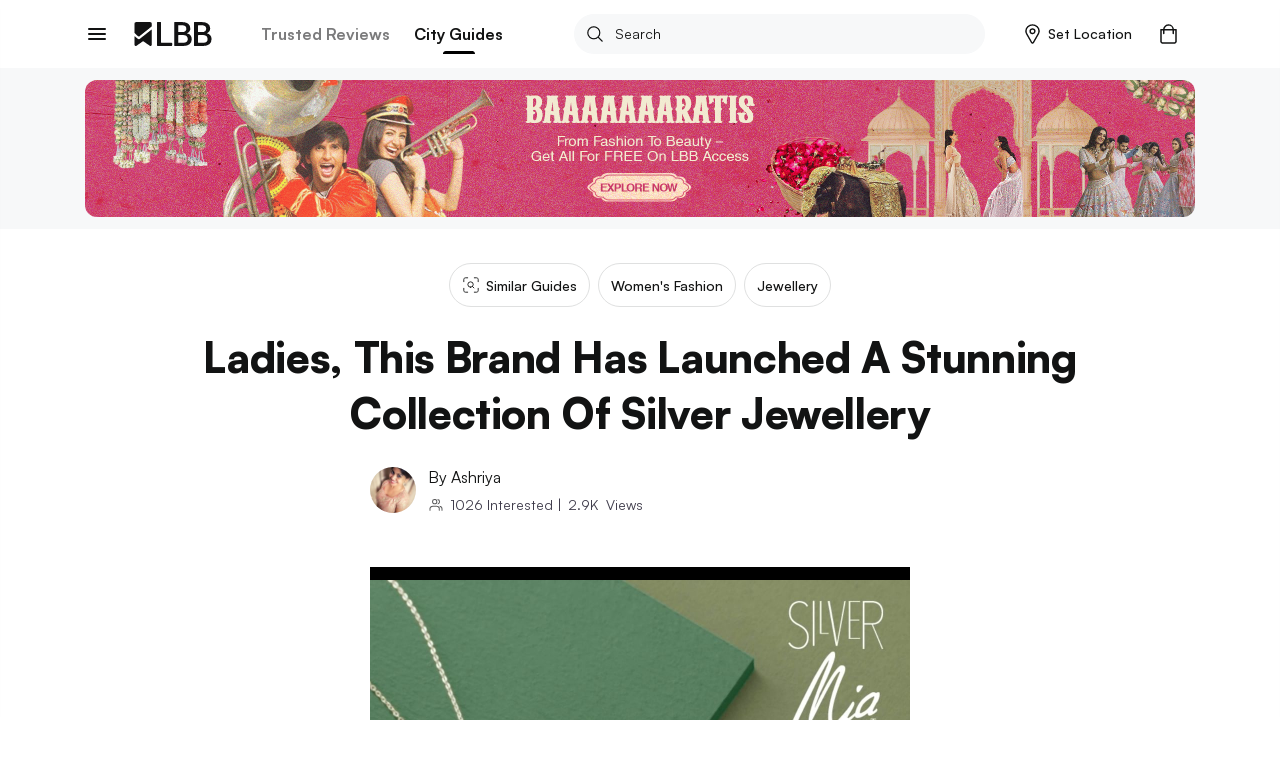

--- FILE ---
content_type: application/javascript; charset=UTF-8
request_url: https://lbb.in/_next/static/chunks/67.8eac7d3f8f97ffc1de78.js
body_size: 1386
content:
(("undefined"!==typeof self?self:this).webpackJsonp_N_E=("undefined"!==typeof self?self:this).webpackJsonp_N_E||[]).push([[67],{IfFf:function(e,t,n){"use strict";n.r(t);var r=n("wx14"),a=n("q1tI"),i=n.n(a),o=n("qSDI"),m=(i.a.createElement,function(e){var t=e.className,n=e.title||"",r=e.subTitle||"";return i.a.createElement(o.a,null,i.a.createElement("div",{className:"reward-content ".concat(t||"")},i.a.createElement("div",{className:"reward-meta"},n&&i.a.createElement("h3",null,n),r&&i.a.createElement("p",null,r),i.a.createElement("div",{className:"action-download"},i.a.createElement("a",{href:"https://go.lbb.in/iosupdate",target:"_blank",rel:"noopener noreferrer"},i.a.createElement("img",{src:"/static/images/appStore@1x.png",srcSet:"/static/images/appStore@2x.png",alt:"IOS Download Image"})),i.a.createElement("a",{href:"https://go.lbb.in/androidupdate",target:"_blank",rel:"noopener noreferrer"},i.a.createElement("img",{src:"/static/images/playStore@1x.png",srcSet:"/static/images/playStore@2x.png",alt:"Android Download Image"}))),i.a.createElement("div",{className:"action-more"},i.a.createElement("a",{className:"btn-more",href:"https://lbb.in/perks",target:"_blank",rel:"noopener noreferrer"},i.a.createElement("span",null,"Learn More"))))))}),l=n("J6Do"),s=n.n(l),d=n("auMK"),c=(i.a.createElement,function(e){return i.a.createElement("svg",Object(r.a)({fill:"#7B7B7C",height:"24",viewBox:"0 0 24 24",width:"24",xmlns:"http://www.w3.org/2000/svg"},e),i.a.createElement("path",{d:"M19 6.41L17.59 5 12 10.59 6.41 5 5 6.41 10.59 12 5 17.59 6.41 19 12 13.41 17.59 19 19 17.59 13.41 12z"}),i.a.createElement("path",{d:"M0 0h24v24H0z",fill:"none"}))});t.default=function(e){var t=Object(d.a)().userinfo,n=e.open,r=e.onRequestClose,a=(null===t||void 0===t?void 0:t.rewardPoints)||0,o=(null===t||void 0===t?void 0:t.reward_points)||a,l="We're so psyched that we're giving you ".concat(o," Perks for signing up! Download the app to use them.");return i.a.createElement(s.a,{modal:!1,open:n,onRequestClose:r,className:"lbbtipModal d-md-none",bodyClassName:"lbbtipModal-body",bodyStyle:{padding:"1.5rem 1.5rem 2rem",position:"relative"},contentClassName:"lbbtipModal-content",contentStyle:{width:"calc(100% - 30px)"}},i.a.createElement("div",{className:"lbbtip-body"},i.a.createElement("div",{className:"text-right"},i.a.createElement("a",{className:"lbbtip-close",style:{position:"relative",right:"-10px",top:"-10px"}},i.a.createElement(c,{onClick:function(){r()}}))),i.a.createElement(m,{title:"We're happy to have you here! \ud83c\udf8a",subTitle:l})))}},qSDI:function(e,t,n){"use strict";n.d(t,"a",(function(){return i})),n.d(t,"b",(function(){return o}));var r=n("vOnD"),a=n("lFMt"),i=r.c.div.withConfig({displayName:"styled-components__StyledRewardContent",componentId:"sc-1gx9lxd-0"})([".reward-content{text-align:center;@media (min-width:800px){text-align:left;}h3{font-size:1.6rem;font-weight:",";margin-bottom:.8rem;@media (min-width:800px){margin-bottom:1.2rem;font-size:1.8rem;}}p{font-size:1.2rem;margin-bottom:1.2rem;@media (min-width:800px){font-size:1.4rem;}}.action-download{margin-top:1.6rem;a{display:inline-block;margin-right:1rem;&:last-child{margin-right:0;}img{object-fit:contain;width:auto;height:3.6rem;}}}.action-more{margin-top:1.6rem;.btn-more{color:",";font-size:1.4rem;font-weight:",";text-transform:uppercase;}}}"],a.tb,a.hb,a.tb),o=r.c.div.withConfig({displayName:"styled-components__StyledRewardSignup",componentId:"sc-1gx9lxd-1"})([".reward-signup{border-radius:1.2rem;overflow:hidden;.reward-header{background-color:#ffecc4;display:flex;padding:1.5rem 2.4rem;@media (min-width:800px){padding:2.4rem;}.header-image{flex:0 0 5rem;margin-right:1.2rem;img,svg{width:auto;height:6rem;}}.header-meta{flex:1;h3{font-size:1.4rem;line-height:2.2rem;font-weight:",";margin-bottom:0;@media (min-width:800px){font-size:1.8rem;line-height:2.4rem;}}p{font-size:1.2rem;line-height:1.8rem;margin:.4rem 0 0;@media (min-width:800px){font-size:1.4rem;}}span{color:",";}}}.reward-meta{background-color:rgba(255,175,2,0.12);padding:2rem;.signup-options{font-size:1.6rem;font-weight:",";@media (min-width:800px){display:flex;justify-content:space-around;}margin-bottom:0;.signup-google{font-size:1.4rem;font-weight:",";display:flex;justify-content:center;padding:1.2rem 4.9rem 1.1rem;box-shadow:1.5rem 0 3rem 0 rgba(211,212,226,0.25);border-radius:3rem;cursor:pointer;background-color:",";.signup-google-text{margin-left:1.8rem;cursor:pointer;}}.signup-email{font-size:1.2rem;cursor:pointer;text-align:center;font-weight:",";margin-top:1.6rem;color:",";}}}.action-signup{margin-top:1.6rem;.btn-signup{background-color:",";color:",";display:block;width:100%;height:",";line-height:",";border-radius:2.4rem;span{color:",";}&:disabled,&.disabled{cursor:default;pointer-events:none;background:",";color:",";opacity:1;span{color:",";}}}}h3{font-size:1.2rem;}p{font-size:1.2rem;margin-bottom:1.6rem !important;}}.shipping-form{.form-control{background-color:"," !important;}}.action-download{margin-top:1.6rem;a{display:inline-block;margin-right:1rem;&:last-child{margin-right:0;}img,svg{object-fit:contain;width:auto;height:2.5rem;@media (min-width:800px){height:4.2rem;}}}}.terms-note{font-size:1rem;margin-top:2rem;text-align:center;a{color:",";text-decoration:underline;}}}"],a.tb,a.T,a.tb,a.xb,a.yb,a.xb,a.hb,a.hb,a.yb,a.h,a.h,a.yb,a.f,a.g,a.g,a.yb,a.hb)}}]);

--- FILE ---
content_type: application/javascript; charset=UTF-8
request_url: https://lbb.in/_next/static/chunks/64.816787fa38a97c2c2075.js
body_size: 2617
content:
(("undefined"!==typeof self?self:this).webpackJsonp_N_E=("undefined"!==typeof self?self:this).webpackJsonp_N_E||[]).push([[64],{Huhv:function(e,t,a){"use strict";Object.defineProperty(t,"__esModule",{value:!0}),t.default=t.PopoverAnimationVertical=t.Popover=void 0;var n=r(a("Dtt4")),l=r(a("WCAX"));function r(e){return e&&e.__esModule?e:{default:e}}t.Popover=n.default,t.PopoverAnimationVertical=l.default,t.default=n.default},UTgG:function(e,t,a){"use strict";a.r(t);var n=a("wx14"),l=a("q1tI"),r=a.n(l),i=a("QlwE"),c=a("8cHP"),s=a("Huhv"),o=a.n(s),m=a("5Owa"),u=a.n(m),d=a("nOHt"),p=a.n(d),f=a("auMK"),h=a("l8fX"),v=(r.a.createElement,function(e){return r.a.createElement("svg",Object(n.a)({height:"12",viewBox:"0 0 8 12",width:"8",xmlns:"http://www.w3.org/2000/svg"},e),r.a.createElement("path",{d:"M.271 10.396a.86.86 0 0 0 0 1.254.948.948 0 0 0 1.305 0l5.277-5.068a.86.86 0 0 0 0-1.254L1.576.26a.948.948 0 0 0-1.305 0 .86.86 0 0 0 0 1.254l4.625 4.444z",fill:"#3c3c4b",fillRule:"evenodd"}))}),E=function(e){return r.a.createElement("svg",Object(n.a)({width:"20",height:"20",viewBox:"0 0 20 20",fill:"none",xmlns:"http://www.w3.org/2000/svg"},e),r.a.createElement("path",{fillRule:"evenodd",clipRule:"evenodd",d:"M9.832 9.676L3 6.382v7.412l6.832 3.294V9.676zM9.832 17.088l6.832-3.294V6.382L9.832 9.676v7.412zM13.248 4.691L6.416 7.986l3.416 1.647 6.832-3.295-3.416-1.647zM13.248 4.647L6.416 7.941 3 6.294 9.832 3l3.416 1.647z",stroke:"#121313",strokeLinecap:"round",strokeLinejoin:"round"}))},g=function(e){return r.a.createElement("svg",Object(n.a)({width:"20",height:"20",viewBox:"0 0 20 20",fill:"none",xmlns:"http://www.w3.org/2000/svg"},e),r.a.createElement("path",{d:"M16.75 16.22l-1.585.038-.757 1.26-1.597-3.08c.559-.332.985-.6 1.284-.808.247-.172.554-.405.922-.7l1.734 3.29zm-1.437-4.778c-.772.65-1.357 1.113-1.757 1.39-.4.279-1.071.69-2.015 1.233l2.389 4.607a.505.505 0 0 0 .885.028l.892-1.488 1.787-.042a.513.513 0 0 0 .497-.528.523.523 0 0 0-.06-.232l-2.618-4.969zM3.25 16.22l1.586.038.756 1.26 1.597-3.08c-.558-.332-.985-.6-1.283-.808a17.725 17.725 0 0 1-.923-.7l-1.734 3.29zm1.437-4.778c.772.65 1.357 1.113 1.757 1.39.4.279 1.071.69 2.015 1.233L6.07 18.672a.505.505 0 0 1-.885.028l-.892-1.488-1.786-.042a.513.513 0 0 1-.497-.528.523.523 0 0 1 .06-.232l2.617-4.969z",fill:"#121313"}),r.a.createElement("path",{d:"M10.01 15.147c-3.851 0-6.97-3.205-6.97-7.157 0-3.95 3.118-7.157 6.97-7.157 3.851 0 6.97 3.206 6.97 7.157 0 3.952-3.119 7.157-6.97 7.157zm0-.966c3.322 0 6.018-2.77 6.018-6.19 0-3.42-2.695-6.191-6.018-6.191-3.322 0-6.018 2.77-6.018 6.19 0 3.42 2.696 6.19 6.018 6.19z",fill:"#121313"}),r.a.createElement("path",{d:"M10.009 9.726l1.516.475.03-1.631.913-1.343-1.506-.535-.953-1.297-.954 1.297-1.505.535.913 1.343.03 1.63 1.516-.474zm-1.647 1.527a.627.627 0 0 1-.814-.598l-.032-1.776-.99-1.458a.644.644 0 0 1 .31-.965l1.63-.579 1.039-1.413a.623.623 0 0 1 1.008 0l1.039 1.413 1.63.58a.64.64 0 0 1 .31.964l-.99 1.458-.032 1.776a.633.633 0 0 1-.814.598l-1.647-.515-1.647.515z",fill:"#121313"}))},N=function(e){return r.a.createElement("svg",Object(n.a)({width:"20",height:"20",viewBox:"0 0 20 20",fill:"none",xmlns:"http://www.w3.org/2000/svg"},e),r.a.createElement("path",{fillRule:"evenodd",clipRule:"evenodd",d:"M15 4.555C15 3.696 14.254 3 13.333 3H6.667C5.747 3 5 3.696 5 4.555v11.666c0 .71.936 1.048 1.448.524l2.937-2.999a.862.862 0 0 1 .615-.253c.234 0 .457.092.615.253l2.937 3c.512.523 1.448.185 1.448-.525V4.555zm-8.167-.622h6.334c.46 0 .833.348.833.778v10.796a.156.156 0 0 1-.107.146.175.175 0 0 1-.184-.042l-2.475-2.547a1.723 1.723 0 0 0-1.234-.51c-.47 0-.92.185-1.235.51L6.29 15.611a.175.175 0 0 1-.183.04.156.156 0 0 1-.107-.144V4.711c0-.43.373-.778.833-.778z",fill:"#121313"}))},k={parent:{position:"relative"},child:{backgroundColor:"#ffffff",color:"#121213",borderRadius:"8px",boxShadow:"0 4px 10px 0 rgba(71, 62, 103, 0.1)",overflow:"hidden",minWidth:"280px"}};t.default=function(e){var t=e.handleClick,a=e.open,n=e.anchorEl,l=e.userInfo,m=Object(f.a)(),d=m.setShowSignIn,w=m.setLogout,L=(l||{}).firstName||"",b=(l||{}).username||"",y=(l||{}).rewardPoints||0,z=(l||{}).reward_points||y;return r.a.createElement("div",null,r.a.createElement(o.a,{open:a,anchorEl:n,anchorOrigin:{horizontal:"right",vertical:"bottom"},targetOrigin:{horizontal:"right",vertical:"top"},onRequestClose:t,animation:s.PopoverAnimationVertical,style:k.child},r.a.createElement(h.g,null,r.a.createElement("div",{className:"userLinksMenu"},r.a.createElement("div",{className:"list-heading"},r.a.createElement("span",null,"".concat(l?"How You Doin', ".concat(L):"Heya! Welcome To LBB"))),r.a.createElement("div",{className:"list-action"},r.a.createElement(u.a,{id:"userList-item1",className:"btn-login",label:"".concat(l?"View Profile":"Login or Sign Up"),primary:!0,onClick:function(){l?(t(),p.a.pushRoute("/users/".concat(b))):(t(),d())}}),l&&r.a.createElement(u.a,{id:"userList-item2",className:"btn-logout",label:"Logout",onClick:function(){t(),w(!0)}}))),l?r.a.createElement("div",{className:"profileLinks-menu",style:{marginBottom:"2rem"}},r.a.createElement("a",{href:"/shop/orderhistory",className:"item-container"},r.a.createElement("div",{className:"quickLinks-item"},r.a.createElement(E,{className:"attribute-icon"}),r.a.createElement("span",null,"My Orders")),r.a.createElement("div",{className:"item-icon"},r.a.createElement(v,null))),r.a.createElement("a",{href:"/wallet",className:"item-container"},r.a.createElement("div",{className:"quickLinks-item"},r.a.createElement(g,{className:"attribute-icon"}),r.a.createElement("span",null,"LBB Perks")),r.a.createElement("div",{className:"item-perks"},r.a.createElement("strong",{className:"points"},z,"P"),r.a.createElement("div",{className:"item-icon"},r.a.createElement(v,null)))),r.a.createElement("a",{href:"/saves",className:"item-container"},r.a.createElement("div",{className:"quickLinks-item"},r.a.createElement(N,{className:"attribute-icon"}),r.a.createElement("span",null,"View Saves")),r.a.createElement("div",{className:"item-icon"},r.a.createElement(v,null)))):r.a.createElement("div",{className:"profileLinks-menu",style:{marginBottom:"2rem"}},r.a.createElement("a",{href:"/customer-support?tab=trackorder",className:"item-container"},r.a.createElement("div",{className:"quickLinks-item"},r.a.createElement(E,{className:"attribute-icon"}),r.a.createElement("span",null,"Track Order")),r.a.createElement("div",{className:"item-icon"},r.a.createElement(v,null))),r.a.createElement("a",{href:"https://lbb.in/perks",className:"item-container"},r.a.createElement("div",{className:"quickLinks-item"},r.a.createElement(g,{className:"attribute-icon"}),r.a.createElement("span",null,"LBB Perks")),r.a.createElement("div",{className:"item-icon"},r.a.createElement(v,null)))),(i.a.QUICK_LINKS||[]).length?r.a.createElement("div",{className:"quickLinks-menu"},r.a.createElement("div",{className:"links-heading"},"More On LBB"),i.a.QUICK_LINKS.map((function(e,t){return r.a.createElement(r.a.Fragment,{key:t},e.slug.indexOf("http")>-1?r.a.createElement("a",{className:"item-container",href:e.slug,target:"_blank",rel:"noopener noreferrer"},r.a.createElement("div",{className:"quickLinks-item"},r.a.createElement("span",null,e.name)),r.a.createElement("div",{className:"item-icon"},r.a.createElement(v,null))):null,-1===e.slug.indexOf("http")?r.a.createElement(c.Link,{prefetch:!1,route:e.slug},r.a.createElement("a",{className:"item-container",href:e.slug},r.a.createElement("div",{className:"quickLinks-item"},r.a.createElement("span",null,e.name)),r.a.createElement("div",{className:"item-icon"},r.a.createElement(v,null)))):null)}))):null)))}},WCAX:function(e,t,a){"use strict";Object.defineProperty(t,"__esModule",{value:!0});var n=f(a("Yz+Y")),l=f(a("iCc5")),r=f(a("V7oC")),i=f(a("FYw3")),c=f(a("mRg0")),s=f(a("A5lc")),o=a("q1tI"),m=f(o),u=f(a("17x9")),d=f(a("po0t")),p=f(a("8jD+"));f(a("Cwlq"));function f(e){return e&&e.__esModule?e:{default:e}}var h=function(e){function t(){var e,a,r,c;(0,l.default)(this,t);for(var s=arguments.length,o=Array(s),m=0;m<s;m++)o[m]=arguments[m];return a=r=(0,i.default)(this,(e=t.__proto__||(0,n.default)(t)).call.apply(e,[this].concat(o))),r.state={open:!1},c=a,(0,i.default)(r,c)}return(0,c.default)(t,e),(0,r.default)(t,[{key:"componentDidMount",value:function(){this.setState({open:!0})}},{key:"componentWillReceiveProps",value:function(e){this.setState({open:e.open})}},{key:"render",value:function(){var e=this.props,t=e.className,a=e.style,n=e.zDepth,l=function(e,t,a){var n=e.targetOrigin,l=a.open,r=t.muiTheme,i=n.horizontal.replace("middle","center");return{root:{position:"fixed",zIndex:r.zIndex.popover,opacity:l?1:0,transform:l?"scaleY(1)":"scaleY(0)",transformOrigin:i+" "+n.vertical,transition:p.default.easeOut("450ms",["transform","opacity"]),maxHeight:"100%"}}}(this.props,this.context,this.state);return m.default.createElement(d.default,{style:(0,s.default)(l.root,a),zDepth:n,className:t},this.props.children)}}]),t}(o.Component);h.defaultProps={style:{},zDepth:1},h.contextTypes={muiTheme:u.default.object.isRequired},h.propTypes={},t.default=h}}]);

--- FILE ---
content_type: application/javascript; charset=UTF-8
request_url: https://lbb.in/_next/static/chunks/3.291b72c5ff50268448be.js
body_size: 1887
content:
(("undefined"!==typeof self?self:this).webpackJsonp_N_E=("undefined"!==typeof self?self:this).webpackJsonp_N_E||[]).push([[3],{U753:function(e,a,t){"use strict";t.r(a);var n=t("wx14"),l=t("q1tI"),c=t.n(l),i=t("8cHP"),s=t("34gx"),r=t("P3UC"),m=t("xspe"),o=t("tJtn"),d=t("/9jl"),p=(c.a.createElement,function(e){var a=e.className,t=void 0===a?"":a;return c.a.createElement(d.k,{className:"download-goApp ".concat(t)},c.a.createElement("div",{className:"container"},c.a.createElement("div",{className:"row"},c.a.createElement("div",{className:"col-md-6 left"},c.a.createElement(m.a,{image:"https://imgmedia.lbb.in/media/2022/08/62ecf11f4fbdf4666ac9e617_1659695391832.png",mobileWidth:480,alt:"image 1"}),c.a.createElement("div",{className:"main-heading"},c.a.createElement("h2",null,"Over 2 Million Users Love Our App"),c.a.createElement("p",null,"\u2714\ufe0f Read & Watch Expert Recommendations\xa0& Reviews",c.a.createElement("br",null),"\u2714\ufe0f Bookmark & Follow Your favorite Brands or Places",c.a.createElement("br",null),"\u2714\ufe0f Be The First To Get the Latest Updates")),c.a.createElement("div",{className:"goApp-link"},c.a.createElement("a",{href:"https://itunes.apple.com/app/apple-store/id1041376594?pt=117964050",target:"_blank",rel:"noopener noreferrer",onClick:function(){Object(o.b)("HOME_DOWNLOAD_APP","Header",{EventCategory:"UI"})}},c.a.createElement("img",{src:"/static/images/appStore.png",alt:"icon-appStore"})),c.a.createElement("a",{href:"https://play.google.com/store/apps/details?id=littleblackbook.com.littleblackbook.lbbdapp.lbb&referrer=utm_source%3Dwebsite%26utm_medium%3Dblocker",onClick:function(){Object(o.b)("HOME_DOWNLOAD_APP","Header",{EventCategory:"UI"})},target:"_blank",rel:"noopener noreferrer"},c.a.createElement("img",{src:"/static/images/playStore.png",alt:"icon-playStore"})))),c.a.createElement("div",{className:"col-md-6 right"},c.a.createElement("div",{className:"goApp-image"},c.a.createElement(m.a,{image:"https://imgmedia.lbb.in/media/2023/03/641c62df3fa34d10c7827bc6_1679581919779.png",mobileWidth:480,alt:"app download image"}))))))}),b=t("n8Bu"),g=t.n(b),u=(c.a.createElement,function(e){return c.a.createElement("svg",Object(n.a)({id:"Layer_1",xmlns:"http://www.w3.org/2000/svg",viewBox:"0 0 1055.62 315"},e),c.a.createElement("defs",null,c.a.createElement("style",null,".cls-1","{","fill:#fff","}")),c.a.createElement("path",{className:"cls-1",d:"M377.08 272.7H508a8 8 0 0 1 8 8v25.8a8 8 0 0 1-8 8H324.69a8 8 0 0 1-8-8V8.5a8 8 0 0 1 8-8H361a8 8 0 0 1 8 8v256.15a8 8 0 0 0 8.08 8.05zM542.82 306.5V8.5a8 8 0 0 1 8-8h94.79q52 0 81.28 21.47t29.32 64.18a63.1 63.1 0 0 1-11.75 37.32q-11.71 16.53-32.62 25.19 30.18 5 46.46 26.1t16.28 49.62q0 44.23-28.89 67.2t-79.77 23H550.86a8 8 0 0 1-8.04-8.08zm52.39-181.86a8 8 0 0 0 8 8h48q24.36 0 38.48-11.54t14.12-32.68q0-23.3-14.88-34.62t-43.27-11.28h-42.4a8 8 0 0 0-8 8zm0 55.14v84.86a8 8 0 0 0 8 8h62.67q27.16 0 41.83-12.4t14.66-35.92q0-23.73-14.44-37.75t-40.53-14.88h-64.15a8 8 0 0 0-8.04 8.1zM804.64 306.5V8.5a8 8 0 0 1 8-8h94.79q52 0 81.28 21.47t29.32 64.18a63.1 63.1 0 0 1-11.75 37.32q-11.71 16.53-32.62 25.19 30.18 5 46.46 26.1t16.28 49.62q0 44.23-28.89 67.2t-79.77 23H812.68a8 8 0 0 1-8.04-8.08zM857 124.64a8 8 0 0 0 8 8h48q24.36 0 38.48-11.54t14.12-32.68q0-23.3-14.88-34.62t-43.25-11.28h-42.4a8 8 0 0 0-8 8zm0 55.14v84.86a8 8 0 0 0 8 8h62.67q27.16 0 41.83-12.4t14.66-35.92q0-23.73-14.44-37.75t-40.53-14.88h-64.12a8 8 0 0 0-8.07 8.1zM64.25 185.32s10.53 10 23 0l160-128.2V22.9A22.45 22.45 0 0 0 224.82.45h-183A22.52 22.52 0 0 0 19.4 22.9v120.18z"}),c.a.createElement("path",{className:"cls-1",d:"M90.91 219.9s-14.71 13.33-28.59 0l-43.1-34.8v113.1c0 6.28 4 11.58 9.56 14.47a16.54 16.54 0 0 0 17.09-1.08l81.84-56.47a10 10 0 0 1 11.36 0l81.87 56.47a16.74 16.74 0 0 0 9.49 3 17.17 17.17 0 0 0 7.91-1.92 16.74 16.74 0 0 0 9.25-14.67V97z"}))}),E=[{image:"/static/images/icons/support-icon-b.svg",title:"Discover & Try Unique Lifestyle Brands",desc:"Get free access to unique experiences and hottest brands on the internet tried & tested by the LBB crew"},{image:"/static/images/icons/icon-support-circle.svg",title:"Need Help? We Got You",desc:"Hassle-free return, exchange, and prompt customer support"}],h=[{mediaType:"image",image:"https://imgmedia.lbb.in/media/2021/04/6087966c4cae1b435bd9c31f_1619498604274.jpg",mobileImage:"https://imgmedia.lbb.in/media/2021/04/608796a84cae1b435bd9c320_1619498664164.jpg",link:"https://lbb.in/perks"},{mediaType:"image",image:"https://imgmedia.lbb.in/media/2021/04/608796d94cae1b435bd9c321_1619498713449.jpg",mobileImage:"https://imgmedia.lbb.in/media/2021/04/608796ff4cae1b435bd9c324_1619498751115.jpg",link:"https://merchant.lbb.in"}],v={title:"Find Something Different",url:"https://lbb.in",slug:"/",ctaText:"View Now"};a.default=function(e){var a=e.className,t=void 0===a?"":a,n=e.isBanner,l=void 0!==n&&n,m=e.isLbbBanner,o=void 0!==m&&m,b=e.fireTapEvent;return c.a.createElement("div",{id:"feed-static",className:"feed-static ".concat(t)},v&&o?c.a.createElement("section",{className:"section-collection section-lbbBanner"},c.a.createElement("div",{className:"container"},c.a.createElement(d.n,null,c.a.createElement("div",{className:"lbb-banner"},c.a.createElement("div",{className:"banner-logo"},c.a.createElement(u,null)),c.a.createElement("h2",{className:"banner-title"},null===v||void 0===v?void 0:v.title),c.a.createElement("div",{className:"banner-cta"},c.a.createElement(i.Link,{route:null===v||void 0===v?void 0:v.slug},c.a.createElement("a",{className:"btn btn-action",onClick:function(){"function"===typeof b&&b("","lbb home","",v)}},null===v||void 0===v?void 0:v.ctaText))))))):"",c.a.createElement("section",{className:"section-collection section-goApp"},c.a.createElement(p,null)),(E||[]).length?c.a.createElement("section",{className:"section-collection section-support"},c.a.createElement("div",{className:"section-container"},c.a.createElement("div",{className:"container"},c.a.createElement("div",{className:"card-group"},E.map((function(e,a){return c.a.createElement("div",{key:a,className:"card-support width-class"},c.a.createElement("div",{className:"card-image"},c.a.createElement("img",{src:e.image,alt:"image-".concat(e.title)})),c.a.createElement(s.a,{className:"card-body",headingTag:c.a.createElement("h3",null,e.title),descTag:c.a.createElement("p",null,e.desc)}))})))))):"",(h||[]).length&&l?c.a.createElement("section",{className:"section-collection section-belowBanner"},c.a.createElement("div",{className:"container"},h.map((function(e,a){return c.a.createElement(g.a,{delayedCall:!0,partialVisibility:!0,key:a},(function(a){var t=a.isVisible;return c.a.createElement(r.a,{ad:e,isVisible:t})}))})))):"")}}}]);

--- FILE ---
content_type: application/javascript; charset=UTF-8
request_url: https://lbb.in/_next/static/chunks/59.9f2e29c11091949dd110.js
body_size: 6863
content:
(("undefined"!==typeof self?self:this).webpackJsonp_N_E=("undefined"!==typeof self?self:this).webpackJsonp_N_E||[]).push([[59],{"/15O":function(e,t,a){"use strict";Object.defineProperty(t,"__esModule",{value:!0}),t.default=void 0;var n,i=a("zTTR"),l=(n=i)&&n.__esModule?n:{default:n};t.default=l.default},"1CrW":function(e,t,a){"use strict";Object.defineProperty(t,"__esModule",{value:!0}),t.default=t.makeSelectable=t.ListItem=t.List=void 0;var n=r(a("lBj/")),i=r(a("3Y/v")),l=r(a("PsKE"));function r(e){return e&&e.__esModule?e:{default:e}}t.List=n.default,t.ListItem=i.default,t.makeSelectable=l.default,t.default=n.default},E3FC:function(e,t,a){"use strict";a.r(t);var n=a("KQm4"),i=a("wx14"),l=a("q1tI"),r=a.n(l),o=a("nOHt"),s=a.n(o),c=a("/15O"),d=a.n(c),u=a("1CrW"),m=a("QlwE"),h=a("8cHP"),p=(r.a.createElement,function(e){return r.a.createElement("svg",Object(i.a)({height:"12",viewBox:"0 0 8 12",width:"8",xmlns:"http://www.w3.org/2000/svg"},e),r.a.createElement("path",{d:"M.271 10.396a.86.86 0 0 0 0 1.254.948.948 0 0 0 1.305 0l5.277-5.068a.86.86 0 0 0 0-1.254L1.576.26a.948.948 0 0 0-1.305 0 .86.86 0 0 0 0 1.254l4.625 4.444z",fill:"#3c3c4b",fillRule:"evenodd"}))}),f=function(){var e=m.a.QUICK_LINKS;return(e||[]).length?r.a.createElement("div",{className:"header__links"},r.a.createElement("ul",{className:"nav"},e.map((function(e,t){return r.a.createElement("li",{className:"nav-item ff-satoshi-regular",key:t},e.slug.indexOf("http")>-1&&r.a.createElement("a",{className:"nav-link",href:e.slug,target:"_blank",rel:"noopener noreferrer"}," ",e.name),-1===e.slug.indexOf("http")?r.a.createElement(h.Link,{prefetch:!1,route:e.slug},r.a.createElement("a",{className:"nav-link",href:e.slug},r.a.createElement("span",null,e.name))):"",r.a.createElement(p,null))})))):""},g=a("5Owa"),v=a.n(g),y=a("aLBM"),E=a("tJtn"),w=a("auMK"),b=(r.a.createElement,function(e){var t=e.userInfo,a=e.handleToggle,n=Object(w.a)(),i=n.setShowSignIn,l=n.setLogout,o=t||{},c=o.firstName,d=o.username;return r.a.createElement("div",null,r.a.createElement(u.List,{id:"userList",className:"list list-user list-bg"},r.a.createElement("div",{className:"list-heading ff-satoshi-regular"},r.a.createElement("span",null,"".concat(t?"How You Doin', ".concat(c):"Heya! Welcome To LBB"))),r.a.createElement("div",{className:"list-action"},r.a.createElement(v.a,{id:"userList-item1",label:"".concat(t?"View Profile":"Login or Sign Up"),primary:!0,onClick:function(){var e;t?(e="/users/".concat(d),t?(a(),Object(y.a)(!0),s.a.pushRoute(e)):(i(),Object(E.b)("SIGNIN_INITIATED","Header",{EventCategory:"Login",EventLabel:"sideNav",Ref:"sideNav"}),Object(E.b)("CT_SIGNNIN_INITIATED","Header",{Ref:"sideNav"}))):i()},labelStyle:{fontWeight:"700",color:"".concat(t?"#008084":"black"),textDecoration:"".concat(t?"none":"underline"),textUnderlinePosition:"under"}}),t&&r.a.createElement(v.a,{id:"userList-item2",label:"Logout",onClick:function(){l(!0),function(e,t){var a={EventCategory:e,EventLabel:t};Object(E.b)("HAMBURGER_ITEM_CLICKED","Post",a)}("UI","Logout")},labelStyle:{fontWeight:"700",color:"black"}}))))}),k=a("OubY"),T=a("2F0i"),S=(r.a.createElement,function(e){return r.a.createElement(r.a.Fragment,null,e.itemName,r.a.createElement("span",{style:{display:"inline-flex",backgroundColor:"#008084",color:"#ffffff",fontSize:"1rem",fontWeight:"700",textTransform:"uppercase",padding:".1rem .4rem",borderRadius:".2rem",overflow:"hidden",margin:"0 .8rem",position:"relative",top:"-1px"}},"NEW"))}),L=function(e){var t=e.data,a=e.trackLinks,i=e.screen,l=e.handleToggle,o=t.children||[];if(!(o||[]).length)return null;var s=t.title||"",c=t.url||"",d={},m=[];return s&&c?(d.title="View All ".concat(s),d.url=c,m=[d].concat(Object(n.a)(o))):m=Object(n.a)(o),r.a.createElement(r.a.Fragment,null,m.map((function(e,t){return r.a.createElement("div",{key:t,onClick:function(){l(),Object(y.a)(!0),a(e.title,e.url,i)},style:{backgroundColor:"#f7f8f9",paddingLeft:"57px",marginLeft:"-27px"}},r.a.createElement(T.a,{url:e.url},r.a.createElement(u.ListItem,{className:"list-sub-item img-padding",primaryText:r.a.createElement("div",{style:{fontWeight:"normal"}},"new"===e.label?r.a.createElement(S,{itemName:e.title}):e.title),innerDivStyle:{paddingTop:"13px",paddingBottom:"13px",lineHeight:"22px",fontSize:"14px"}})))})))},N=function(e){var t=e.className,a=void 0===t?"":t,i=e.data,o=void 0===i?[]:i,s=e.prevView,c=e.screen,d=e.parentCategory,m=(e.city,e.handleRequestClose),h=e.handleToggle,p=(Object(w.a)().userinfo,Object(l.useState)([])),f=p[0],g=p[1],v=function(e,t,a){Object(E.b)("HAMBURGER_LINKS","Header",{EventCategory:"Browse",EventLabel:e}),Object(E.b)("SEARCH_STARTED","Post",{Query:e,Type:"Search"===a?"Default Search_Browse By Category":"Hamburger",Ref:Object(k.a)(),DirectedURL:t}),Object(E.b)("HAMBURGER_ITEM_CLICKED","Header",{EventCategory:"UI",EventLabel:e})},y=function(e){var t=Object(n.a)(f);if(t.length<e+1)for(var a=0;a<e+1;a++)t.push(!1);!1===t[e]?(t.fill(!1),t[e]=!0):t[e]=!1,g(t)},b=function(e){var t=e.data,a=e.screen,i=t.children||[];if(!(i||[]).length)return null;var l=t.title||"",o=t.url||"",s=[],c={};return l&&o?(c.title="View All ".concat(l),c.url=o,s=[c].concat(Object(n.a)(i))):s=Object(n.a)(i),r.a.createElement(r.a.Fragment,null,s.map((function(e,t){return r.a.createElement("div",{key:t,onClick:function(){h(),v(e.title,e.url,a)},style:{paddingLeft:"27px"}},r.a.createElement(T.a,{url:e.children?"":e.url},r.a.createElement(u.ListItem,{className:"list-sub-item img-padding",primaryText:r.a.createElement("div",{style:{fontWeight:"normal"}},"new"===e.label?r.a.createElement(S,{itemName:e.title}):e.title),innerDivStyle:{paddingTop:"13px",paddingBottom:"13px",lineHeight:"22px",fontSize:"14px"},onNestedListToggle:function(){y(t)},nestedListStyle:{padding:"0px"},nestedItems:e.children?[r.a.createElement(L,{key:t,trackLinks:v,data:e,screen:a,handleRequestClose:m,handleToggle:h})]:[],primaryTogglesNestedList:!!e.children})))})))};return(o||[]).length?r.a.createElement(u.List,{className:"list slideNav-categoryList ".concat(a)},d&&r.a.createElement("div",{className:"list-title"},r.a.createElement("div",{className:"list-title-heading ff-satoshi"},d)),o.map((function(e,t){var a=e.title,n=void 0===a?"":a,i=e.url,l=void 0===i?"":i,o=e.label;return r.a.createElement("div",{key:t,onClick:function(){"category"!==s&&(e.children||[]).length?y(t):v(n,l,c)}},r.a.createElement(T.a,{url:e.children?"":e.url},r.a.createElement(u.ListItem,{className:"no-list-item img-padding ff-satoshi ".concat("main"===s?"list-sub-item":"list-item"," ").concat("promo"===o?"col-red":""),primaryText:"new"===o?r.a.createElement(S,{itemName:n}):n,innerDivStyle:{padding:"13px 56px 13px 20px",lineHeight:"22px"},onNestedListToggle:function(){y(t)},nestedListStyle:{padding:"0px"},nestedItems:e.children?[r.a.createElement(b,{key:t,data:e,screen:c,handleRequestClose:m,handleToggle:h})]:[],primaryTogglesNestedList:!!e.children})))}))):null},x=a("6i7R"),C=a("vCBE"),I=(r.a.createElement,function(e){return r.a.createElement("svg",Object(i.a)({fill:"none",height:"14",viewBox:"0 0 14 14",width:"14",xmlns:"http://www.w3.org/2000/svg"},e),r.a.createElement("path",{d:"M13 7H1m6 6L1 7l6-6",stroke:"#000",strokeLinecap:"round",strokeLinejoin:"round",strokeWidth:"1.25"}))}),O=function(e){return r.a.createElement("svg",Object(i.a)({height:"12",viewBox:"0 0 8 12",width:"8",xmlns:"http://www.w3.org/2000/svg"},e),r.a.createElement("path",{d:"M.271 10.396a.86.86 0 0 0 0 1.254.948.948 0 0 0 1.305 0l5.277-5.068a.86.86 0 0 0 0-1.254L1.576.26a.948.948 0 0 0-1.305 0 .86.86 0 0 0 0 1.254l4.625 4.444z",fill:"#3c3c4b",fillRule:"evenodd"}))},M=function(e){return r.a.createElement("svg",Object(i.a)({width:"20",height:"20",viewBox:"0 0 20 20",fill:"none",xmlns:"http://www.w3.org/2000/svg"},e),r.a.createElement("path",{fillRule:"evenodd",clipRule:"evenodd",d:"M9.832 9.676L3 6.382v7.412l6.832 3.294V9.676zM9.832 17.088l6.832-3.294V6.382L9.832 9.676v7.412zM13.248 4.691L6.416 7.986l3.416 1.647 6.832-3.295-3.416-1.647zM13.248 4.647L6.416 7.941 3 6.294 9.832 3l3.416 1.647z",stroke:"#121313",strokeLinecap:"round",strokeLinejoin:"round"}))},B=function(e){return r.a.createElement("svg",Object(i.a)({width:"20",height:"20",viewBox:"0 0 20 20",fill:"none",xmlns:"http://www.w3.org/2000/svg"},e),r.a.createElement("path",{d:"M16.75 16.22l-1.585.038-.757 1.26-1.597-3.08c.559-.332.985-.6 1.284-.808.247-.172.554-.405.922-.7l1.734 3.29zm-1.437-4.778c-.772.65-1.357 1.113-1.757 1.39-.4.279-1.071.69-2.015 1.233l2.389 4.607a.505.505 0 0 0 .885.028l.892-1.488 1.787-.042a.513.513 0 0 0 .497-.528.523.523 0 0 0-.06-.232l-2.618-4.969zM3.25 16.22l1.586.038.756 1.26 1.597-3.08c-.558-.332-.985-.6-1.283-.808a17.725 17.725 0 0 1-.923-.7l-1.734 3.29zm1.437-4.778c.772.65 1.357 1.113 1.757 1.39.4.279 1.071.69 2.015 1.233L6.07 18.672a.505.505 0 0 1-.885.028l-.892-1.488-1.786-.042a.513.513 0 0 1-.497-.528.523.523 0 0 1 .06-.232l2.617-4.969z",fill:"#121313"}),r.a.createElement("path",{d:"M10.01 15.147c-3.851 0-6.97-3.205-6.97-7.157 0-3.95 3.118-7.157 6.97-7.157 3.851 0 6.97 3.206 6.97 7.157 0 3.952-3.119 7.157-6.97 7.157zm0-.966c3.322 0 6.018-2.77 6.018-6.19 0-3.42-2.695-6.191-6.018-6.191-3.322 0-6.018 2.77-6.018 6.19 0 3.42 2.696 6.19 6.018 6.19z",fill:"#121313"}),r.a.createElement("path",{d:"M10.009 9.726l1.516.475.03-1.631.913-1.343-1.506-.535-.953-1.297-.954 1.297-1.505.535.913 1.343.03 1.63 1.516-.474zm-1.647 1.527a.627.627 0 0 1-.814-.598l-.032-1.776-.99-1.458a.644.644 0 0 1 .31-.965l1.63-.579 1.039-1.413a.623.623 0 0 1 1.008 0l1.039 1.413 1.63.58a.64.64 0 0 1 .31.964l-.99 1.458-.032 1.776a.633.633 0 0 1-.814.598l-1.647-.515-1.647.515z",fill:"#121313"}))},R=function(e){return r.a.createElement("svg",Object(i.a)({width:"20",height:"20",viewBox:"0 0 20 20",fill:"none",xmlns:"http://www.w3.org/2000/svg"},e),r.a.createElement("path",{fillRule:"evenodd",clipRule:"evenodd",d:"M15 4.555C15 3.696 14.254 3 13.333 3H6.667C5.747 3 5 3.696 5 4.555v11.666c0 .71.936 1.048 1.448.524l2.937-2.999a.862.862 0 0 1 .615-.253c.234 0 .457.092.615.253l2.937 3c.512.523 1.448.185 1.448-.525V4.555zm-8.167-.622h6.334c.46 0 .833.348.833.778v10.796a.156.156 0 0 1-.107.146.175.175 0 0 1-.184-.042l-2.475-2.547a1.723 1.723 0 0 0-1.234-.51c-.47 0-.92.185-1.235.51L6.29 15.611a.175.175 0 0 1-.183.04.156.156 0 0 1-.107-.144V4.711c0-.43.373-.778.833-.778z",fill:"#121313"}))},j=function(e){return r.a.createElement("svg",Object(i.a)({xmlns:"http://www.w3.org/2000/svg",width:"12",height:"12",fill:"none",viewBox:"0 0 12 12"},e),r.a.createElement("path",{stroke:"#121313",strokeLinecap:"round",strokeLinejoin:"round",strokeWidth:"1.25",d:"M11 1L1 11M1 1l10 10"}))};t.default=function(e){var t=e.changeDrawer,a=e.handleToggle,i=e.city,o=e.open,c=e.userInfo,m=Object(C.a)().hamburgerConfig,h=Object(w.a)(),p=h.userinfo,g=h.setShowSignIn,v=Object(l.useState)("main"),k=v[0],T=v[1],S=Object(l.useState)([!1,!1,!1]),L=S[0],_=S[1],z=Object(l.useState)(""),P=z[0],D=z[1],W=Object(l.useState)(0),H=W[0],X=W[1],A=Object(l.useState)(""),U=A[0],V=A[1],q=p;p&&"string"===typeof p&&(q=JSON.parse(p));var Y=function(e,t){var a={EventCategory:e,EventLabel:t};Object(E.b)("HAMBURGER_ITEM_CLICKED","Post",a)},K=function(e,t){var a=arguments.length>2&&void 0!==arguments[2]?arguments[2]:0;T(e),D(t),X(a)},F=function(e){V(e)},G="category"===k?"main":"category",Q="subCategory"===k?m[H].children.find((function(e){return e.title===P}))||{}:m;return r.a.createElement(d.a,{docked:!1,disableSwipeToOpen:!1,open:o,onRequestChange:a,className:"drawer-menu hamburger",overlayClassName:"drawer-overlay",overlayStyle:{height:"100vh"},containerClassName:"drawer-body ".concat(o?"open":"closed"),containerStyle:{height:"100vh"}},r.a.createElement("div",{className:"slideNav"},"main"===k&&r.a.createElement("div",{className:"hambuger-close-btn",onClick:a},r.a.createElement(j,null)),"main"===k&&r.a.createElement(b,{userInfo:q,open:L[2],handleClose:t(!1),signin:g,city:i,changeView:K,handleToggle:a,handleRequestClose:function(){return t(!1)},handleNestedListToggle:function(e){var t=Object(n.a)(L);if(t.length<e+1)for(var a=0;a<e+1;a++)t.push(!1);t[e]=!t[e],_(t)}}),"main"===k&&r.a.createElement(u.List,{id:"profileList",className:"list list-profile"},r.a.createElement("div",{id:"profileList-item2",className:"list-item-border",onClick:function(){K("category"),F("Trusted Reviews")}},r.a.createElement(u.ListItem,{rightIcon:r.a.createElement(O,null),primaryText:r.a.createElement("div",{className:"ff-satoshi",style:{fontSize:"20px"}},"Trusted Reviews"),secondaryText:r.a.createElement("div",{className:"ff-satoshi-regular",style:{fontSize:"14px",fontWeight:"normal"}},"Recommendations On Fashion, Decor..."),className:"list-item"},c&&r.a.createElement("div",{className:"points"},r.a.createElement("span",null,c.reward_points||c.rewardPoints,"P")))),r.a.createElement("div",{id:"profileList-item5",className:"list-item-border",onClick:function(){K("category"),F("City Guides")}},r.a.createElement(u.ListItem,{rightIcon:r.a.createElement(O,null),primaryText:r.a.createElement("div",{className:"ff-satoshi",style:{fontSize:"20px"}},"City Guides"),secondaryText:r.a.createElement("div",{className:"ff-satoshi-regular",style:{fontSize:"14px",fontWeight:"normal"}},"Explore Delhi, Mumbai, Bangalore, Pune..."),className:"list-item"}))),"main"===k&&r.a.createElement("div",{className:"hamburger-section-heading"},"ACCOUNT INFO"),"main"===k&&r.a.createElement(u.List,{id:"profileList",className:"list list-profile"},r.a.createElement("div",{id:"profileList-item4",className:"list-item-border",onClick:function(){Object(y.a)(!0),s.a.pushRoute(q?"/shop/orderhistory":"/customer-support?tab=trackorder"),Y("UI","Track Order")}},r.a.createElement(u.ListItem,{rightIcon:r.a.createElement(O,null),leftIcon:r.a.createElement(M,{className:"list-item-icon no-fill"}),primaryText:r.a.createElement("div",{className:"list-item-text ff-satoshi-regular"}," ",q?"My Orders":"Track Order"," "),className:"list-item"})),q?r.a.createElement("div",{id:"profileList-item2",className:"list-item-border",onClick:function(){Object(x.i)("/wallet/"),Y("UI","LBB Perks")}},r.a.createElement(u.ListItem,{rightIcon:r.a.createElement(O,null),leftIcon:r.a.createElement(B,{className:"list-item-icon"}),primaryText:r.a.createElement("div",{className:"list-item-text ff-satoshi-regular"},"LBB Perks"),className:"list-item"},c&&r.a.createElement("div",{className:"points"},r.a.createElement("span",null,c.reward_points||c.rewardPoints,"P")))):r.a.createElement("div",{id:"profileList-item3",className:"list-item-border",onClick:function(){Object(x.i)("/perks"),Y("UI","LBB Perks")}},r.a.createElement(u.ListItem,{rightIcon:r.a.createElement(O,null),leftIcon:r.a.createElement(B,{className:"list-item-icon"}),primaryText:r.a.createElement("div",{className:"list-item-text ff-satoshi-regular"},"LBB Perks"),className:"list-item list-item-border"})),q&&r.a.createElement("div",{id:"profileList-item5",className:"list-item-border",onClick:function(){Object(x.i)("/saves"),Y("UI","Saved Posts")}},r.a.createElement(u.ListItem,{rightIcon:r.a.createElement(O,null),leftIcon:r.a.createElement(R,{className:"list-item-icon"}),primaryText:r.a.createElement("div",{className:"list-item-text"},"View Saves"),className:"list-item"}))),"category"===k&&r.a.createElement("div",{className:"slideNav-heading"},r.a.createElement("a",{className:"btn-back",onClick:function(){return K("main")}},r.a.createElement(I,null)),r.a.createElement("a",{className:"btn-back",onClick:a},r.a.createElement(j,null))),"category"===k&&Q&&"Trusted Reviews"===U&&r.a.createElement(N,{className:"list-shop",parentCategory:U,data:Q[0].children,prevView:G,category:P,changeView:K,handleToggle:a}),"category"===k&&Q&&"City Guides"===U&&r.a.createElement(N,{className:"list-shop",parentCategory:U,data:Q[1].children,prevView:G,category:P,changeView:K,handleToggle:a}),"main"===k&&r.a.createElement("div",{className:"hamburger-section-heading"},"MORE ON LBB"),"main"===k&&r.a.createElement(f,null)))}},PsKE:function(e,t,a){"use strict";Object.defineProperty(t,"__esModule",{value:!0}),t.makeSelectable=void 0;var n=f(a("QbLZ")),i=f(a("jo6Y")),l=f(a("Yz+Y")),r=f(a("iCc5")),o=f(a("V7oC")),s=f(a("FYw3")),c=f(a("mRg0")),d=f(a("A5lc")),u=a("q1tI"),m=f(u),h=f(a("17x9")),p=a("nSPy");function f(e){return e&&e.__esModule?e:{default:e}}var g=function(e){var t,a;return a=t=function(t){function a(){var e,t,n,i;(0,r.default)(this,a);for(var o=arguments.length,c=Array(o),d=0;d<o;d++)c[d]=arguments[d];return t=n=(0,s.default)(this,(e=a.__proto__||(0,l.default)(a)).call.apply(e,[this].concat(c))),n.hasSelectedDescendant=function(e,t){return m.default.isValidElement(t)&&t.props.nestedItems&&t.props.nestedItems.length>0?t.props.nestedItems.reduce(n.hasSelectedDescendant,e):e||n.isChildSelected(t,n.props)},n.handleItemClick=function(e,t){var a=t.props.value;a!==n.props.value&&n.props.onChange&&n.props.onChange(e,a)},i=t,(0,s.default)(n,i)}return(0,c.default)(a,t),(0,o.default)(a,[{key:"extendChild",value:function(e,t,a){var n=this;if(e&&e.type&&"ListItem"===e.type.muiName){var i=void 0;this.isChildSelected(e,this.props)&&(i=(0,d.default)({},t,a));var l=(0,d.default)({},e.props.style,i);return this.keyIndex+=1,m.default.cloneElement(e,{onClick:function(t){n.handleItemClick(t,e),e.props.onClick&&e.props.onClick(t)},key:this.keyIndex,style:l,nestedItems:e.props.nestedItems.map((function(e){return n.extendChild(e,t,a)})),initiallyOpen:this.isInitiallyOpen(e)})}return e}},{key:"isInitiallyOpen",value:function(e){return e.props.initiallyOpen?e.props.initiallyOpen:this.hasSelectedDescendant(!1,e)}},{key:"isChildSelected",value:function(e,t){return t.value===e.props.value}},{key:"render",value:function(){var t=this,a=this.props,l=a.children,r=a.selectedItemStyle,o=(0,i.default)(a,["children","selectedItemStyle"]);this.keyIndex=0;var s={};if(!r){var c=this.context.muiTheme.baseTheme.palette.textColor;s.backgroundColor=(0,p.fade)(c,.2)}return m.default.createElement(e,(0,n.default)({},o,this.state),u.Children.map(l,(function(e){return t.extendChild(e,s,r)})))}}]),a}(u.Component),t.propTypes={children:h.default.node,onChange:h.default.func,selectedItemStyle:h.default.object,value:h.default.any},t.contextTypes={muiTheme:h.default.object.isRequired},a};t.makeSelectable=g,t.default=g},aLBM:function(e,t,a){"use strict";a.d(t,"a",(function(){return n}));var n=function(e){("undefined"!==typeof document?document.getElementById("loader"):"")&&(e?document.getElementById("loader").classList.remove("hideLoader"):document.getElementById("loader").classList.add("hideLoader"))}},zTTR:function(e,t,a){"use strict";Object.defineProperty(t,"__esModule",{value:!0});var n=E(a("Yz+Y")),i=E(a("iCc5")),l=E(a("V7oC")),r=E(a("FYw3")),o=E(a("mRg0")),s=E(a("A5lc")),c=a("q1tI"),d=E(c),u=E(a("17x9")),m=E(a("i8i4")),h=E(a("DKAG")),p=E(a("3zPy")),f=E(a("EuEM")),g=E(a("8jD+")),v=E(a("Volk")),y=E(a("po0t"));E(a("Cwlq"));function E(e){return e&&e.__esModule?e:{default:e}}var w=null,b=function(e){function t(){var e,a,l,o;(0,i.default)(this,t);for(var s=arguments.length,c=Array(s),d=0;d<s;d++)c[d]=arguments[d];return a=l=(0,r.default)(this,(e=t.__proto__||(0,n.default)(t)).call.apply(e,[this].concat(c))),l.handleClickOverlay=function(e){e.preventDefault(),l.close("clickaway")},l.handleKeyUp=function(e){l.state.open&&!l.props.docked&&"esc"===(0,p.default)(e)&&l.close("escape")},l.onBodyTouchStart=function(e){var t=l.props.swipeAreaWidth,a=l.context.muiTheme.isRtl?document.body.offsetWidth-e.touches[0].pageX:e.touches[0].pageX,n=e.touches[0].pageY;if(null!==t&&!l.state.open)if(l.props.openSecondary){if(a<document.body.offsetWidth-t)return}else if(a>t)return;(l.state.open||w===l.onBodyTouchStart&&!l.props.disableSwipeToOpen)&&(l.maybeSwiping=!0,l.touchStartX=a,l.touchStartY=n,document.body.addEventListener("touchmove",l.onBodyTouchMove),document.body.addEventListener("touchend",l.onBodyTouchEnd),document.body.addEventListener("touchcancel",l.onBodyTouchEnd))},l.onBodyTouchMove=function(e){var t=l.context.muiTheme.isRtl?document.body.offsetWidth-e.touches[0].pageX:e.touches[0].pageX,a=e.touches[0].pageY;if(l.state.swiping)e.preventDefault(),l.setPosition(l.getTranslateX(t));else if(l.maybeSwiping){var n=Math.abs(t-l.touchStartX),i=Math.abs(a-l.touchStartY);n>10&&i<=10?(l.swipeStartX=t,l.setState({swiping:l.state.open?"closing":"opening"}),l.setPosition(l.getTranslateX(t))):n<=10&&i>10&&l.onBodyTouchEnd()}},l.onBodyTouchEnd=function(e){if(l.state.swiping){var t=l.context.muiTheme.isRtl?document.body.offsetWidth-e.changedTouches[0].pageX:e.changedTouches[0].pageX,a=l.getTranslateX(t)/l.getMaxTranslateX();l.maybeSwiping=!1;var n=l.state.swiping;l.setState({swiping:null}),a>.5?"opening"===n?l.setPosition(l.getMaxTranslateX()):l.close("swipe"):"opening"===n?l.open("swipe"):l.setPosition(0)}else l.maybeSwiping=!1;l.removeBodyTouchListeners()},o=a,(0,r.default)(l,o)}return(0,o.default)(t,e),(0,l.default)(t,[{key:"componentWillMount",value:function(){this.maybeSwiping=!1,this.touchStartX=null,this.touchStartY=null,this.swipeStartX=null,this.setState({open:null!==this.props.open?this.props.open:this.props.docked,swiping:null})}},{key:"componentDidMount",value:function(){this.enableSwipeHandling()}},{key:"componentWillReceiveProps",value:function(e){null!==e.open?this.setState({open:e.open}):this.props.docked!==e.docked&&this.setState({open:e.docked})}},{key:"componentDidUpdate",value:function(){this.enableSwipeHandling()}},{key:"componentWillUnmount",value:function(){this.disableSwipeHandling(),this.removeBodyTouchListeners()}},{key:"getStyles",value:function(){var e=this.context.muiTheme,t=e.drawer,a=this.getTranslateMultiplier()*(this.state.open?0:this.getMaxTranslateX());return{root:{height:"100%",width:this.getTranslatedWidth()||t.width,position:"fixed",zIndex:e.zIndex.drawer,left:0,top:0,transform:"translate("+a+"px, 0)",transition:!this.state.swiping&&g.default.easeOut(null,"transform",null),backgroundColor:t.color,overflow:"auto",WebkitOverflowScrolling:"touch"},overlay:{zIndex:e.zIndex.drawerOverlay,pointerEvents:this.state.open?"auto":"none"},rootWhenOpenRight:{left:"auto",right:0}}}},{key:"shouldShow",value:function(){return this.state.open||!!this.state.swiping}},{key:"close",value:function(e){return null===this.props.open&&this.setState({open:!1}),this.props.onRequestChange&&this.props.onRequestChange(!1,e),this}},{key:"open",value:function(e){return null===this.props.open&&this.setState({open:!0}),this.props.onRequestChange&&this.props.onRequestChange(!0,e),this}},{key:"getTranslatedWidth",value:function(){if("string"===typeof this.props.width){if(!/^\d+(\.\d+)?%$/.test(this.props.width))throw new Error("Not a valid percentage format.");var e=parseFloat(this.props.width)/100;return"undefined"!==typeof window?e*window.innerWidth:1e4}return this.props.width}},{key:"getMaxTranslateX",value:function(){return(this.getTranslatedWidth()||this.context.muiTheme.drawer.width)+10}},{key:"getTranslateMultiplier",value:function(){return this.props.openSecondary?1:-1}},{key:"enableSwipeHandling",value:function(){this.props.docked?this.disableSwipeHandling():(document.body.addEventListener("touchstart",this.onBodyTouchStart),w||(w=this.onBodyTouchStart))}},{key:"disableSwipeHandling",value:function(){document.body.removeEventListener("touchstart",this.onBodyTouchStart),w===this.onBodyTouchStart&&(w=null)}},{key:"removeBodyTouchListeners",value:function(){document.body.removeEventListener("touchmove",this.onBodyTouchMove),document.body.removeEventListener("touchend",this.onBodyTouchEnd),document.body.removeEventListener("touchcancel",this.onBodyTouchEnd)}},{key:"setPosition",value:function(e){var t=this.context.muiTheme.isRtl?-1:1,a=m.default.findDOMNode(this.refs.clickAwayableElement),n="translate("+this.getTranslateMultiplier()*t*e+"px, 0)";this.refs.overlay.setOpacity(1-e/this.getMaxTranslateX()),f.default.set(a.style,"transform",n)}},{key:"getTranslateX",value:function(e){return Math.min(Math.max("closing"===this.state.swiping?this.getTranslateMultiplier()*(e-this.swipeStartX):this.getMaxTranslateX()-this.getTranslateMultiplier()*(this.swipeStartX-e),0),this.getMaxTranslateX())}},{key:"render",value:function(){var e=this.props,t=e.children,a=e.className,n=e.containerClassName,i=e.containerStyle,l=e.docked,r=e.openSecondary,o=e.overlayClassName,c=e.overlayStyle,u=e.style,m=e.zDepth,p=this.getStyles(),f=void 0;return l||(f=d.default.createElement(v.default,{ref:"overlay",show:this.shouldShow(),className:o,style:(0,s.default)(p.overlay,c),transitionEnabled:!this.state.swiping,onClick:this.handleClickOverlay})),d.default.createElement("div",{className:a,style:u},d.default.createElement(h.default,{target:"window",onKeyUp:this.handleKeyUp}),f,d.default.createElement(y.default,{ref:"clickAwayableElement",zDepth:m,rounded:!1,transitionEnabled:!this.state.swiping,className:n,style:(0,s.default)(p.root,r&&p.rootWhenOpenRight,i)},t))}}]),t}(c.Component);b.defaultProps={disableSwipeToOpen:!1,docked:!0,open:null,openSecondary:!1,swipeAreaWidth:30,width:null,zDepth:2},b.contextTypes={muiTheme:u.default.object.isRequired},b.propTypes={},t.default=b}}]);

--- FILE ---
content_type: application/javascript; charset=UTF-8
request_url: https://lbb.in/_next/static/chunks/63.9cd821849167403fe17d.js
body_size: 3797
content:
(("undefined"!==typeof self?self:this).webpackJsonp_N_E=("undefined"!==typeof self?self:this).webpackJsonp_N_E||[]).push([[63],{"1Hl8":function(t,e,n){"use strict";n.d(e,"a",(function(){return l}));var r=n("HaE+"),o=n("6i7R"),a=n("vVzw");function i(){var t,e,n="function"==typeof Symbol?Symbol:{},r=n.iterator||"@@iterator",o=n.toStringTag||"@@toStringTag";function a(n,r,o,a){var i=r&&r.prototype instanceof u?r:u,s=Object.create(i.prototype);return c(s,"_invoke",function(n,r,o){var a,i,c,u=0,s=o||[],f=!1,d={p:0,n:0,v:t,a:p,f:p.bind(t,4),d:function(e,n){return a=e,i=0,c=t,d.n=n,l}};function p(n,r){for(i=n,c=r,e=0;!f&&u&&!o&&e<s.length;e++){var o,a=s[e],p=d.p,m=a[2];n>3?(o=m===r)&&(c=a[(i=a[4])?5:(i=3,3)],a[4]=a[5]=t):a[0]<=p&&((o=n<2&&p<a[1])?(i=0,d.v=r,d.n=a[1]):p<m&&(o=n<3||a[0]>r||r>m)&&(a[4]=n,a[5]=r,d.n=m,i=0))}if(o||n>1)return l;throw f=!0,r}return function(o,s,m){if(u>1)throw TypeError("Generator is already running");for(f&&1===s&&p(s,m),i=s,c=m;(e=i<2?t:c)||!f;){a||(i?i<3?(i>1&&(d.n=-1),p(i,c)):d.n=c:d.v=c);try{if(u=2,a){if(i||(o="next"),e=a[o]){if(!(e=e.call(a,c)))throw TypeError("iterator result is not an object");if(!e.done)return e;c=e.value,i<2&&(i=0)}else 1===i&&(e=a.return)&&e.call(a),i<2&&(c=TypeError("The iterator does not provide a '"+o+"' method"),i=1);a=t}else if((e=(f=d.n<0)?c:n.call(r,d))!==l)break}catch(e){a=t,i=1,c=e}finally{u=1}}return{value:e,done:f}}}(n,o,a),!0),s}var l={};function u(){}function s(){}function f(){}e=Object.getPrototypeOf;var d=[][r]?e(e([][r]())):(c(e={},r,(function(){return this})),e),p=f.prototype=u.prototype=Object.create(d);function m(t){return Object.setPrototypeOf?Object.setPrototypeOf(t,f):(t.__proto__=f,c(t,o,"GeneratorFunction")),t.prototype=Object.create(p),t}return s.prototype=f,c(p,"constructor",f),c(f,"constructor",s),s.displayName="GeneratorFunction",c(f,o,"GeneratorFunction"),c(p),c(p,o,"Generator"),c(p,r,(function(){return this})),c(p,"toString",(function(){return"[object Generator]"})),(i=function(){return{w:a,m:m}})()}function c(t,e,n,r){var o=Object.defineProperty;try{o({},"",{})}catch(t){o=0}(c=function(t,e,n,r){if(e)o?o(t,e,{value:n,enumerable:!r,configurable:!r,writable:!r}):t[e]=n;else{var a=function(e,n){c(t,e,(function(t){return this._invoke(e,n,t)}))};a("next",0),a("throw",1),a("return",2)}})(t,e,n,r)}var l=function(){var t=Object(r.a)(i().m((function t(e,n,c,l,u,s){return i().w((function(t){for(;;)switch(t.n){case 0:return t.n=1,Object(o.f)(e).then(function(){var t=Object(r.a)(i().m((function t(e){var r,u,f;return i().w((function(t){for(;;)switch(t.n){case 0:if(!e.city){t.n=2;break}return r=e.city,u=e.subcity,f=e.pincode,l&&Object(a.f)(null,null,null,null,null,{pincode:f,subcity:u,city:r}),t.n=1,Object(o.n)(r,n,c,f,u);case 1:s&&s();case 2:return t.a(2)}}),t)})));return function(e){return t.apply(this,arguments)}}());case 1:u&&u();case 2:return t.a(2)}}),t)})));return function(e,n,r,o,a,i){return t.apply(this,arguments)}}()},DA2g:function(t,e,n){"use strict";var r=n("HaE+"),o=n("wx14"),a=n("q1tI"),i=n.n(a),c=n("vCBE"),l=n("ROBa");i.a.createElement;function u(){var t,e,n="function"==typeof Symbol?Symbol:{},r=n.iterator||"@@iterator",o=n.toStringTag||"@@toStringTag";function a(n,r,o,a){var l=r&&r.prototype instanceof c?r:c,u=Object.create(l.prototype);return s(u,"_invoke",function(n,r,o){var a,c,l,u=0,s=o||[],f=!1,d={p:0,n:0,v:t,a:p,f:p.bind(t,4),d:function(e,n){return a=e,c=0,l=t,d.n=n,i}};function p(n,r){for(c=n,l=r,e=0;!f&&u&&!o&&e<s.length;e++){var o,a=s[e],p=d.p,m=a[2];n>3?(o=m===r)&&(l=a[(c=a[4])?5:(c=3,3)],a[4]=a[5]=t):a[0]<=p&&((o=n<2&&p<a[1])?(c=0,d.v=r,d.n=a[1]):p<m&&(o=n<3||a[0]>r||r>m)&&(a[4]=n,a[5]=r,d.n=m,c=0))}if(o||n>1)return i;throw f=!0,r}return function(o,s,m){if(u>1)throw TypeError("Generator is already running");for(f&&1===s&&p(s,m),c=s,l=m;(e=c<2?t:l)||!f;){a||(c?c<3?(c>1&&(d.n=-1),p(c,l)):d.n=l:d.v=l);try{if(u=2,a){if(c||(o="next"),e=a[o]){if(!(e=e.call(a,l)))throw TypeError("iterator result is not an object");if(!e.done)return e;l=e.value,c<2&&(c=0)}else 1===c&&(e=a.return)&&e.call(a),c<2&&(l=TypeError("The iterator does not provide a '"+o+"' method"),c=1);a=t}else if((e=(f=d.n<0)?l:n.call(r,d))!==i)break}catch(e){a=t,c=1,l=e}finally{u=1}}return{value:e,done:f}}}(n,o,a),!0),u}var i={};function c(){}function l(){}function f(){}e=Object.getPrototypeOf;var d=[][r]?e(e([][r]())):(s(e={},r,(function(){return this})),e),p=f.prototype=c.prototype=Object.create(d);function m(t){return Object.setPrototypeOf?Object.setPrototypeOf(t,f):(t.__proto__=f,s(t,o,"GeneratorFunction")),t.prototype=Object.create(p),t}return l.prototype=f,s(p,"constructor",f),s(f,"constructor",l),l.displayName="GeneratorFunction",s(f,o,"GeneratorFunction"),s(p),s(p,o,"Generator"),s(p,r,(function(){return this})),s(p,"toString",(function(){return"[object Generator]"})),(u=function(){return{w:a,m:m}})()}function s(t,e,n,r){var o=Object.defineProperty;try{o({},"",{})}catch(t){o=0}(s=function(t,e,n,r){if(e)o?o(t,e,{value:n,enumerable:!r,configurable:!r,writable:!r}):t[e]=n;else{var a=function(e,n){s(t,e,(function(t){return this._invoke(e,n,t)}))};a("next",0),a("throw",1),a("return",2)}})(t,e,n,r)}var f=function(t){return i.a.createElement("svg",Object(o.a)({xmlns:"http://www.w3.org/2000/svg",width:"13",height:"18",fill:"none",viewBox:"0 0 13 18"},t),i.a.createElement("path",{stroke:"#008084",strokeLinecap:"round",strokeLinejoin:"round",strokeMiterlimit:"10",strokeWidth:"1.25",d:"M6.61 1h-.016c-2.96 0-5.496 2.36-5.592 5.208-.024.872.232 1.824.592 2.56 0 0 .008.008.008.016l4.296 7.808a.784.784 0 0 0 .704.408c.28 0 .56-.136.704-.408l4.296-7.808c0-.008.008-.016.008-.016.36-.736.616-1.688.592-2.56C12.106 3.36 9.57 1 6.61 1z"}),i.a.createElement("path",{stroke:"#008084",strokeLinecap:"round",strokeLinejoin:"round",strokeMiterlimit:"10",strokeWidth:"1.25",d:"M6.601 8.6a2 2 0 1 0 .001-3.999A2 2 0 0 0 6.601 8.6z"}))},d=function(t){return i.a.createElement("svg",Object(o.a)({width:"24",height:"24",viewBox:"0 0 24 24",xmlns:"http://www.w3.org/2000/svg"},t),i.a.createElement("title",null,"Detect location-green@0.5x"),i.a.createElement("g",{fill:"none",fillRule:"evenodd"},i.a.createElement("path",{d:"M0 0h24v24H0z"}),i.a.createElement("path",{d:"M11 2h2v1.558A8.504 8.504 0 0 1 20.442 11H22v2h-1.558A8.504 8.504 0 0 1 13 20.442V22h-2v-1.558A8.504 8.504 0 0 1 3.558 13H2v-2h1.558A8.504 8.504 0 0 1 11 3.558V2zM5.07 13H6v-2h-.93A7.005 7.005 0 0 1 11 5.07V6h2v-.93A7.004 7.004 0 0 1 18.93 11H18v2h.93A7.004 7.004 0 0 1 13 18.93V18h-2v.93A7.004 7.004 0 0 1 5.07 13zM15 12a3 3 0 1 1-6 0 3 3 0 0 1 6 0z",fill:"#008084"})))};e.a=function(t){var e=t.className,n=void 0===e?"":e,o=t.fetchAndSetAddress,a=t.handleRequestClose,s=Object(c.a)(),p=s.setCity,m=s.setLocationData,h=s.setModalLocation;return i.a.createElement(l.c,null,i.a.createElement("div",{className:"location-option ".concat(n)},i.a.createElement("div",{className:"heading"},i.a.createElement("h3",{className:"title"},"Choose your location"),i.a.createElement("p",{className:"desc"},"Get personalised recommendations")),i.a.createElement("ul",{className:"list"},i.a.createElement("li",null,i.a.createElement("a",{id:"btn-location",className:"btn-location",onClick:function(){navigator.geolocation.getCurrentPosition(function(){var t=Object(r.a)(u().m((function t(e){var n,r,a;return u().w((function(t){for(;;)switch(t.n){case 0:if(!e.coords){t.n=1;break}return n=e.coords,r=n.latitude,a=n.longitude,t.n=1,o("".concat(r,",").concat(a),p,m);case 1:return t.a(2)}}),t)})));return function(e){return t.apply(this,arguments)}}(),(function(t){alert((null===t||void 0===t?void 0:t.message)||"Uh Oh , Could not fetch user location")}))}},i.a.createElement(d,null),i.a.createElement("span",null,"Current Location"))),i.a.createElement("li",null,i.a.createElement("a",{id:"btn-pincode",className:"btn-pincode",onClick:function(){h&&h({status:!0,component:"pincode"}),a&&a()}},i.a.createElement(f,null),i.a.createElement("span",null,"Enter Pincode"))))))}},RGuU:function(t,e,n){"use strict";n.r(e);var r=n("HaE+"),o=n("q1tI"),a=n.n(o),i=n("J6Do"),c=n.n(i),l=n("vCBE"),u=n("ROBa");a.a.createElement;function s(){var t,e,n="function"==typeof Symbol?Symbol:{},r=n.iterator||"@@iterator",o=n.toStringTag||"@@toStringTag";function a(n,r,o,a){var l=r&&r.prototype instanceof c?r:c,u=Object.create(l.prototype);return f(u,"_invoke",function(n,r,o){var a,c,l,u=0,s=o||[],f=!1,d={p:0,n:0,v:t,a:p,f:p.bind(t,4),d:function(e,n){return a=e,c=0,l=t,d.n=n,i}};function p(n,r){for(c=n,l=r,e=0;!f&&u&&!o&&e<s.length;e++){var o,a=s[e],p=d.p,m=a[2];n>3?(o=m===r)&&(l=a[(c=a[4])?5:(c=3,3)],a[4]=a[5]=t):a[0]<=p&&((o=n<2&&p<a[1])?(c=0,d.v=r,d.n=a[1]):p<m&&(o=n<3||a[0]>r||r>m)&&(a[4]=n,a[5]=r,d.n=m,c=0))}if(o||n>1)return i;throw f=!0,r}return function(o,s,m){if(u>1)throw TypeError("Generator is already running");for(f&&1===s&&p(s,m),c=s,l=m;(e=c<2?t:l)||!f;){a||(c?c<3?(c>1&&(d.n=-1),p(c,l)):d.n=l:d.v=l);try{if(u=2,a){if(c||(o="next"),e=a[o]){if(!(e=e.call(a,l)))throw TypeError("iterator result is not an object");if(!e.done)return e;l=e.value,c<2&&(c=0)}else 1===c&&(e=a.return)&&e.call(a),c<2&&(l=TypeError("The iterator does not provide a '"+o+"' method"),c=1);a=t}else if((e=(f=d.n<0)?l:n.call(r,d))!==i)break}catch(e){a=t,c=1,l=e}finally{u=1}}return{value:e,done:f}}}(n,o,a),!0),u}var i={};function c(){}function l(){}function u(){}e=Object.getPrototypeOf;var d=[][r]?e(e([][r]())):(f(e={},r,(function(){return this})),e),p=u.prototype=c.prototype=Object.create(d);function m(t){return Object.setPrototypeOf?Object.setPrototypeOf(t,u):(t.__proto__=u,f(t,o,"GeneratorFunction")),t.prototype=Object.create(p),t}return l.prototype=u,f(p,"constructor",u),f(u,"constructor",l),l.displayName="GeneratorFunction",f(u,o,"GeneratorFunction"),f(p),f(p,o,"Generator"),f(p,r,(function(){return this})),f(p,"toString",(function(){return"[object Generator]"})),(s=function(){return{w:a,m:m}})()}function f(t,e,n,r){var o=Object.defineProperty;try{o({},"",{})}catch(t){o=0}(f=function(t,e,n,r){if(e)o?o(t,e,{value:n,enumerable:!r,configurable:!r,writable:!r}):t[e]=n;else{var a=function(e,n){f(t,e,(function(t){return this._invoke(e,n,t)}))};a("next",0),a("throw",1),a("return",2)}})(t,e,n,r)}var d=function(t){var e=t.fetchAndSetAddress,n=t.className,i=void 0===n?"":n,c=Object(l.a)(),f=c.setCity,d=c.setLocationData,p=Object(o.useState)(""),m=p[0],h=p[1],b=Object(o.useState)(null),v=b[0],y=b[1],g=function(){var t=Object(r.a)(s().m((function t(n){return s().w((function(t){for(;;)switch(t.n){case 0:if(n.preventDefault(),!/^\d{6}$/.test(m)){t.n=2;break}return t.n=1,e(m,f,d);case 1:t.n=3;break;case 2:y("Please Enter a Valid Pincode");case 3:return t.a(2)}}),t)})));return function(e){return t.apply(this,arguments)}}();return a.a.createElement(u.d,null,a.a.createElement("div",{className:"location-pincode ".concat(i)},a.a.createElement("h3",{className:"label-heading"},"Enter a Pincode"),a.a.createElement("form",{id:"form-pincode",className:"form-pincode",onSubmit:g},a.a.createElement("div",{className:"form-group"},a.a.createElement("div",{className:"control-input"},a.a.createElement("input",{className:"txt-pincode",type:"number",id:"txt-pincode",name:"txt-pincode",placeholder:"Pincode",value:m,onChange:function(t){h(t.target.value),y(null)}})),a.a.createElement("button",{className:"btn btn-pincode",type:"submit",id:"btn-pincode",name:"btn-pincode"},"Apply")),v&&a.a.createElement(u.a,null,v))))},p=n("DA2g"),m=n("1Hl8"),h=n("auMK");a.a.createElement;function b(){var t,e,n="function"==typeof Symbol?Symbol:{},r=n.iterator||"@@iterator",o=n.toStringTag||"@@toStringTag";function a(n,r,o,a){var l=r&&r.prototype instanceof c?r:c,u=Object.create(l.prototype);return v(u,"_invoke",function(n,r,o){var a,c,l,u=0,s=o||[],f=!1,d={p:0,n:0,v:t,a:p,f:p.bind(t,4),d:function(e,n){return a=e,c=0,l=t,d.n=n,i}};function p(n,r){for(c=n,l=r,e=0;!f&&u&&!o&&e<s.length;e++){var o,a=s[e],p=d.p,m=a[2];n>3?(o=m===r)&&(l=a[(c=a[4])?5:(c=3,3)],a[4]=a[5]=t):a[0]<=p&&((o=n<2&&p<a[1])?(c=0,d.v=r,d.n=a[1]):p<m&&(o=n<3||a[0]>r||r>m)&&(a[4]=n,a[5]=r,d.n=m,c=0))}if(o||n>1)return i;throw f=!0,r}return function(o,s,m){if(u>1)throw TypeError("Generator is already running");for(f&&1===s&&p(s,m),c=s,l=m;(e=c<2?t:l)||!f;){a||(c?c<3?(c>1&&(d.n=-1),p(c,l)):d.n=l:d.v=l);try{if(u=2,a){if(c||(o="next"),e=a[o]){if(!(e=e.call(a,l)))throw TypeError("iterator result is not an object");if(!e.done)return e;l=e.value,c<2&&(c=0)}else 1===c&&(e=a.return)&&e.call(a),c<2&&(l=TypeError("The iterator does not provide a '"+o+"' method"),c=1);a=t}else if((e=(f=d.n<0)?l:n.call(r,d))!==i)break}catch(e){a=t,c=1,l=e}finally{u=1}}return{value:e,done:f}}}(n,o,a),!0),u}var i={};function c(){}function l(){}function u(){}e=Object.getPrototypeOf;var s=[][r]?e(e([][r]())):(v(e={},r,(function(){return this})),e),f=u.prototype=c.prototype=Object.create(s);function d(t){return Object.setPrototypeOf?Object.setPrototypeOf(t,u):(t.__proto__=u,v(t,o,"GeneratorFunction")),t.prototype=Object.create(f),t}return l.prototype=u,v(f,"constructor",u),v(u,"constructor",l),l.displayName="GeneratorFunction",v(u,o,"GeneratorFunction"),v(f),v(f,o,"Generator"),v(f,r,(function(){return this})),v(f,"toString",(function(){return"[object Generator]"})),(b=function(){return{w:a,m:d}})()}function v(t,e,n,r){var o=Object.defineProperty;try{o({},"",{})}catch(t){o=0}(v=function(t,e,n,r){if(e)o?o(t,e,{value:n,enumerable:!r,configurable:!r,writable:!r}):t[e]=n;else{var a=function(e,n){v(t,e,(function(t){return this._invoke(e,n,t)}))};a("next",0),a("throw",1),a("return",2)}})(t,e,n,r)}e.default=function(t){var e=t.open,n=void 0!==e&&e,o=t.onRequestClose,i=t.locationSetCallback,u=Object(h.a)().userinfo,s=Object(l.a)(),f=s.setCity,v=s.setLocationData,y=s.showComponent,g=function(){var t=Object(r.a)(b().m((function t(e){return b().w((function(t){for(;;)switch(t.n){case 0:return t.n=1,Object(m.a)(e,f,v,u,o,i);case 1:return t.a(2)}}),t)})));return function(e){return t.apply(this,arguments)}}(),w=y;return a.a.createElement(c.a,{modal:!1,open:n,onRequestClose:o,className:"dialog dialog-location mob-bottom",bodyClassName:"dialog-body",bodyStyle:{padding:".5rem",position:"relative"},contentClassName:"dialog-content",contentStyle:{width:"100%",maxWidth:"500px"}},a.a.createElement("div",{className:"location-body"},"option"===w&&a.a.createElement(p.a,{fetchAndSetAddress:g,locationSetCallback:i}),"pincode"===w&&a.a.createElement(d,{fetchAndSetAddress:g,locationSetCallback:i})))}},ROBa:function(t,e,n){"use strict";n.d(e,"c",(function(){return a})),n.d(e,"d",(function(){return i})),n.d(e,"b",(function(){return c})),n.d(e,"a",(function(){return l}));var r=n("vOnD"),o=n("lFMt"),a=r.c.div.withConfig({displayName:"styled-components__StyledLocationOption",componentId:"sc-1cxzk8d-0"})([".location-option{padding:2rem 1.5rem;.heading{margin-bottom:1.6rem;@media (min-width:800px){margin-bottom:1.2rem;}.title{color:",";font-size:1.6rem;font-weight:",";margin:0;@media (min-width:800px){font-size:1.4rem;}}.desc{color:",";font-size:1.4rem;margin:.8rem 0 0;@media (min-width:800px){font-size:1.2rem;}}}.list{list-style:none;padding:0;margin:0;li{margin-bottom:2rem;@media (min-width:800px){margin-bottom:1.4rem;}&:last-child{margin-bottom:0;}a{display:flex;align-items:center;color:",";font-size:1.4rem;font-weight:",";span{color:",";}svg{width:auto;height:1.8rem;margin-right:1rem;}}}}}"],o.U,o.tb,o.U,o.hb,o.tb,o.hb),i=r.c.div.withConfig({displayName:"styled-components__StyledLocationPincode",componentId:"sc-1cxzk8d-1"})([".location-pincode{padding:2rem 1.5rem;.label-heading{color:",";font-size:1.6rem;font-weight:",";margin-bottom:1.6rem;}.form-group{display:flex;align-items:center;justify-content:space-between;margin-bottom:0;.control-input{flex:1;}.txt-pincode{outline:none;font-size:1.6rem;font-weight:",";width:100%;height:3.6rem;padding:0 1.5rem;border:1px solid ",";border-radius:1.8rem;overflow:hidden;-moz-appearance:textfield;&::placeholder{font-weight:",";}&::-webkit-outer-spin-button,&::-webkit-inner-spin-button{-webkit-appearance:none;margin:0;}}.btn-pincode{display:flex;align-items:center;background-color:",";color:",";font-size:1.4rem;font-weight:",";text-transform:uppercase;height:3.6rem;line-height:3.6rem;padding:0 2rem;margin-left:1.5rem;border-radius:1.8rem;overflow:hidden;cursor:pointer;span{color:",";}}}}"],o.U,o.tb,o.wb,o.I,o.wb,o.hb,o.yb,o.tb,o.yb),c=r.c.div.withConfig({displayName:"styled-components__StyledLocationDrop",componentId:"sc-1cxzk8d-2"})([".location-drop{display:flex;align-items:center;height:4rem;.location-toggle{margin:0 1rem;}}.location-toggle{display:flex;justify-content:space-between;background-color:",";color:",";font-size:1.4rem;font-weight:",";text-transform:capitalize;white-space:nowrap;transition:all .2s ease;align-items:center;padding:0 .8rem;height:4rem;line-height:4rem;border-radius:2rem;overflow:hidden;span{color:",";}svg{width:auto;height:2rem;margin-right:.8rem;transition:all .2s ease;}&:hover,&.active{background-color:",";}}"],o.yb,o.U,o.vb,o.U,o.a),l=r.c.p.withConfig({displayName:"styled-components__StyledErrorMessage",componentId:"sc-1cxzk8d-3"})(["padding-left:10px;margin:0;margin-top:10px;color:red;"])}}]);

--- FILE ---
content_type: application/javascript; charset=UTF-8
request_url: https://lbb.in/_next/static/chunks/52.640c764786a5d5eb1636.js
body_size: 69300
content:
(("undefined"!==typeof self?self:this).webpackJsonp_N_E=("undefined"!==typeof self?self:this).webpackJsonp_N_E||[]).push([[52],{"+Z8Q":function(e,t,o){"use strict";Object.defineProperty(t,"__esModule",{value:!0});var n=m(o("QbLZ")),a=m(o("jo6Y")),i=m(o("Yz+Y")),l=m(o("iCc5")),r=m(o("V7oC")),s=m(o("FYw3")),u=m(o("mRg0")),d=m(o("A5lc")),c=o("q1tI"),p=m(c),f=m(o("17x9")),h=m(o("djFR"));m(o("6DQo"));function m(e){return e&&e.__esModule?e:{default:e}}var y=function(e){function t(){return(0,l.default)(this,t),(0,s.default)(this,(t.__proto__||(0,i.default)(t)).apply(this,arguments))}return(0,u.default)(t,e),(0,r.default)(t,[{key:"render",value:function(){var e=this.props,t=e.active,o=e.children,i=(e.completed,e.last,e.style),l=e.transition,r=e.transitionDuration,s=(0,a.default)(e,["active","children","completed","last","style","transition","transitionDuration"]),u=this.context,c=u.stepper,f=u.muiTheme.prepareStyles;if("vertical"!==c.orientation)return null;var h=function(e,t){var o={root:{marginTop:-14,marginLeft:25,paddingLeft:21,paddingRight:16,overflow:"hidden"}};return e.last||(o.root.borderLeft="1px solid "+t.muiTheme.stepper.connectorLineColor),o}(this.props,this.context),m={enterDelay:r,transitionDuration:r,open:t};return p.default.createElement("div",(0,n.default)({style:f((0,d.default)(h.root,i))},s),p.default.createElement(l,m,p.default.createElement("div",{style:{overflow:"hidden"}},o)))}}]),t}(c.Component);y.defaultProps={transition:function(e){return p.default.createElement(h.default,e)},transitionDuration:450},y.contextTypes={muiTheme:f.default.object.isRequired,stepper:f.default.object},y.propTypes={},t.default=y},"+r7e":function(e,t,o){"use strict";Object.defineProperty(t,"__esModule",{value:!0});var n=h(o("Yz+Y")),a=h(o("iCc5")),i=h(o("V7oC")),l=h(o("FYw3")),r=h(o("mRg0")),s=o("q1tI"),u=h(s),d=h(o("17x9")),c=h(o("W8RE")),p=h(o("S9uR")),f=h(o("nHVh"));function h(e){return e&&e.__esModule?e:{default:e}}var m=function(e){function t(){var e,o,i,r;(0,a.default)(this,t);for(var s=arguments.length,u=Array(s),d=0;d<s;d++)u[d]=arguments[d];return o=i=(0,l.default)(this,(e=t.__proto__||(0,n.default)(t)).call.apply(e,[this].concat(u))),i.state={selectedTime:null,mode:"hour"},i.setMode=function(e){setTimeout((function(){i.setState({mode:e})}),100)},i.handleSelectAffix=function(e){if(e!==i.getAffix()){var t=i.state.selectedTime.getHours();"am"!==e?i.handleChangeHours(t+12,e):i.handleChangeHours(t-12,e)}},i.handleChangeHours=function(e,t){var o=new Date(i.state.selectedTime),n=void 0;"string"===typeof t&&(n=t,t=void 0),n||(n=i.getAffix()),"pm"===n&&e<12&&(e+=12),o.setHours(e),i.setState({selectedTime:o}),t&&setTimeout((function(){i.setState({mode:"minute"});var e=i.props.onChangeHours;e&&e(o)}),100)},i.handleChangeMinutes=function(e,t){var o=new Date(i.state.selectedTime);o.setMinutes(e),i.setState({selectedTime:o});var n=i.props.onChangeMinutes;n&&t&&setTimeout((function(){n(o)}),0)},r=o,(0,l.default)(i,r)}return(0,r.default)(t,e),(0,i.default)(t,[{key:"componentWillMount",value:function(){var e=this.props.initialTime||new Date,t=e.getMinutes();e.setMinutes(t-t%this.props.minutesStep),this.setState({selectedTime:e})}},{key:"getAffix",value:function(){return"ampm"!==this.props.format?"":this.state.selectedTime.getHours()<12?"am":"pm"}},{key:"getSelectedTime",value:function(){return this.state.selectedTime}},{key:"render",value:function(){var e=null,t=this.context.muiTheme,o=t.prepareStyles,n={root:{userSelect:"none"},container:{height:280,padding:10,position:"relative",boxSizing:"content-box"},circle:{position:"absolute",top:20,width:260,height:260,borderRadius:"100%",backgroundColor:t.timePicker.clockCircleColor}};return e="hour"===this.state.mode?u.default.createElement(p.default,{key:"hours",format:this.props.format,onChange:this.handleChangeHours,initialHours:this.state.selectedTime.getHours()}):u.default.createElement(f.default,{key:"minutes",onChange:this.handleChangeMinutes,initialMinutes:this.state.selectedTime.getMinutes(),step:this.props.minutesStep}),u.default.createElement("div",{style:o(n.root)},u.default.createElement(c.default,{selectedTime:this.state.selectedTime,mode:this.state.mode,format:this.props.format,affix:this.getAffix(),onSelectAffix:this.handleSelectAffix,onSelectHour:this.setMode.bind(this,"hour"),onSelectMin:this.setMode.bind(this,"minute")}),u.default.createElement("div",{style:o(n.container)},u.default.createElement("div",{style:o(n.circle)}),e))}}]),t}(s.Component);m.defaultProps={initialTime:new Date},m.contextTypes={muiTheme:d.default.object.isRequired},m.propTypes={},t.default=m},"+xAu":function(e,t,o){"use strict";Object.defineProperty(t,"__esModule",{value:!0});var n=f(o("Yz+Y")),a=f(o("iCc5")),i=f(o("V7oC")),l=f(o("FYw3")),r=f(o("mRg0")),s=f(o("sk9p")),u=o("q1tI"),d=f(u),c=f(o("17x9")),p=o("GvhR");function f(e){return e&&e.__esModule?e:{default:e}}var h=function(e){function t(){return(0,a.default)(this,t),(0,l.default)(this,(t.__proto__||(0,n.default)(t)).apply(this,arguments))}return(0,r.default)(t,e),(0,i.default)(t,[{key:"render",value:function(){var e=this.context.muiTheme.prepareStyles,t=function(e,t){var o={root:{directionInvariant:!0,display:"inline-block",position:"absolute",width:32,height:32,borderRadius:"100%",left:"calc(50% - 16px)",top:10,textAlign:"center",paddingTop:5,userSelect:"none",fontSize:"1.1em",pointerEvents:"none",boxSizing:"border-box"}},n=t.muiTheme,a=e.value;"hour"===e.type?a%=12:a/=5,e.isSelected&&(o.root.backgroundColor=n.timePicker.accentColor,o.root.color=n.timePicker.selectTextColor);var i=[[0,5],[54.5,16.6],[94.4,59.5],[109,114],[94.4,168.5],[54.5,208.4],[0,223],[-54.5,208.4],[-94.4,168.5],[-109,114],[-94.4,59.5],[-54.5,19.6]][a];(0,p.isInner)(e)&&(o.root.width=28,o.root.height=28,o.root.left="calc(50% - 14px)",i=[[0,40],[36.9,49.9],[64,77],[74,114],[64,151],[37,178],[0,188],[-37,178],[-64,151],[-74,114],[-64,77],[-37,50]][a]);var l=i,r=(0,s.default)(l,2),u=r[0],d=r[1];return o.root.transform="translate("+u+"px, "+d+"px)",o}(this.props,this.context),o=0===this.props.value?"00":this.props.value;return d.default.createElement("span",{style:e(t.root)},o)}}]),t}(u.Component);h.defaultProps={value:0,type:"minute",isSelected:!1},h.contextTypes={muiTheme:c.default.object.isRequired},h.propTypes={},t.default=h},"/15O":function(e,t,o){"use strict";Object.defineProperty(t,"__esModule",{value:!0}),t.default=void 0;var n,a=o("zTTR"),i=(n=a)&&n.__esModule?n:{default:n};t.default=i.default},"/NCR":function(e,t,o){"use strict";Object.defineProperty(t,"__esModule",{value:!0});var n=l(o("q1tI")),a=l(o("6KpG")),i=l(o("lqSF"));function l(e){return e&&e.__esModule?e:{default:e}}var r=function(e){return n.default.createElement(i.default,e,n.default.createElement("path",{d:"M19 3H5c-1.11 0-2 .9-2 2v14c0 1.1.89 2 2 2h14c1.11 0 2-.9 2-2V5c0-1.1-.89-2-2-2zm-9 14l-5-5 1.41-1.41L10 14.17l7.59-7.59L19 8l-9 9z"}))};(r=(0,a.default)(r)).displayName="ToggleCheckBox",r.muiName="SvgIcon",t.default=r},"/T5l":function(e,t,o){"use strict";Object.defineProperty(t,"__esModule",{value:!0});var n=p(o("Yz+Y")),a=p(o("iCc5")),i=p(o("V7oC")),l=p(o("FYw3")),r=p(o("mRg0")),s=o("q1tI"),u=p(s),d=p(o("17x9")),c=o("GvhR");function p(e){return e&&e.__esModule?e:{default:e}}function f(e,t){return 360/t*(e%=t)}var h=function(e){function t(){var e,o,i,r;(0,a.default)(this,t);for(var s=arguments.length,u=Array(s),d=0;d<s;d++)u[d]=arguments[d];return o=i=(0,l.default)(this,(e=t.__proto__||(0,n.default)(t)).call.apply(e,[this].concat(u))),i.state={inner:!1},r=o,(0,l.default)(i,r)}return(0,r.default)(t,e),(0,i.default)(t,[{key:"componentWillMount",value:function(){this.setState({inner:(0,c.isInner)(this.props)})}},{key:"componentWillReceiveProps",value:function(e){this.setState({inner:(0,c.isInner)(e)})}},{key:"render",value:function(){if(null===this.props.value)return u.default.createElement("span",null);var e=function(e,t,o){var n=e.hasSelected,a=e.type,i=e.value,l=o.inner,r=t.muiTheme.timePicker,s=f(i,"hour"===a?12:60);return{root:{height:l?"30%":"40%",background:r.accentColor,width:2,left:"calc(50% - 1px)",position:"absolute",bottom:"50%",transformOrigin:"bottom",pointerEvents:"none",transform:"rotateZ("+s+"deg)"},mark:{boxSizing:"content-box",background:r.selectTextColor,border:"4px solid "+r.accentColor,display:n&&"none",width:7,height:7,position:"absolute",top:-5,left:-6,borderRadius:"100%"}}}(this.props,this.context,this.state),t=this.context.muiTheme.prepareStyles;return u.default.createElement("div",{style:t(e.root)},u.default.createElement("div",{style:t(e.mark)}))}}]),t}(s.Component);h.defaultProps={hasSelected:!1,value:null,type:"minute"},h.contextTypes={muiTheme:d.default.object.isRequired},h.propTypes={},t.default=h},"/vd7":function(e,t,o){"use strict";Object.defineProperty(t,"__esModule",{value:!0});var n=h(o("QbLZ")),a=h(o("Yz+Y")),i=h(o("iCc5")),l=h(o("V7oC")),r=h(o("FYw3")),s=h(o("mRg0")),u=o("q1tI"),d=h(u),c=h(o("17x9")),p=h(o("i8i4")),f=h(o("QJz7"));function h(e){return e&&e.__esModule?e:{default:e}}var m=function(e){function t(){var e,o,n,l;(0,i.default)(this,t);for(var s=arguments.length,u=Array(s),d=0;d<s;d++)u[d]=arguments[d];return o=n=(0,r.default)(this,(e=t.__proto__||(0,a.default)(t)).call.apply(e,[this].concat(u))),n.handleClickYear=function(e,t){n.props.onClickYear&&n.props.onClickYear(e,t)},l=o,(0,r.default)(n,l)}return(0,s.default)(t,e),(0,l.default)(t,[{key:"componentDidMount",value:function(){this.scrollToSelectedYear()}},{key:"componentDidUpdate",value:function(){this.scrollToSelectedYear()}},{key:"getYears",value:function(){for(var e=this.props,t=e.DateTimeFormat,o=e.locale,a=e.minDate,i=e.maxDate,l=e.selectedDate,r=e.utils,s=r.getYear(a),u=r.getYear(i),c=[],p=s;p<=u;p++){var h=r.getYear(l)===p,m={};h&&(m.ref="selectedYearButton");var y=new t(o,{year:"numeric"}).format(r.setYear(l,p)),v=d.default.createElement(f.default,(0,n.default)({key:"yb"+p,onClick:this.handleClickYear,selected:h,year:p,utils:r},m),y);c.push(v)}return c}},{key:"scrollToSelectedYear",value:function(){if(void 0!==this.refs.selectedYearButton){var e=p.default.findDOMNode(this),t=p.default.findDOMNode(this.refs.selectedYearButton),o=e.clientHeight,n=t.clientHeight||32,a=t.offsetTop+n/2-o/2;e.scrollTop=a}}},{key:"render",value:function(){var e=this.context.muiTheme,t=e.prepareStyles,o={root:{backgroundColor:e.datePicker.calendarYearBackgroundColor,height:"inherit",lineHeight:"35px",overflowX:"hidden",overflowY:"scroll",position:"relative"},child:{display:"flex",flexDirection:"column",justifyContent:"center",minHeight:"100%"}};return d.default.createElement("div",{style:t(o.root)},d.default.createElement("div",{style:t(o.child)},this.getYears()))}}]),t}(u.Component);m.contextTypes={muiTheme:c.default.object.isRequired},m.propTypes={},t.default=m},"/zkt":function(e,t,o){"use strict";Object.defineProperty(t,"__esModule",{value:!0}),t.default=void 0;var n,a=o("8zlb"),i=(n=a)&&n.__esModule?n:{default:n};t.default=i.default},"1CrW":function(e,t,o){"use strict";Object.defineProperty(t,"__esModule",{value:!0}),t.default=t.makeSelectable=t.ListItem=t.List=void 0;var n=l(o("lBj/")),a=l(o("3Y/v")),i=l(o("PsKE"));function l(e){return e&&e.__esModule?e:{default:e}}t.List=n.default,t.ListItem=a.default,t.makeSelectable=i.default,t.default=n.default},"1u2C":function(e,t,o){"use strict";Object.defineProperty(t,"__esModule",{value:!0}),t.default=t.RadioButtonGroup=t.RadioButton=void 0;var n=i(o("JqVs")),a=i(o("FI4K"));function i(e){return e&&e.__esModule?e:{default:e}}t.RadioButton=n.default,t.RadioButtonGroup=a.default,t.default=n.default},"2cmk":function(e,t,o){"use strict";Object.defineProperty(t,"__esModule",{value:!0}),t.default=void 0;var n,a=o("8HHy"),i=(n=a)&&n.__esModule?n:{default:n};t.default=i.default},"3MGj":function(e,t,o){"use strict";Object.defineProperty(t,"__esModule",{value:!0}),t.default=void 0;var n,a=o("zeFm"),i=(n=a)&&n.__esModule?n:{default:n};t.default=i.default},"3dcb":function(e,t,o){"use strict";Object.defineProperty(t,"__esModule",{value:!0});var n=m(o("QbLZ")),a=m(o("jo6Y")),i=m(o("Yz+Y")),l=m(o("iCc5")),r=m(o("V7oC")),s=m(o("FYw3")),u=m(o("mRg0")),d=m(o("YEIV")),c=m(o("A5lc")),p=o("q1tI"),f=m(p),h=m(o("17x9"));function m(e){return e&&e.__esModule?e:{default:e}}var y=function(e){function t(){return(0,l.default)(this,t),(0,s.default)(this,(t.__proto__||(0,i.default)(t)).apply(this,arguments))}return(0,u.default)(t,e),(0,r.default)(t,[{key:"componentDidMount",value:function(){this.ensureImageCover()}},{key:"componentDidUpdate",value:function(){this.ensureImageCover()}},{key:"ensureImageCover",value:function(){var e=this,t=this.refs.img;if(t){var o=function o(){if(t.offsetWidth<t.parentNode.offsetWidth){var n=e.context.muiTheme.isRtl;t.style.height="auto",n?t.style.right="0":t.style.left="0",t.style.width="100%",t.style.top="50%",t.style.transform=t.style.WebkitTransform="translateY(-50%)"}t.removeEventListener("load",o),t=null};t.complete?o():t.addEventListener("load",o)}}},{key:"render",value:function(){var e=this.props,t=e.title,o=e.subtitle,i=(e.titlePosition,e.titleBackground,e.titleStyle),l=e.subtitleStyle,r=e.actionIcon,s=(e.actionPosition,e.style),u=e.children,p=e.containerElement,h=(0,a.default)(e,["title","subtitle","titlePosition","titleBackground","titleStyle","subtitleStyle","actionIcon","actionPosition","style","children","containerElement"]),m=this.context.muiTheme.prepareStyles,y=function(e,t){var o,n=t.muiTheme,a=n.baseTheme,i=n.gridTile,l=e.actionIcon&&e.actionPosition;return{root:{position:"relative",display:"block",height:"100%",overflow:"hidden"},titleBar:(o={position:"absolute",left:0,right:0},(0,d.default)(o,e.titlePosition,0),(0,d.default)(o,"height",e.subtitle?68:48),(0,d.default)(o,"background",e.titleBackground),(0,d.default)(o,"display","flex"),(0,d.default)(o,"alignItems","center"),o),titleWrap:{flexGrow:1,marginLeft:"left"!==l?a.spacing.desktopGutterLess:0,marginRight:"left"===l?a.spacing.desktopGutterLess:0,color:i.textColor,overflow:"hidden"},title:{fontSize:"16px",textOverflow:"ellipsis",overflow:"hidden",whiteSpace:"nowrap"},subtitle:{fontSize:"12px",textOverflow:"ellipsis",overflow:"hidden",whiteSpace:"nowrap"},actionIcon:{order:"left"===l?-1:1},childImg:{height:"100%",transform:"translateX(-50%)",position:"relative",left:"50%"}}}(this.props,this.context),v=(0,c.default)(y.root,s),g=null;t&&(g=f.default.createElement("div",{key:"titlebar",style:m(y.titleBar)},f.default.createElement("div",{style:m(y.titleWrap)},f.default.createElement("div",{style:m((0,c.default)(y.title,i))},t),o?f.default.createElement("div",{style:m((0,c.default)(y.subtitle,l))},o):null),r?f.default.createElement("div",{style:m(y.actionIcon)},r):null));var b=u;1===f.default.Children.count(u)&&(b=f.default.Children.map(u,(function(e){return"img"===e.type?f.default.cloneElement(e,{key:"img",ref:"img",style:m((0,c.default)({},y.childImg,e.props.style))}):e})));var x=(0,n.default)({style:m(v)},h);return f.default.isValidElement(p)?f.default.cloneElement(p,x,[b,g]):f.default.createElement(p,x,[b,g])}}]),t}(p.Component);y.defaultProps={titlePosition:"bottom",titleBackground:"rgba(0, 0, 0, 0.4)",actionPosition:"right",cols:1,rows:1,containerElement:"div"},y.contextTypes={muiTheme:h.default.object.isRequired},y.propTypes={},t.default=y},"3tLb":function(e,t,o){"use strict";Object.defineProperty(t,"__esModule",{value:!0}),t.default=t.TableRowColumn=t.TableRow=t.TableHeaderColumn=t.TableHeader=t.TableFooter=t.TableBody=t.Table=void 0;var n=d(o("BOpO")),a=d(o("Jrpn")),i=d(o("jD9F")),l=d(o("Bu3O")),r=d(o("Jo/d")),s=d(o("Az46")),u=d(o("CDVM"));function d(e){return e&&e.__esModule?e:{default:e}}t.Table=n.default,t.TableBody=a.default,t.TableFooter=i.default,t.TableHeader=l.default,t.TableHeaderColumn=r.default,t.TableRow=s.default,t.TableRowColumn=u.default,t.default=n.default},"7IXN":function(e,t,o){"use strict";Object.defineProperty(t,"__esModule",{value:!0});var n=v(o("QbLZ")),a=v(o("jo6Y")),i=v(o("Yz+Y")),l=v(o("iCc5")),r=v(o("V7oC")),s=v(o("FYw3")),u=v(o("mRg0")),d=v(o("A5lc")),c=o("q1tI"),p=v(c),f=v(o("17x9")),h=v(o("j3EL")),m=v(o("RkoK")),y=o("GvhR");function v(e){return e&&e.__esModule?e:{default:e}}var g=new Date;g.setHours(0),g.setMinutes(0),g.setSeconds(0),g.setMilliseconds(0);var b=function(e){function t(){var e,o,n,a;(0,l.default)(this,t);for(var r=arguments.length,u=Array(r),d=0;d<r;d++)u[d]=arguments[d];return o=n=(0,s.default)(this,(e=t.__proto__||(0,i.default)(t)).call.apply(e,[this].concat(u))),n.state={time:null,dialogTime:new Date},n.handleAcceptDialog=function(e){n.setState({time:e}),n.props.onChange&&n.props.onChange(null,e)},n.handleFocusInput=function(e){e.target.blur(),n.props.onFocus&&n.props.onFocus(e)},n.handleClickInput=function(e){e.preventDefault(),n.props.disabled||n.openDialog(),n.props.onClick&&n.props.onClick(e)},a=o,(0,s.default)(n,a)}return(0,u.default)(t,e),(0,r.default)(t,[{key:"componentWillMount",value:function(){this.setState({time:this.isControlled()?this.getControlledTime():this.props.defaultTime})}},{key:"componentWillReceiveProps",value:function(e){e.value!==this.props.value&&this.setState({time:this.getControlledTime(e)})}},{key:"focus",value:function(){this.openDialog()}},{key:"openDialog",value:function(){this.setState({dialogTime:this.state.time}),this.refs.dialogWindow.show()}},{key:"isControlled",value:function(){return null!==this.props.value}},{key:"getControlledTime",value:function(){var e=arguments.length>0&&void 0!==arguments[0]?arguments[0]:this.props,t=null;return e.value instanceof Date&&(t=e.value),t}},{key:"render",value:function(){var e=this.props,t=e.autoOk,o=e.cancelLabel,i=(e.defaultTime,e.dialogBodyStyle),l=e.dialogStyle,r=e.format,s=e.okLabel,u=(e.onFocus,e.onClick,e.onShow),c=e.onDismiss,f=e.pedantic,v=e.style,b=e.textFieldStyle,x=e.minutesStep,C=(0,a.default)(e,["autoOk","cancelLabel","defaultTime","dialogBodyStyle","dialogStyle","format","okLabel","onFocus","onClick","onShow","onDismiss","pedantic","style","textFieldStyle","minutesStep"]),w=this.context.muiTheme.prepareStyles,k=this.state.time;return p.default.createElement("div",{style:w((0,d.default)({},v))},p.default.createElement(m.default,(0,n.default)({},C,{style:b,ref:"input",value:k===g?null:(0,y.formatTime)(k,r,f),onFocus:this.handleFocusInput,onClick:this.handleClickInput})),p.default.createElement(h.default,{ref:"dialogWindow",bodyStyle:i,initialTime:this.state.dialogTime,onAccept:this.handleAcceptDialog,onShow:u,onDismiss:c,format:r,okLabel:s,cancelLabel:o,autoOk:t,style:l,minutesStep:x}))}}]),t}(c.Component);b.defaultProps={autoOk:!1,cancelLabel:"Cancel",defaultTime:null,disabled:!1,format:"ampm",okLabel:"OK",pedantic:!1,style:{},value:null,minutesStep:1},b.contextTypes={muiTheme:f.default.object.isRequired},b.propTypes={},t.default=b},"7MP0":function(e,t,o){"use strict";Object.defineProperty(t,"__esModule",{value:!0});var n=l(o("q1tI")),a=l(o("6KpG")),i=l(o("lqSF"));function l(e){return e&&e.__esModule?e:{default:e}}var r=function(e){return n.default.createElement(i.default,e,n.default.createElement("path",{d:"M19 5v14H5V5h14m0-2H5c-1.1 0-2 .9-2 2v14c0 1.1.9 2 2 2h14c1.1 0 2-.9 2-2V5c0-1.1-.9-2-2-2z"}))};(r=(0,a.default)(r)).displayName="ToggleCheckBoxOutlineBlank",r.muiName="SvgIcon",t.default=r},"7x+F":function(e,t,o){"use strict";Object.defineProperty(t,"__esModule",{value:!0});var n=d(o("QbLZ")),a=d(o("jo6Y")),i=d(o("A5lc")),l=o("q1tI"),r=d(l),s=d(o("17x9")),u=d(o("FPy4"));function d(e){return e&&e.__esModule?e:{default:e}}var c=function(e,t){var o=e.label,s=e.icon,d=e.style,c=(0,a.default)(e,["label","icon","style"]),p=t.muiTheme.prepareStyles,f=function(e,t){var o=e.selected,n=t.muiTheme.bottomNavigation,a=o?n.selectedColor:n.unselectedColor;return{root:{transition:"padding-top 0.3s",paddingTop:o?6:8,paddingBottom:10,paddingLeft:12,paddingRight:12,minWidth:80,maxWidth:168},label:{fontSize:o?n.selectedFontSize:n.unselectedFontSize,transition:"color 0.3s, font-size 0.3s",color:a},icon:{display:"block",width:"100%"},iconColor:a}}(e,t),h=(0,l.cloneElement)(s,{style:(0,i.default)({},f.icon,s.props.style),color:s.props.color||f.iconColor});return r.default.createElement(u.default,(0,n.default)({},c,{style:(0,i.default)({},f.root,d)}),h,r.default.createElement("div",{style:p(f.label)},o))};c.propTypes={},c.contextTypes={muiTheme:s.default.object.isRequired},t.default=c},"7xor":function(e,t,o){"use strict";Object.defineProperty(t,"__esModule",{value:!0}),t.default=void 0;var n,a=o("mW7H"),i=(n=a)&&n.__esModule?n:{default:n};t.default=i.default},"8HHy":function(e,t,o){"use strict";Object.defineProperty(t,"__esModule",{value:!0});var n=h(o("QbLZ")),a=h(o("jo6Y")),i=h(o("Yz+Y")),l=h(o("iCc5")),r=h(o("V7oC")),s=h(o("FYw3")),u=h(o("mRg0")),d=h(o("A5lc")),c=o("q1tI"),p=h(c),f=h(o("17x9"));function h(e){return e&&e.__esModule?e:{default:e}}var m=function(e){function t(){return(0,l.default)(this,t),(0,s.default)(this,(t.__proto__||(0,i.default)(t)).apply(this,arguments))}return(0,u.default)(t,e),(0,r.default)(t,[{key:"render",value:function(){var e=this.props,t=(e.backgroundColor,e.icon),o=e.src,i=e.style,l=e.className,r=(0,a.default)(e,["backgroundColor","icon","src","style","className"]),s=this.context.muiTheme.prepareStyles,u=function(e,t){var o=e.backgroundColor,n=e.color,a=e.size,i=t.muiTheme.avatar;return{root:{color:n||i.color,backgroundColor:o||i.backgroundColor,userSelect:"none",display:"inline-flex",alignItems:"center",justifyContent:"center",fontSize:a/2,borderRadius:"50%",height:a,width:a},icon:{color:n||i.color,width:.6*a,height:.6*a,fontSize:.6*a,margin:.2*a}}}(this.props,this.context);return o?p.default.createElement("img",(0,n.default)({style:s((0,d.default)(u.root,i))},r,{src:o,className:l})):p.default.createElement("div",(0,n.default)({},r,{style:s((0,d.default)(u.root,i)),className:l}),t&&p.default.cloneElement(t,{color:u.icon.color,style:(0,d.default)(u.icon,t.props.style)}),this.props.children)}}]),t}(c.Component);m.muiName="Avatar",m.defaultProps={size:40},m.contextTypes={muiTheme:f.default.object.isRequired},m.propTypes={},t.default=m},"8zlb":function(e,t,o){"use strict";Object.defineProperty(t,"__esModule",{value:!0});var n=w(o("QbLZ")),a=w(o("EJiy")),i=w(o("jo6Y")),l=w(o("Yz+Y")),r=w(o("iCc5")),s=w(o("V7oC")),u=w(o("FYw3")),d=w(o("mRg0")),c=w(o("A5lc")),p=o("q1tI"),f=w(p),h=w(o("17x9")),m=w(o("i8i4")),y=w(o("3zPy")),v=w(o("RkoK")),g=w(o("l4Ey")),b=w(o("JWeX")),x=w(o("iSjI")),C=w(o("Dtt4"));w(o("Cwlq"));function w(e){return e&&e.__esModule?e:{default:e}}var k=function(e){function t(){var e,o,n,a;(0,r.default)(this,t);for(var i=arguments.length,s=Array(i),d=0;d<i;d++)s[d]=arguments[d];return o=n=(0,u.default)(this,(e=t.__proto__||(0,l.default)(t)).call.apply(e,[this].concat(s))),n.state={anchorEl:null,focusTextField:!0,open:!1,searchText:void 0},n.handleRequestClose=function(){n.state.focusTextField||n.close()},n.handleMouseDown=function(e){e.preventDefault()},n.handleItemClick=function(e,t){var o=n.props.dataSource,a=parseInt(t.key,10),i=o[a],l=n.chosenRequestText(i),r=function(){return n.props.onUpdateInput(l,n.props.dataSource,{source:"click"})};n.timerClickCloseId=function(){return setTimeout((function(){n.timerClickCloseId=null,n.close(),n.props.onNewRequest(i,a)}),n.props.menuCloseDelay)},"undefined"!==typeof n.props.searchText?(r(),n.timerClickCloseId()):n.setState({searchText:l},(function(){r(),n.timerClickCloseId()}))},n.chosenRequestText=function(e){return"string"===typeof e?e:e[n.props.dataSourceConfig.text]},n.handleEscKeyDown=function(){n.close()},n.handleKeyDown=function(e){switch(n.props.onKeyDown&&n.props.onKeyDown(e),(0,y.default)(e)){case"enter":n.close();var t=n.state.searchText;""!==t&&n.props.onNewRequest(t,-1);break;case"esc":n.close();break;case"down":e.preventDefault(),n.setState({open:!0,focusTextField:!1,anchorEl:m.default.findDOMNode(n.refs.searchTextField)})}},n.handleChange=function(e){var t=e.target.value;if(t!==n.state.searchText){var o={open:!0,anchorEl:m.default.findDOMNode(n.refs.searchTextField)};void 0===n.props.searchText&&(o.searchText=t),n.setState(o),n.props.onUpdateInput(t,n.props.dataSource,{source:"change"})}},n.handleBlur=function(e){n.state.focusTextField&&null===n.timerClickCloseId&&(n.timerBlurClose=setTimeout((function(){n.close()}),0)),n.props.onBlur&&n.props.onBlur(e)},n.handleFocus=function(e){!n.state.open&&n.props.openOnFocus&&n.setState({open:!0,anchorEl:m.default.findDOMNode(n.refs.searchTextField)}),n.setState({focusTextField:!0}),n.props.onFocus&&n.props.onFocus(e)},a=o,(0,u.default)(n,a)}return(0,d.default)(t,e),(0,s.default)(t,[{key:"componentWillMount",value:function(){this.requestsList=[],this.setState({open:this.props.open,searchText:this.props.searchText||""}),this.timerClickCloseId=null}},{key:"componentWillReceiveProps",value:function(e){this.props.searchText!==e.searchText&&this.setState({searchText:e.searchText}),this.props.open!==e.open&&this.setState({open:e.open,anchorEl:m.default.findDOMNode(this.refs.searchTextField)})}},{key:"componentWillUnmount",value:function(){clearTimeout(this.timerClickCloseId),clearTimeout(this.timerBlurClose)}},{key:"close",value:function(){this.setState({open:!1,anchorEl:null}),this.props.onClose&&this.props.onClose()}},{key:"blur",value:function(){this.refs.searchTextField.blur()}},{key:"focus",value:function(){this.refs.searchTextField.focus()}},{key:"render",value:function(){var e=this,t=this.props,o=t.anchorOrigin,l=t.animated,r=t.animation,s=t.dataSource,u=(t.dataSourceConfig,t.disableFocusRipple),d=t.errorStyle,p=t.floatingLabelText,h=t.filter,m=t.fullWidth,y=t.style,w=t.hintText,k=t.maxSearchResults,S=(t.menuCloseDelay,t.textFieldStyle),T=t.menuStyle,_=t.menuProps,E=t.listStyle,D=t.targetOrigin,M=(t.onBlur,t.onClose,t.onFocus,t.onKeyDown,t.onNewRequest,t.onUpdateInput,t.openOnFocus,t.popoverProps),R=(t.searchText,(0,i.default)(t,["anchorOrigin","animated","animation","dataSource","dataSourceConfig","disableFocusRipple","errorStyle","floatingLabelText","filter","fullWidth","style","hintText","maxSearchResults","menuCloseDelay","textFieldStyle","menuStyle","menuProps","listStyle","targetOrigin","onBlur","onClose","onFocus","onKeyDown","onNewRequest","onUpdateInput","openOnFocus","popoverProps","searchText"])),O=M||{},j=O.style,I=(0,i.default)(O,["style"]),F=this.state,P=F.open,z=F.anchorEl,Y=F.searchText,L=F.focusTextField,N=this.context.muiTheme.prepareStyles,A=function(e,t,o){var n=o.anchorEl,a=e.fullWidth,i={root:{display:"inline-block",position:"relative",width:a?"100%":256},menu:{width:"100%"},list:{display:"block",width:a?"100%":256},innerDiv:{overflow:"hidden"}};return n&&a&&(i.popover={width:n.clientWidth}),i}(this.props,this.context,this.state),W=[];s.every((function(t,o){switch("undefined"===typeof t?"undefined":(0,a.default)(t)){case"string":h(Y,t,t)&&W.push({text:t,value:f.default.createElement(b.default,{innerDivStyle:A.innerDiv,value:t,primaryText:t,disableFocusRipple:u,key:o})});break;case"object":if(t&&"string"===typeof t[e.props.dataSourceConfig.text]){var n=t[e.props.dataSourceConfig.text];if(!e.props.filter(Y,n,t))break;var i=t[e.props.dataSourceConfig.value];i&&i.type&&(i.type.muiName===b.default.muiName||i.type.muiName===x.default.muiName)?W.push({text:n,value:f.default.cloneElement(i,{key:o,disableFocusRipple:u})}):W.push({text:n,value:f.default.createElement(b.default,{innerDivStyle:A.innerDiv,primaryText:n,disableFocusRipple:u,key:o})})}}return!(k&&k>0&&W.length===k)})),this.requestsList=W;var H=P&&W.length>0&&f.default.createElement(g.default,(0,n.default)({ref:"menu",autoWidth:!1,disableAutoFocus:L,onEscKeyDown:this.handleEscKeyDown,initiallyKeyboardFocused:!0,onItemClick:this.handleItemClick,onMouseDown:this.handleMouseDown,style:(0,c.default)(A.menu,T),listStyle:(0,c.default)(A.list,E)},_),W.map((function(e){return e.value})));return f.default.createElement("div",{style:N((0,c.default)(A.root,y))},f.default.createElement(v.default,(0,n.default)({ref:"searchTextField",autoComplete:"off",onBlur:this.handleBlur,onFocus:this.handleFocus,onKeyDown:this.handleKeyDown,floatingLabelText:p,hintText:w,fullWidth:m,multiLine:!1,errorStyle:d,style:S},R,{value:Y,onChange:this.handleChange})),f.default.createElement(C.default,(0,n.default)({style:(0,c.default)({},A.popover,j),canAutoPosition:!1,anchorOrigin:o,targetOrigin:D,open:P,anchorEl:z,useLayerForClickAway:!1,onRequestClose:this.handleRequestClose,animated:l,animation:r},I),H))}}]),t}(p.Component);k.defaultProps={anchorOrigin:{vertical:"bottom",horizontal:"left"},animated:!0,dataSourceConfig:{text:"text",value:"value"},disableFocusRipple:!0,filter:function(e,t){return""!==e&&-1!==t.indexOf(e)},fullWidth:!1,open:!1,openOnFocus:!1,onUpdateInput:function(){},onNewRequest:function(){},menuCloseDelay:300,targetOrigin:{vertical:"top",horizontal:"left"}},k.contextTypes={muiTheme:h.default.object.isRequired},k.propTypes={},k.levenshteinDistance=function(e,t){for(var o=[],n=void 0,a=void 0,i=0;i<=t.length;i++)for(var l=0;l<=e.length;l++)a=i&&l?e.charAt(l-1)===t.charAt(i-1)?n:Math.min(o[l],o[l-1],n)+1:i+l,n=o[l],o[l]=a;return o.pop()},k.noFilter=function(){return!0},k.defaultFilter=k.caseSensitiveFilter=function(e,t){return""!==e&&-1!==t.indexOf(e)},k.caseInsensitiveFilter=function(e,t){return-1!==t.toLowerCase().indexOf(e.toLowerCase())},k.levenshteinDistanceFilter=function(e){if(void 0===e)return k.levenshteinDistance;if("number"!==typeof e)throw"Error: AutoComplete.levenshteinDistanceFilter is a filter generator, not a filter!";return function(t,o){return k.levenshteinDistance(t,o)<e}},k.fuzzyFilter=function(e,t){var o=t.toLowerCase();e=e.toLowerCase();for(var n=0,a=0;a<t.length;a++)o[a]===e[n]&&(n+=1);return n===e.length},k.Item=b.default,k.Divider=x.default,t.default=k},AJCl:function(e,t,o){"use strict";Object.defineProperty(t,"__esModule",{value:!0});var n=g(o("QbLZ")),a=g(o("jo6Y")),i=g(o("Yz+Y")),l=g(o("iCc5")),r=g(o("V7oC")),s=g(o("FYw3")),u=g(o("mRg0")),d=g(o("A5lc")),c=o("q1tI"),p=g(c),f=g(o("17x9")),h=g(o("8jD+")),m=o("nSPy"),y=g(o("FPy4")),v=g(o("po0t"));function g(e){return e&&e.__esModule?e:{default:e}}var b=function(e){function t(){var e,o,n,a;(0,l.default)(this,t);for(var r=arguments.length,u=Array(r),d=0;d<r;d++)u[d]=arguments[d];return o=n=(0,s.default)(this,(e=t.__proto__||(0,i.default)(t)).call.apply(e,[this].concat(u))),n.state={hovered:!1,keyboardFocused:!1,touched:!1,initialZDepth:0,zDepth:0},n.handleMouseDown=function(e){0===e.button&&n.setState({zDepth:n.state.initialZDepth+1}),n.props.onMouseDown&&n.props.onMouseDown(e)},n.handleMouseUp=function(e){n.setState({zDepth:n.state.initialZDepth}),n.props.onMouseUp&&n.props.onMouseUp(e)},n.handleMouseLeave=function(e){n.state.keyboardFocused||n.setState({zDepth:n.state.initialZDepth,hovered:!1}),n.props.onMouseLeave&&n.props.onMouseLeave(e)},n.handleMouseEnter=function(e){n.state.keyboardFocused||n.state.touched||n.setState({hovered:!0}),n.props.onMouseEnter&&n.props.onMouseEnter(e)},n.handleTouchStart=function(e){n.setState({touched:!0,zDepth:n.state.initialZDepth+1}),n.props.onTouchStart&&n.props.onTouchStart(e)},n.handleTouchEnd=function(e){n.setState({touched:!0,zDepth:n.state.initialZDepth}),n.props.onTouchEnd&&n.props.onTouchEnd(e)},n.handleKeyboardFocus=function(e,t){var o=t&&!n.props.disabled?n.state.initialZDepth+1:n.state.initialZDepth;n.setState({zDepth:o,keyboardFocused:t})},a=o,(0,s.default)(n,a)}return(0,u.default)(t,e),(0,r.default)(t,[{key:"componentWillMount",value:function(){var e=this.props.disabled?0:1;this.setState({zDepth:e,initialZDepth:e})}},{key:"componentWillReceiveProps",value:function(e){var t=e.disabled?0:1,o={zDepth:t,initialZDepth:t};e.disabled&&(o.hovered=!1),this.setState(o)}},{key:"render",value:function(){var e=this.props,t=(e.backgroundColor,e.buttonStyle),o=e.children,i=e.className,l=e.disabled,r=(e.disabledBackgroundColor,e.disabledLabelColor,e.fullWidth,e.icon),s=e.label,u=(e.labelColor,e.labelPosition),f=e.labelStyle,g=e.overlayStyle,b=(e.primary,e.rippleStyle),x=(e.secondary,e.style),C=(0,a.default)(e,["backgroundColor","buttonStyle","children","className","disabled","disabledBackgroundColor","disabledLabelColor","fullWidth","icon","label","labelColor","labelPosition","labelStyle","overlayStyle","primary","rippleStyle","secondary","style"]),w=this.context.muiTheme.prepareStyles,k=function(e,t,o){var n=t.muiTheme,a=n.baseTheme,i=n.button,l=n.raisedButton,r=n.borderRadius,s=e.disabled,u=e.disabledBackgroundColor,d=e.disabledLabelColor,c=e.fullWidth,p=e.icon,f=e.label,y=e.labelPosition,v=e.primary,g=e.secondary,b=e.style,x=v||g?.4:.08,C=l.color,w=l.textColor;s?(C=u||l.disabledColor,w=d||l.disabledTextColor):v?(C=l.primaryColor,w=l.primaryTextColor):g?(C=l.secondaryColor,w=l.secondaryTextColor):(e.backgroundColor&&(C=e.backgroundColor),e.labelColor&&(w=e.labelColor));var k=b&&b.height||i.height;return{root:{display:"inline-block",transition:h.default.easeOut(),minWidth:c?"100%":i.minWidth},button:{height:k,lineHeight:k+"px",width:"100%",padding:0,borderRadius:r,transition:h.default.easeOut(),backgroundColor:C,textAlign:"center"},label:{position:"relative",opacity:1,fontSize:l.fontSize,letterSpacing:0,textTransform:l.textTransform||i.textTransform||"uppercase",fontWeight:l.fontWeight,margin:0,userSelect:"none",paddingLeft:p&&"before"!==y?8:a.spacing.desktopGutterLess,paddingRight:p&&"before"===y?8:a.spacing.desktopGutterLess,color:w},icon:{verticalAlign:"middle",marginLeft:f&&"before"!==y?12:0,marginRight:f&&"before"===y?12:0},overlay:{height:k,borderRadius:r,backgroundColor:(o.keyboardFocused||o.hovered)&&!s&&(0,m.fade)(w,x),transition:h.default.easeOut(),top:0},ripple:{color:w,opacity:v||g?.16:.1}}}(this.props,this.context,this.state),S=(0,d.default)({},k.ripple,b),T=l?{}:{onMouseDown:this.handleMouseDown,onMouseUp:this.handleMouseUp,onMouseLeave:this.handleMouseLeave,onMouseEnter:this.handleMouseEnter,onTouchStart:this.handleTouchStart,onTouchEnd:this.handleTouchEnd,onKeyboardFocus:this.handleKeyboardFocus},_=s&&p.default.createElement("span",{style:w((0,d.default)(k.label,f)),key:"labelElement"},s),E=r&&(0,c.cloneElement)(r,{color:r.props.color||k.label.color,style:(0,d.default)(k.icon,r.props.style),key:"iconCloned"}),D={backgroundColor:g&&k.overlay.backgroundColor&&g.backgroundColor||k.overlay.backgroundColor},M="before"===u?[_,E,o]:[o,E,_];return p.default.createElement(v.default,{className:i,style:(0,d.default)(k.root,x),zDepth:this.state.zDepth},p.default.createElement(y.default,(0,n.default)({},C,T,{ref:"container",disabled:l,style:(0,d.default)(k.button,t),focusRippleColor:S.color,touchRippleColor:S.color,focusRippleOpacity:S.opacity,touchRippleOpacity:S.opacity}),p.default.createElement("div",{ref:"overlay",style:w((0,d.default)(k.overlay,g,D))},M)))}}]),t}(c.Component);b.muiName="RaisedButton",b.defaultProps={disabled:!1,labelPosition:"after",fullWidth:!1,primary:!1,secondary:!1},b.contextTypes={muiTheme:f.default.object.isRequired},b.propTypes={},t.default=b},AnDC:function(e,t,o){"use strict";Object.defineProperty(t,"__esModule",{value:!0});var n=v(o("QbLZ")),a=v(o("jo6Y")),i=v(o("Yz+Y")),l=v(o("iCc5")),r=v(o("V7oC")),s=v(o("FYw3")),u=v(o("mRg0")),d=v(o("A5lc")),c=o("q1tI"),p=v(c),f=v(o("17x9")),h=v(o("8jD+")),m=v(o("FPy4")),y=v(o("u6ky"));function v(e){return e&&e.__esModule?e:{default:e}}var g=function(e){function t(){var e,o,n,a;(0,l.default)(this,t);for(var r=arguments.length,u=Array(r),d=0;d<r;d++)u[d]=arguments[d];return o=n=(0,s.default)(this,(e=t.__proto__||(0,i.default)(t)).call.apply(e,[this].concat(u))),n.state={hovered:!1,touched:!1},n.handleMouseEnter=function(e){var t=n.props.onMouseEnter;n.state.touched||n.setState({hovered:!0}),"function"===typeof t&&t(e)},n.handleMouseLeave=function(e){var t=n.props.onMouseLeave;n.setState({hovered:!1}),"function"===typeof t&&t(e)},n.handleTouchStart=function(e){var t=n.props.onTouchStart;n.state.touched||n.setState({touched:!0}),"function"===typeof t&&t(e)},a=o,(0,s.default)(n,a)}return(0,u.default)(t,e),(0,r.default)(t,[{key:"render",value:function(){var e=this.props,t=e.active,o=e.children,i=e.completed,l=e.disabled,r=e.icon,s=e.iconContainerStyle,u=(e.last,e.onMouseEnter,e.onMouseLeave,e.onTouchStart,e.style),c=(0,a.default)(e,["active","children","completed","disabled","icon","iconContainerStyle","last","onMouseEnter","onMouseLeave","onTouchStart","style"]),f=function(e,t,o){var n=o.hovered,a=t.muiTheme.stepper,i=a.backgroundColor,l=a.hoverBackgroundColor,r={root:{padding:0,backgroundColor:n?l:i,transition:h.default.easeOut()}};return"vertical"===t.stepper.orientation&&(r.root.width="100%"),r}(this.props,this.context,this.state),v=function(e){return e&&e.type&&"StepLabel"===e.type.muiName}(o)?o:p.default.createElement(y.default,null,o);return p.default.createElement(m.default,(0,n.default)({disabled:l,style:(0,d.default)(f.root,u),onMouseEnter:this.handleMouseEnter,onMouseLeave:this.handleMouseLeave,onTouchStart:this.handleTouchStart},c),p.default.cloneElement(v,{active:t,completed:i,disabled:l,icon:r,iconContainerStyle:s}))}}]),t}(c.Component);g.contextTypes={muiTheme:f.default.object.isRequired,stepper:f.default.object},g.propTypes={},t.default=g},Ar7S:function(e,t,o){"use strict";Object.defineProperty(t,"__esModule",{value:!0});var n=l(o("A5lc")),a=l(o("q1tI")),i=(l(o("17x9")),l(o("8jD+")));function l(e){return e&&e.__esModule?e:{default:e}}var r=function(e){var t=e.muiTheme,o=e.className,l=e.children,r=e.htmlFor,s=e.onClick,u=t.prepareStyles,d=function(e){var t={position:"absolute",lineHeight:"22px",top:38,transition:i.default.easeOut(),zIndex:1,transform:"scale(1) translate(0, 0)",transformOrigin:"left top",pointerEvents:"auto",userSelect:"none"},o=e.shrink?(0,n.default)({transform:"scale(0.75) translate(0, -28px)",pointerEvents:"none"},e.shrinkStyle):null;return{root:(0,n.default)(t,e.style,o)}}(e);return a.default.createElement("label",{className:o,style:u(d.root),htmlFor:r,onClick:s},l)};r.propTypes={},r.defaultProps={disabled:!1,shrink:!1},t.default=r},Az46:function(e,t,o){"use strict";Object.defineProperty(t,"__esModule",{value:!0});var n=h(o("QbLZ")),a=h(o("jo6Y")),i=h(o("Yz+Y")),l=h(o("iCc5")),r=h(o("V7oC")),s=h(o("FYw3")),u=h(o("mRg0")),d=h(o("A5lc")),c=o("q1tI"),p=h(c),f=h(o("17x9"));function h(e){return e&&e.__esModule?e:{default:e}}var m=function(e){function t(){var e,o,n,a;(0,l.default)(this,t);for(var r=arguments.length,u=Array(r),d=0;d<r;d++)u[d]=arguments[d];return o=n=(0,s.default)(this,(e=t.__proto__||(0,i.default)(t)).call.apply(e,[this].concat(u))),n.state={hovered:!1},n.onCellClick=function(e,t){n.props.selectable&&n.props.onCellClick&&n.props.onCellClick(e,n.props.rowNumber,t),e.ctrlKey=!0,n.onRowClick(e)},n.onCellHover=function(e,t){n.props.hoverable&&(n.setState({hovered:!0}),n.props.onCellHover&&n.props.onCellHover(e,n.props.rowNumber,t),n.onRowHover(e))},n.onCellHoverExit=function(e,t){n.props.hoverable&&(n.setState({hovered:!1}),n.props.onCellHoverExit&&n.props.onCellHoverExit(e,n.props.rowNumber,t),n.onRowHoverExit(e))},a=o,(0,s.default)(n,a)}return(0,u.default)(t,e),(0,r.default)(t,[{key:"onRowClick",value:function(e){this.props.selectable&&this.props.onRowClick&&this.props.onRowClick(e,this.props.rowNumber)}},{key:"onRowHover",value:function(e){this.props.onRowHover&&this.props.onRowHover(e,this.props.rowNumber)}},{key:"onRowHoverExit",value:function(e){this.props.onRowHoverExit&&this.props.onRowHoverExit(e,this.props.rowNumber)}},{key:"render",value:function(){var e=this,t=this.props,o=t.className,i=(t.displayBorder,t.hoverable,t.hovered,t.onCellClick,t.onCellHover,t.onCellHoverExit,t.onRowClick,t.onRowHover,t.onRowHoverExit,t.rowNumber,t.selectable,t.selected,t.striped,t.style),l=(0,a.default)(t,["className","displayBorder","hoverable","hovered","onCellClick","onCellHover","onCellHoverExit","onRowClick","onRowHover","onRowHoverExit","rowNumber","selectable","selected","striped","style"]),r=this.context.muiTheme.prepareStyles,s=function(e,t,o){var n=t.muiTheme.tableRow,a="inherit";return e.hovered||o.hovered?a=n.hoverColor:e.selected?a=n.selectedColor:e.striped&&(a=n.stripeColor),{root:{borderBottom:e.displayBorder&&"1px solid "+n.borderColor,color:n.textColor,height:n.height},cell:{backgroundColor:a}}}(this.props,this.context,this.state),u=p.default.Children.map(this.props.children,(function(t,o){if(p.default.isValidElement(t))return p.default.cloneElement(t,{columnNumber:o,hoverable:e.props.hoverable,key:e.props.rowNumber+"-"+o,onClick:e.onCellClick,onHover:e.onCellHover,onHoverExit:e.onCellHoverExit,style:(0,d.default)({},s.cell,t.props.style)})}));return p.default.createElement("tr",(0,n.default)({className:o,style:r((0,d.default)(s.root,i))},l),u)}}]),t}(c.Component);m.defaultProps={displayBorder:!0,hoverable:!1,hovered:!1,selectable:!0,striped:!1},m.contextTypes={muiTheme:f.default.object.isRequired},m.propTypes={},t.default=m},B45D:function(e,t,o){"use strict";Object.defineProperty(t,"__esModule",{value:!0});var n=C(o("QbLZ")),a=C(o("jo6Y")),i=C(o("Yz+Y")),l=C(o("iCc5")),r=C(o("V7oC")),s=C(o("FYw3")),u=C(o("mRg0")),d=C(o("A5lc")),c=o("q1tI"),p=C(c),f=C(o("17x9")),h=C(o("DKAG")),m=C(o("3zPy")),y=C(o("ZN0a")),v=C(o("J6Do")),g=C(o("Dtt4")),b=C(o("WCAX")),x=o("nIZ7");function C(e){return e&&e.__esModule?e:{default:e}}var w=function(e){function t(){var e,o,n,a;(0,l.default)(this,t);for(var r=arguments.length,u=Array(r),d=0;d<r;d++)u[d]=arguments[d];return o=n=(0,s.default)(this,(e=t.__proto__||(0,i.default)(t)).call.apply(e,[this].concat(u))),n.state={open:!1},n.show=function(){n.props.onShow&&!n.state.open&&n.props.onShow(),n.setState({open:!0})},n.dismiss=function(){n.props.onDismiss&&n.state.open&&n.props.onDismiss(),n.setState({open:!1})},n.handleClickDay=function(){n.props.autoOk&&setTimeout(n.handleClickOk,300)},n.handleClickCancel=function(){n.dismiss()},n.handleRequestClose=function(){n.dismiss()},n.handleClickOk=function(){n.props.onAccept&&!n.refs.calendar.isSelectedDateDisabled()&&n.props.onAccept(n.refs.calendar.getSelectedDate()),n.setState({open:!1})},n.handleWindowKeyUp=function(e){switch((0,m.default)(e)){case"enter":n.handleClickOk()}},a=o,(0,s.default)(n,a)}return(0,u.default)(t,e),(0,r.default)(t,[{key:"render",value:function(){var e=this.props,t=e.DateTimeFormat,o=e.autoOk,i=e.cancelLabel,l=e.container,r=e.containerStyle,s=e.disableYearSelection,u=e.initialDate,c=e.firstDayOfWeek,f=e.locale,m=e.maxDate,x=e.minDate,C=e.mode,w=e.okLabel,k=(e.onAccept,e.onDismiss,e.onShow,e.openToYearSelection),S=e.shouldDisableDate,T=e.hideCalendarDate,_=(e.style,e.animation),E=e.utils,D=(0,a.default)(e,["DateTimeFormat","autoOk","cancelLabel","container","containerStyle","disableYearSelection","initialDate","firstDayOfWeek","locale","maxDate","minDate","mode","okLabel","onAccept","onDismiss","onShow","openToYearSelection","shouldDisableDate","hideCalendarDate","style","animation","utils"]),M=this.state.open,R={dialogContent:{width:T||"landscape"!==C?310:479},dialogBodyContent:{padding:0,minHeight:T||"landscape"===C?330:434,minWidth:T||"landscape"!==C?310:479}},O="inline"===l?g.default:v.default;return p.default.createElement("div",(0,n.default)({},D,{ref:"root"}),p.default.createElement(O,{anchorEl:this.refs.root,animation:_||b.default,bodyStyle:R.dialogBodyContent,contentStyle:R.dialogContent,ref:"dialog",repositionOnUpdate:!0,open:M,onRequestClose:this.handleRequestClose,style:(0,d.default)(R.dialogBodyContent,r)},p.default.createElement(h.default,{target:"window",onKeyUp:this.handleWindowKeyUp}),p.default.createElement(y.default,{autoOk:o,DateTimeFormat:t,cancelLabel:i,disableYearSelection:s,firstDayOfWeek:c,initialDate:u,locale:f,onClickDay:this.handleClickDay,maxDate:m,minDate:x,mode:C,open:M,ref:"calendar",onClickCancel:this.handleClickCancel,onClickOk:this.handleClickOk,okLabel:w,openToYearSelection:k,shouldDisableDate:S,hideCalendarDate:T,utils:E})))}}]),t}(c.Component);w.defaultProps={DateTimeFormat:x.dateTimeFormat,cancelLabel:"Cancel",container:"dialog",locale:"en-US",okLabel:"OK",openToYearSelection:!1},w.contextTypes={muiTheme:f.default.object.isRequired},w.propTypes={},t.default=w},BOpO:function(e,t,o){"use strict";Object.defineProperty(t,"__esModule",{value:!0});var n=p(o("Yz+Y")),a=p(o("iCc5")),i=p(o("V7oC")),l=p(o("FYw3")),r=p(o("mRg0")),s=p(o("A5lc")),u=o("q1tI"),d=p(u),c=p(o("17x9"));p(o("6DQo"));function p(e){return e&&e.__esModule?e:{default:e}}var f=function(e){function t(){var e,o,i,r;(0,a.default)(this,t);for(var s=arguments.length,u=Array(s),d=0;d<s;d++)u[d]=arguments[d];return o=i=(0,l.default)(this,(e=t.__proto__||(0,n.default)(t)).call.apply(e,[this].concat(u))),i.state={allRowsSelected:!1},i.onCellClick=function(e,t,o){i.props.onCellClick&&i.props.onCellClick(e,t,o)},i.onCellHover=function(e,t,o){i.props.onCellHover&&i.props.onCellHover(e,t,o)},i.onCellHoverExit=function(e,t,o){i.props.onCellHoverExit&&i.props.onCellHoverExit(e,t,o)},i.onRowHover=function(e){i.props.onRowHover&&i.props.onRowHover(e)},i.onRowHoverExit=function(e){i.props.onRowHoverExit&&i.props.onRowHoverExit(e)},i.onRowSelection=function(e){i.state.allRowsSelected&&i.setState({allRowsSelected:!1}),i.props.onRowSelection&&i.props.onRowSelection(e)},i.onSelectAll=function(){i.props.onRowSelection&&(i.state.allRowsSelected?i.props.onRowSelection("none"):i.props.onRowSelection("all")),i.setState({allRowsSelected:!i.state.allRowsSelected})},r=o,(0,l.default)(i,r)}return(0,r.default)(t,e),(0,i.default)(t,[{key:"componentWillMount",value:function(){this.props.allRowsSelected&&this.setState({allRowsSelected:!0})}},{key:"componentWillReceiveProps",value:function(e){this.props.allRowsSelected!==e.allRowsSelected&&this.setState({allRowsSelected:e.allRowsSelected})}},{key:"isScrollbarVisible",value:function(){var e=this.refs.tableDiv.clientHeight;return this.refs.tableBody.clientHeight>e}},{key:"createTableHeader",value:function(e){return d.default.cloneElement(e,{enableSelectAll:e.props.enableSelectAll&&this.props.selectable&&this.props.multiSelectable,onSelectAll:this.onSelectAll,selectAllSelected:this.state.allRowsSelected})}},{key:"createTableBody",value:function(e){return d.default.cloneElement(e,{allRowsSelected:this.state.allRowsSelected,multiSelectable:this.props.multiSelectable,onCellClick:this.onCellClick,onCellHover:this.onCellHover,onCellHoverExit:this.onCellHoverExit,onRowHover:this.onRowHover,onRowHoverExit:this.onRowHoverExit,onRowSelection:this.onRowSelection,selectable:this.props.selectable})}},{key:"createTableFooter",value:function(e){return e}},{key:"render",value:function(){var e=this,t=this.props,o=t.children,n=t.className,a=t.fixedFooter,i=t.fixedHeader,l=t.style,r=t.wrapperStyle,u=t.headerStyle,c=t.bodyStyle,p=t.footerStyle,f=this.context.muiTheme.prepareStyles,h=function(e,t){var o=t.muiTheme,n=o.baseTheme;return{root:{backgroundColor:o.table.backgroundColor,width:"100%",borderCollapse:"collapse",borderSpacing:0,tableLayout:"fixed",fontFamily:n.fontFamily},bodyTable:{height:e.fixedHeader||e.fixedFooter?e.height:"auto",overflowX:"hidden",overflowY:"auto"},tableWrapper:{height:e.fixedHeader||e.fixedFooter?"auto":e.height,overflow:"auto"}}}(this.props,this.context),m=void 0,y=void 0,v=void 0;if(d.default.Children.forEach(o,(function(t){if(d.default.isValidElement(t)){var o=t.type.muiName;"TableBody"===o?v=e.createTableBody(t):"TableHeader"===o?m=e.createTableHeader(t):"TableFooter"===o&&(y=e.createTableFooter(t))}})),!v&&!m)return null;var g=(0,s.default)(h.root,l),b=void 0,x=void 0,C=void 0,w=void 0;return i?b=d.default.createElement("div",{style:f((0,s.default)({},u))},d.default.createElement("table",{className:n,style:g},m)):C=m,void 0!==y&&(a?x=d.default.createElement("div",{style:f((0,s.default)({},p))},d.default.createElement("table",{className:n,style:f(g)},y)):w=y),d.default.createElement("div",{style:f((0,s.default)(h.tableWrapper,r))},b,d.default.createElement("div",{style:f((0,s.default)(h.bodyTable,c)),ref:"tableDiv"},d.default.createElement("table",{className:n,style:g,ref:"tableBody"},C,w,v)),x)}}]),t}(u.Component);f.defaultProps={allRowsSelected:!1,fixedFooter:!0,fixedHeader:!0,height:"inherit",multiSelectable:!1,selectable:!0},f.contextTypes={muiTheme:c.default.object.isRequired},f.propTypes={},t.default=f},Bn7q:function(e,t,o){"use strict";Object.defineProperty(t,"__esModule",{value:!0});var n=l(o("A5lc")),a=l(o("q1tI")),i=(l(o("17x9")),l(o("8jD+")));function l(e){return e&&e.__esModule?e:{default:e}}var r=function(e){var t=e.muiTheme.prepareStyles,o=e.style,l=e.text,r=function(e){var t=e.muiTheme.textField.hintColor;return{root:{position:"absolute",opacity:e.show?1:0,color:t,transition:i.default.easeOut(),bottom:12}}}(e);return a.default.createElement("div",{style:t((0,n.default)(r.root,o))},l)};r.propTypes={},r.defaultProps={show:!0},t.default=r},Bnuv:function(e,t,o){"use strict";var n=o("rePB"),a=o("wx14"),i=o("q1tI"),l=o.n(i),r=o("ljwo"),s=o.n(r),u=o("6i7R"),d=o("IDIW"),c=o("auMK"),p={posts:"Post Search",places:"Place Search",locality:"Locality Search",events:"Events Search"},f=o("tJtn");l.a.createElement;function h(e,t){var o=Object.keys(e);if(Object.getOwnPropertySymbols){var n=Object.getOwnPropertySymbols(e);t&&(n=n.filter((function(t){return Object.getOwnPropertyDescriptor(e,t).enumerable}))),o.push.apply(o,n)}return o}function m(e){for(var t=1;t<arguments.length;t++){var o=null!=arguments[t]?arguments[t]:{};t%2?h(Object(o),!0).forEach((function(t){Object(n.a)(e,t,o[t])})):Object.getOwnPropertyDescriptors?Object.defineProperties(e,Object.getOwnPropertyDescriptors(o)):h(Object(o)).forEach((function(t){Object.defineProperty(e,t,Object.getOwnPropertyDescriptor(o,t))}))}return e}var y=function(e){return l.a.createElement("svg",Object(a.a)({xmlns:"http://www.w3.org/2000/svg",width:"13",height:"16",viewBox:"0 0 13 16"},e),l.a.createElement("path",{fill:"none",fillRule:"evenodd",stroke:"#53C4C9",strokeWidth:"1.5",d:"M1.907 1c-.5 0-.907.285-.907.635v13.15c0 .185.313.284.512.16l4.39-2.755a.649.649 0 0 1 .65 0l4.388 2.751c.2.126.513.026.513-.159V1.632c0-.35-.407-.632-.907-.632H1.907z"}))};t.a=function(e){var t=Object(c.a)(),o=t.userinfo,n=t.setShowSignIn,a=e.discovery,r=e.screen,h=e.productData,v=e.reference,g=e.referencePage,b=e.sectionName,x=e.title,C=e.productInfo,w=e.productId,k=e.placeId,S=e.placeDiscoveryId,T=e.discoveryId,_=e.update,E=e.bookmarkStatus,D=e.buttonClickCallback,M=e.stopPropogation,R=e.containerClass,O=e.className,j=e.btntext,I=Object(i.useState)(!1),F=I[0],P=I[1],z=Object(i.useState)(!1),Y=z[0],L=z[1],N=Object(i.useState)(""),A=N[0],W=N[1],H=Object(i.useState)(!0),q=H[0],B=H[1],V=function(e){var t=arguments.length>1&&void 0!==arguments[1]&&arguments[1],o=[];try{if("locality"==v||"profile"==v)o=t?null!==e&&void 0!==e&&e.tags?e.tags.filter((function(e){return e.meta.isParent})).map((function(e){return e.title})):[]:null!==e&&void 0!==e&&e.tags?e.tags.filter((function(e){return!e.meta.isParent})).map((function(e){return e.title})):[];else if(t)o=null!==e&&void 0!==e&&e.nav_taxonomies&&e.nav_taxonomies.parent?e.nav_taxonomies.parent.map((function(e){return JSON.parse(e).title})):[];else{var n=e.taxonomies?e.taxonomies.special.concat(e.taxonomies.child):[];o=n.map((function(e){return JSON.parse(e).title}))}}catch(a){console.log(a)}return o.join(" , ")},K=function(e){var t=F?"Added to Saves":"Removed from Saves";e&&(t=e),L(!Y),W(t)},U=function(){P(!F),"saves"==g&&K()},Z=function(){if(Object(f.b)("SAVE_CLICKED","Post",{EventCategory:"Save",EventLabel:a?a.title:""}),null!==o&&void 0!==o&&o._id){if("product"==v){var e=F?"DELETE":"POST";Object(d.c)(e,w).then((function(e){e&&(C&&Object(f.b)("COMMERCE_PRODUCT_SAVED","Post",{Brand:C.manufacture_name||C.manufacture,Price:C.price,ProductId:C.id||C._id,Ref:b||"Commerce Product"}),U())}))}if("place"==v){var t=F?"DELETE":"POST";Promise.all([Object(d.b)(t,k),"DELETE"==t?Object(u.o)(S):Object(u.k)(S)]).then((function(e){e&&e.length&&U()})).catch((function(e){}))}if("post"===v)("DELETE"==(F?"DELETE":"POST")?Object(u.o)(S):Object(u.k)(S)).then((function(e){200==(null===e||void 0===e?void 0:e.status)&&U()})).catch((function(e){}));if(null!==a&&void 0!==a&&a._id||T)if(F)Object(u.o)(a._id||T).then((function(e){U(),_&&_(-1)}));else{Object(u.k)(a._id||T).then((function(e){U(),_&&_(1)}));try{!function(){var e,t,o=h,n={EventCategory:"Save",EventLabel:a?a.title:""},i="";if(null!==a&&void 0!==a&&a.user)try{i=JSON.parse(a.user)}catch(d){}var l=!1;null!==a&&void 0!==a&&null!==(e=a.hostedEvents)&&void 0!==e&&e.name&&(l=!0);var r="Article";"post"==(null===a||void 0===a||null===(t=a.type)||void 0===t?void 0:t.toLowerCase())&&(r="UGC"),a.start&&a.end&&(r="Events"),l&&(r="hostedEvent");var s=a.newType;"singleBrand"==s&&(r="singleBrand"),"multiProduct"==s&&(r="multiProduct");var u={};(u="tag"==v||"search"==v||"locality"==v||"home"==v||"profile"==v?m(m({},o={Title:a.title,ParentTags:V(a,!0),Tags:V(a),Author:i,Type:a.recommendation_type?a.recommendation_type:"single",DiscoveryId:a._id}),n):o?m(m({},o),n):n).PostType=r,Object(f.b)("POST_SAVED","Post",u)}()}catch(i){console.log(i)}}if("post"===v||"place"===v)try{Q()}catch(i){}}else n(),Object(f.b)("SIGNIN_INITIATED","Header",{EventCategory:"Login",EventLabel:"saveButton",Ref:"saveButton"})},Q=function(){var e={};e.Screen=p["".concat(r)],e.DiscoveryId=S,e.Title=x,Object(f.b)("POST_SAVED","Post",e)};return Object(i.useEffect)((function(){E&&P(!0)}),[E]),l.a.createElement(l.a.Fragment,null,l.a.createElement("div",{className:"".concat(R||""),onClick:function(e){M&&e.stopPropagation(),D&&D()}},l.a.createElement("a",{className:"btn ".concat(O||"button button-save"," ").concat(F?"active":""),onClick:Z},l.a.createElement(y,null),F?l.a.createElement("span",{className:"saveText"}," Saved "):l.a.createElement("span",{className:"saveText"},j||"Save"))),Y?l.a.createElement(s.a,{className:"snackbar snackbar-bookmark",open:Y,message:A||"",autoHideDuration:2e3,onRequestClose:K,action:q?"DISMISS":"UNDO",onActionClick:q?K:function(){B(!0),Z()},style:{fontSize:"1.4rem"},bodyStyle:{backgroundColor:"#323232",color:"#ffffff",height:"auto",lineHeight:"1.4",padding:"5px 15px"},contentStyle:{display:"flex",justifyContent:"space-between",alignItems:"center",color:"#ffffff"}}):"")}},Bu3O:function(e,t,o){"use strict";Object.defineProperty(t,"__esModule",{value:!0});var n=h(o("Yz+Y")),a=h(o("iCc5")),i=h(o("V7oC")),l=h(o("FYw3")),r=h(o("mRg0")),s=h(o("A5lc")),u=o("q1tI"),d=h(u),c=h(o("17x9")),p=h(o("FwyF")),f=h(o("Jo/d"));function h(e){return e&&e.__esModule?e:{default:e}}var m=function(e){function t(){var e,o,i,r;(0,a.default)(this,t);for(var s=arguments.length,u=Array(s),d=0;d<s;d++)u[d]=arguments[d];return o=i=(0,l.default)(this,(e=t.__proto__||(0,n.default)(t)).call.apply(e,[this].concat(u))),i.handleCheckAll=function(e,t){i.props.onSelectAll&&i.props.onSelectAll(t)},r=o,(0,l.default)(i,r)}return(0,r.default)(t,e),(0,i.default)(t,[{key:"createSuperHeaderRows",value:function(){var e=d.default.Children.count(this.props.children);if(1!==e){for(var t=[],o=0;o<e-1;o++){var n=this.props.children[o];if(d.default.isValidElement(n)){var a={key:"sh"+o,rowNumber:o};t.push(this.createSuperHeaderRow(n,a))}}return t.length?t:void 0}}},{key:"createSuperHeaderRow",value:function(e,t){var o=[];return this.props.adjustForCheckbox&&o.push(this.getCheckboxPlaceholder(t)),d.default.Children.forEach(e.props.children,(function(e){o.push(e)})),d.default.cloneElement(e,t,o)}},{key:"createBaseHeaderRow",value:function(){var e=d.default.Children.toArray(this.props.children),t=e.length;if(t<1)return null;var o=e[t-1],n={key:"h"+t,rowNumber:t},a=[this.getSelectAllCheckboxColumn(n)];return d.default.Children.forEach(o.props.children,(function(e){a.push(e)})),d.default.cloneElement(o,n,a)}},{key:"getCheckboxPlaceholder",value:function(e){if(!this.props.adjustForCheckbox)return null;var t=!this.props.enableSelectAll,o="hpcb"+e.rowNumber;return d.default.createElement(f.default,{key:o,style:{width:24,cursor:t?"default":"inherit"}})}},{key:"getSelectAllCheckboxColumn",value:function(e){if(!this.props.displaySelectAll)return this.getCheckboxPlaceholder(e);var t=!this.props.enableSelectAll,o=d.default.createElement(p.default,{key:"selectallcb",name:"selectallcb",value:"selected",disabled:t,checked:this.props.selectAllSelected,onCheck:this.handleCheckAll}),n="hpcb"+e.rowNumber;return d.default.createElement(f.default,{key:n,style:{width:24,cursor:t?"not-allowed":"inherit"}},o)}},{key:"render",value:function(){var e=this.props,t=e.className,o=e.style,n=this.context.muiTheme.prepareStyles,a=(this.props,{root:{borderBottom:"1px solid "+this.context.muiTheme.tableHeader.borderColor}}),i=this.createSuperHeaderRows(),l=this.createBaseHeaderRow();return d.default.createElement("thead",{className:t,style:n((0,s.default)(a.root,o))},i,l)}}]),t}(u.Component);m.muiName="TableHeader",m.defaultProps={adjustForCheckbox:!0,displaySelectAll:!0,enableSelectAll:!0,selectAllSelected:!1},m.contextTypes={muiTheme:c.default.object.isRequired},m.propTypes={},t.default=m},BzcZ:function(e,t,o){"use strict";Object.defineProperty(t,"__esModule",{value:!0});var n=l(o("q1tI")),a=l(o("6KpG")),i=l(o("lqSF"));function l(e){return e&&e.__esModule?e:{default:e}}var r=function(e){return n.default.createElement(i.default,e,n.default.createElement("path",{d:"M12 2C6.48 2 2 6.48 2 12s4.48 10 10 10 10-4.48 10-10S17.52 2 12 2zm-2 15l-5-5 1.41-1.41L10 14.17l7.59-7.59L19 8l-9 9z"}))};(r=(0,a.default)(r)).displayName="ActionCheckCircle",r.muiName="SvgIcon",t.default=r},CDVM:function(e,t,o){"use strict";Object.defineProperty(t,"__esModule",{value:!0});var n=h(o("QbLZ")),a=h(o("jo6Y")),i=h(o("Yz+Y")),l=h(o("iCc5")),r=h(o("V7oC")),s=h(o("FYw3")),u=h(o("mRg0")),d=h(o("A5lc")),c=o("q1tI"),p=h(c),f=h(o("17x9"));function h(e){return e&&e.__esModule?e:{default:e}}var m=function(e){function t(){var e,o,n,a;(0,l.default)(this,t);for(var r=arguments.length,u=Array(r),d=0;d<r;d++)u[d]=arguments[d];return o=n=(0,s.default)(this,(e=t.__proto__||(0,i.default)(t)).call.apply(e,[this].concat(u))),n.state={hovered:!1},n.onClick=function(e){n.props.onClick&&n.props.onClick(e,n.props.columnNumber)},n.onMouseEnter=function(e){n.props.hoverable&&(n.setState({hovered:!0}),n.props.onHover&&n.props.onHover(e,n.props.columnNumber))},n.onMouseLeave=function(e){n.props.hoverable&&(n.setState({hovered:!1}),n.props.onHoverExit&&n.props.onHoverExit(e,n.props.columnNumber))},a=o,(0,s.default)(n,a)}return(0,u.default)(t,e),(0,r.default)(t,[{key:"render",value:function(){var e=this.props,t=e.children,o=e.className,i=(e.columnNumber,e.hoverable,e.onClick,e.onHover,e.onHoverExit,e.style),l=(0,a.default)(e,["children","className","columnNumber","hoverable","onClick","onHover","onHoverExit","style"]),r=this.context.muiTheme.prepareStyles,s=function(e,t){var o=t.muiTheme.tableRowColumn,n={root:{paddingLeft:o.spacing,paddingRight:o.spacing,height:o.height,textAlign:"left",fontSize:13,overflow:"hidden",whiteSpace:"nowrap",textOverflow:"ellipsis"}};return 1!==p.default.Children.count(e.children)||isNaN(e.children)||(n.textAlign="right"),n}(this.props,this.context),u={onClick:this.onClick,onMouseEnter:this.onMouseEnter,onMouseLeave:this.onMouseLeave};return p.default.createElement("td",(0,n.default)({className:o,style:r((0,d.default)(s.root,i))},u,l),t)}}]),t}(c.Component);m.defaultProps={hoverable:!1},m.contextTypes={muiTheme:f.default.object.isRequired},m.propTypes={},t.default=m},CL3c:function(e,t,o){"use strict";Object.defineProperty(t,"__esModule",{value:!0});var n=x(o("QbLZ")),a=x(o("jo6Y")),i=x(o("Yz+Y")),l=x(o("iCc5")),r=x(o("V7oC")),s=x(o("FYw3")),u=x(o("mRg0")),d=x(o("A5lc")),c=o("q1tI"),p=x(c),f=x(o("17x9")),h=x(o("DKAG")),m=x(o("3zPy")),y=x(o("8jD+")),v=x(o("pekF")),g=x(o("WdYB")),b=x(o("po0t"));x(o("6DQo"));function x(e){return e&&e.__esModule?e:{default:e}}var C=function(e){function t(){var e,o,n,a;(0,l.default)(this,t);for(var r=arguments.length,u=Array(r),d=0;d<r;d++)u[d]=arguments[d];return o=n=(0,s.default)(this,(e=t.__proto__||(0,i.default)(t)).call.apply(e,[this].concat(u))),n.state={isKeyboardFocused:!1},n.handleChange=function(e){n.tabPressed=!1,n.setState({isKeyboardFocused:!1});var t=n.refs.checkbox.checked;!n.props.hasOwnProperty("checked")&&n.props.onParentShouldUpdate&&n.props.onParentShouldUpdate(t),n.props.onSwitch&&n.props.onSwitch(e,t)},n.handleKeyDown=function(e){var t=(0,m.default)(e);"tab"===t&&(n.tabPressed=!0),n.state.isKeyboardFocused&&"space"===t&&n.handleChange(e)},n.handleKeyUp=function(e){n.state.isKeyboardFocused&&"space"===(0,m.default)(e)&&n.handleChange(e)},n.handleMouseDown=function(e){0===e.button&&n.refs.touchRipple.start(e)},n.handleMouseUp=function(){n.refs.touchRipple.end()},n.handleMouseLeave=function(){n.refs.touchRipple.end()},n.handleTouchStart=function(e){n.refs.touchRipple.start(e)},n.handleTouchEnd=function(){n.refs.touchRipple.end()},n.handleBlur=function(e){n.setState({isKeyboardFocused:!1}),n.props.onBlur&&n.props.onBlur(e)},n.handleFocus=function(e){setTimeout((function(){n.tabPressed&&n.setState({isKeyboardFocused:!0})}),150),n.props.onFocus&&n.props.onFocus(e)},a=o,(0,s.default)(n,a)}return(0,u.default)(t,e),(0,r.default)(t,[{key:"componentWillMount",value:function(){this.componentWillReceiveProps(this.props)}},{key:"componentDidMount",value:function(){var e=this.refs.checkbox;this.props.switched&&e.checked===this.props.switched||!this.props.onParentShouldUpdate||this.props.onParentShouldUpdate(e.checked)}},{key:"componentWillReceiveProps",value:function(e){var t=e.hasOwnProperty("checked"),o=e.hasOwnProperty("defaultChecked")&&e.defaultChecked!==this.props.defaultChecked;if(t||o){var n=e.checked||e.defaultChecked||!1;this.setState({switched:n}),this.props.onParentShouldUpdate&&n!==this.props.switched&&this.props.onParentShouldUpdate(n)}}},{key:"isSwitched",value:function(){return this.refs.checkbox.checked}},{key:"setSwitched",value:function(e){this.props.hasOwnProperty("checked")&&!1!==this.props.checked||(this.props.onParentShouldUpdate&&this.props.onParentShouldUpdate(e),this.refs.checkbox.checked=e)}},{key:"getValue",value:function(){return this.refs.checkbox.value}},{key:"render",value:function(){var e=this.props,t=e.name,o=e.value,i=(e.checked,e.iconStyle),l=e.inputStyle,r=e.inputType,s=e.label,u=e.labelStyle,c=e.labelPosition,f=(e.onSwitch,e.onBlur,e.onFocus,e.onMouseUp,e.onMouseDown,e.onMouseLeave,e.onTouchStart,e.onTouchEnd,e.onParentShouldUpdate,e.disabled),m=e.disableTouchRipple,x=e.disableFocusRipple,C=e.className,w=(e.rippleColor,e.rippleStyle),k=e.style,S=(e.switched,e.switchElement),T=e.thumbStyle,_=e.trackStyle,E=(0,a.default)(e,["name","value","checked","iconStyle","inputStyle","inputType","label","labelStyle","labelPosition","onSwitch","onBlur","onFocus","onMouseUp","onMouseDown","onMouseLeave","onTouchStart","onTouchEnd","onParentShouldUpdate","disabled","disableTouchRipple","disableFocusRipple","className","rippleColor","rippleStyle","style","switched","switchElement","thumbStyle","trackStyle"]),D=this.context.muiTheme.prepareStyles,M=function(e,t){var o=t.muiTheme.baseTheme;return{root:{cursor:e.disabled?"not-allowed":"pointer",position:"relative",overflow:"visible",display:"table",height:"auto",width:"100%"},input:{position:"absolute",cursor:"inherit",pointerEvents:"all",opacity:0,width:"100%",height:"100%",zIndex:2,left:0,boxSizing:"border-box",padding:0,margin:0},controls:{display:"flex",width:"100%",height:"100%"},label:{float:"left",position:"relative",display:"block",width:"calc(100% - 60px)",lineHeight:"24px",color:o.palette.textColor,fontFamily:o.fontFamily},wrap:{transition:y.default.easeOut(),float:"left",position:"relative",display:"block",flexShrink:0,width:60-o.spacing.desktopGutterLess,marginRight:"right"===e.labelPosition?o.spacing.desktopGutterLess:0,marginLeft:"left"===e.labelPosition?o.spacing.desktopGutterLess:0},ripple:{color:e.rippleColor||o.palette.primary1Color,height:"200%",width:"200%",top:-12,left:-12}}}(this.props,this.context),R=(0,d.default)(M.wrap,i),O=(0,d.default)(M.ripple,w);T&&(R.marginLeft/=2,R.marginRight/=2);var j=s&&p.default.createElement("label",{style:D((0,d.default)(M.label,u))},s),I=!f&&!m,F=!f&&!x,P=p.default.createElement(g.default,{ref:"touchRipple",key:"touchRipple",style:O,color:O.color,muiTheme:this.context.muiTheme,centerRipple:!0}),z=p.default.createElement(v.default,{key:"focusRipple",innerStyle:O,color:O.color,muiTheme:this.context.muiTheme,show:this.state.isKeyboardFocused}),Y=[I?P:null,F?z:null],L=I?{onMouseUp:this.handleMouseUp,onMouseDown:this.handleMouseDown,onMouseLeave:this.handleMouseLeave,onTouchStart:this.handleTouchStart,onTouchEnd:this.handleTouchEnd}:{},N=p.default.createElement("input",(0,n.default)({},E,{ref:"checkbox",type:r,style:D((0,d.default)(M.input,l)),name:t,value:o,checked:this.state.switched,disabled:f,onBlur:this.handleBlur,onFocus:this.handleFocus,onChange:this.handleChange},L)),A=T?p.default.createElement("div",{style:D(R)},p.default.createElement("div",{style:D((0,d.default)({},_))}),p.default.createElement(b.default,{style:T,zDepth:1,circle:!0}," ",Y," ")):p.default.createElement("div",{style:D(R)},S,Y),W="right"===c?p.default.createElement("div",{style:M.controls},A,j):p.default.createElement("div",{style:M.controls},j,A);return p.default.createElement("div",{ref:"root",className:C,style:D((0,d.default)(M.root,k))},p.default.createElement(h.default,{target:"window",onKeyDown:this.handleKeyDown,onKeyUp:this.handleKeyUp}),N,W)}}]),t}(c.Component);C.contextTypes={muiTheme:f.default.object.isRequired},C.propTypes={},t.default=C},CYs4:function(e,t,o){"use strict";Object.defineProperty(t,"__esModule",{value:!0});var n=l(o("q1tI")),a=l(o("6KpG")),i=l(o("lqSF"));function l(e){return e&&e.__esModule?e:{default:e}}var r=function(e){return n.default.createElement(i.default,e,n.default.createElement("path",{d:"M7.41 7.84L12 12.42l4.59-4.58L18 9.25l-6 6-6-6z"}))};(r=(0,a.default)(r)).displayName="HardwareKeyboardArrowDown",r.muiName="SvgIcon",t.default=r},CoT3:function(e,t,o){"use strict";Object.defineProperty(t,"__esModule",{value:!0});var n=h(o("QbLZ")),a=h(o("jo6Y")),i=h(o("Yz+Y")),l=h(o("iCc5")),r=h(o("V7oC")),s=h(o("FYw3")),u=h(o("mRg0")),d=h(o("A5lc")),c=o("q1tI"),p=h(c),f=h(o("17x9"));function h(e){return e&&e.__esModule?e:{default:e}}var m=function(e){function t(){return(0,l.default)(this,t),(0,s.default)(this,(t.__proto__||(0,i.default)(t)).apply(this,arguments))}return(0,u.default)(t,e),(0,r.default)(t,[{key:"handleMouseLeaveFontIcon",value:function(e){return function(t){t.target.style.zIndex="auto",t.target.style.color=e.root.color}}},{key:"render",value:function(){var e=this,t=this.props,o=t.children,i=t.className,l=(t.firstChild,t.lastChild,t.style),r=(0,a.default)(t,["children","className","firstChild","lastChild","style"]),s=this.context.muiTheme.prepareStyles,u=function(e,t){var o=e.firstChild,n=e.lastChild,a=t.muiTheme,i=a.baseTheme,l=a.button,r=a.toolbar,s=i.spacing.desktopGutter,u=(r.height-l.height)/2;return{root:{position:"relative",marginLeft:o?-s:void 0,marginRight:n?-s:void 0,display:"flex",justifyContent:"space-between",alignItems:"center"},dropDownMenu:{root:{color:r.color,marginRight:i.spacing.desktopGutter,flex:1,whiteSpace:"nowrap"},controlBg:{backgroundColor:r.menuHoverColor,borderRadius:0},underline:{display:"none"}},button:{margin:u+"px "+s+"px",position:"relative"},icon:{root:{cursor:"pointer",lineHeight:r.height+"px",paddingLeft:i.spacing.desktopGutter}},span:{color:r.iconColor,lineHeight:r.height+"px"}}}(this.props,this.context),c=p.default.Children.map(o,(function(t){if(!t)return null;if(!t.type)return t;switch(t.type.muiName){case"DropDownMenu":return p.default.cloneElement(t,{style:(0,d.default)({},u.dropDownMenu.root,t.props.style),underlineStyle:u.dropDownMenu.underline});case"RaisedButton":case"FlatButton":return p.default.cloneElement(t,{style:(0,d.default)({},u.button,t.props.style)});case"FontIcon":return p.default.cloneElement(t,{style:(0,d.default)({},u.icon.root,t.props.style),color:t.props.color||e.context.muiTheme.toolbar.iconColor,hoverColor:t.props.hoverColor||e.context.muiTheme.toolbar.hoverColor});case"ToolbarSeparator":case"ToolbarTitle":return p.default.cloneElement(t,{style:(0,d.default)({},u.span,t.props.style)});default:return t}}),this);return p.default.createElement("div",(0,n.default)({},r,{className:i,style:s((0,d.default)({},u.root,l))}),c)}}]),t}(c.Component);m.defaultProps={firstChild:!1,lastChild:!1},m.contextTypes={muiTheme:f.default.object.isRequired},m.propTypes={},t.default=m},D3Ij:function(e,t,o){"use strict";Object.defineProperty(t,"__esModule",{value:!0});var n=g(o("QbLZ")),a=g(o("jo6Y")),i=g(o("Yz+Y")),l=g(o("iCc5")),r=g(o("V7oC")),s=g(o("FYw3")),u=g(o("mRg0")),d=g(o("A5lc")),c=o("q1tI"),p=g(c),f=g(o("17x9")),h=g(o("CL3c")),m=g(o("8jD+")),y=g(o("7MP0")),v=g(o("/NCR"));function g(e){return e&&e.__esModule?e:{default:e}}var b=function(e){function t(){var e,o,n,a;(0,l.default)(this,t);for(var r=arguments.length,u=Array(r),d=0;d<r;d++)u[d]=arguments[d];return o=n=(0,s.default)(this,(e=t.__proto__||(0,i.default)(t)).call.apply(e,[this].concat(u))),n.state={switched:!1},n.handleStateChange=function(e){n.setState({switched:e})},n.handleCheck=function(e,t){n.props.onCheck&&n.props.onCheck(e,t)},a=o,(0,s.default)(n,a)}return(0,u.default)(t,e),(0,r.default)(t,[{key:"componentWillMount",value:function(){var e=this.props,t=e.checked,o=e.defaultChecked,n=e.valueLink;(t||o||n&&n.value)&&this.setState({switched:!0})}},{key:"componentWillReceiveProps",value:function(e){this.props.checked!==e.checked&&this.setState({switched:e.checked})}},{key:"isChecked",value:function(){return this.refs.enhancedSwitch.isSwitched()}},{key:"setChecked",value:function(e){this.refs.enhancedSwitch.setSwitched(e)}},{key:"render",value:function(){var e=this.props,t=e.iconStyle,o=(e.onCheck,e.checkedIcon),i=e.uncheckedIcon,l=(0,a.default)(e,["iconStyle","onCheck","checkedIcon","uncheckedIcon"]),r=function(e,t){var o=t.muiTheme.checkbox;return{icon:{height:24,width:24},check:{position:"absolute",opacity:0,transform:"scale(0)",transitionOrigin:"50% 50%",transition:m.default.easeOut("450ms","opacity","0ms")+", "+m.default.easeOut("0ms","transform","450ms"),fill:o.checkedColor},checkWhenSwitched:{opacity:1,transform:"scale(1)",transition:m.default.easeOut("0ms","opacity","0ms")+", "+m.default.easeOut("800ms","transform","0ms")},checkWhenDisabled:{fill:o.disabledColor},box:{position:"absolute",opacity:1,fill:o.boxColor,transition:m.default.easeOut("1000ms","opacity","200ms")},boxWhenSwitched:{opacity:0,transition:m.default.easeOut("650ms","opacity","150ms"),fill:o.checkedColor},boxWhenDisabled:{fill:e.checked?"transparent":o.disabledColor},label:{color:e.disabled?o.labelDisabledColor:o.labelColor}}}(this.props,this.context),s=(0,d.default)(r.box,this.state.switched&&r.boxWhenSwitched,t,this.props.disabled&&r.boxWhenDisabled),u=(0,d.default)(r.check,this.state.switched&&r.checkWhenSwitched,t,this.props.disabled&&r.checkWhenDisabled),c=o?p.default.cloneElement(o,{style:(0,d.default)(u,o.props.style)}):p.default.createElement(v.default,{style:u}),f=i?p.default.cloneElement(i,{style:(0,d.default)(s,i.props.style)}):p.default.createElement(y.default,{style:s}),g=p.default.createElement("div",null,f,c),b=this.state.switched?u.fill:s.fill,x=(0,d.default)(r.icon,t),C=(0,d.default)(r.label,this.props.labelStyle),w={ref:"enhancedSwitch",inputType:"checkbox",switched:this.state.switched,switchElement:g,rippleColor:b,iconStyle:x,onSwitch:this.handleCheck,labelStyle:C,onParentShouldUpdate:this.handleStateChange,labelPosition:this.props.labelPosition};return p.default.createElement(h.default,(0,n.default)({},l,w))}}]),t}(c.Component);b.defaultProps={labelPosition:"right",disabled:!1},b.contextTypes={muiTheme:f.default.object.isRequired},b.propTypes={},t.default=b},"DXM+":function(e,t,o){"use strict";Object.defineProperty(t,"__esModule",{value:!0});var n=h(o("QbLZ")),a=h(o("jo6Y")),i=h(o("Yz+Y")),l=h(o("iCc5")),r=h(o("V7oC")),s=h(o("FYw3")),u=h(o("mRg0")),d=h(o("A5lc")),c=o("q1tI"),p=h(c),f=h(o("17x9"));function h(e){return e&&e.__esModule?e:{default:e}}var m=function(e){function t(){return(0,l.default)(this,t),(0,s.default)(this,(t.__proto__||(0,i.default)(t)).apply(this,arguments))}return(0,u.default)(t,e),(0,r.default)(t,[{key:"render",value:function(){var e=this.props,t=e.badgeContent,o=e.badgeStyle,i=e.children,l=(e.primary,e.secondary,e.style),r=(0,a.default)(e,["badgeContent","badgeStyle","children","primary","secondary","style"]),s=this.context.muiTheme.prepareStyles,u=function(e,t){var o=e.primary,n=e.secondary,a=t.muiTheme.badge,i=void 0,l=void 0;o?(i=a.primaryColor,l=a.primaryTextColor):n?(i=a.secondaryColor,l=a.secondaryTextColor):(i=a.color,l=a.textColor);var r=Math.floor(24);return{root:{position:"relative",display:"inline-block",padding:r+"px "+r+"px 12px 12px"},badge:{display:"flex",flexDirection:"row",flexWrap:"wrap",justifyContent:"center",alignContent:"center",alignItems:"center",position:"absolute",top:0,right:0,fontWeight:a.fontWeight,fontSize:12,width:r,height:r,borderRadius:"50%",backgroundColor:i,color:l}}}(this.props,this.context);return p.default.createElement("div",(0,n.default)({},r,{style:s((0,d.default)({},u.root,l))}),i,p.default.createElement("span",{style:s((0,d.default)({},u.badge,o))},t))}}]),t}(c.Component);m.defaultProps={primary:!1,secondary:!1},m.contextTypes={muiTheme:f.default.object.isRequired},m.propTypes={},t.default=m},EDRu:function(e,t,o){"use strict";Object.defineProperty(t,"__esModule",{value:!0});var n=m(o("QbLZ")),a=m(o("jo6Y")),i=m(o("Yz+Y")),l=m(o("iCc5")),r=m(o("V7oC")),s=m(o("FYw3")),u=m(o("mRg0")),d=o("q1tI"),c=m(d),p=m(o("17x9")),f=m(o("8jD+")),h=m(o("Z4lU"));function m(e){return e&&e.__esModule?e:{default:e}}var y=function(e){function t(){var e,o,n,a;(0,l.default)(this,t);for(var r=arguments.length,u=Array(r),d=0;d<r;d++)u[d]=arguments[d];return o=n=(0,s.default)(this,(e=t.__proto__||(0,i.default)(t)).call.apply(e,[this].concat(u))),n.state={selectedYear:!1,transitionDirection:"up"},n.handleClickMonthDay=function(){n.props.onClickMonthDay&&n.state.selectedYear&&n.props.onClickMonthDay(),n.setState({selectedYear:!1})},n.handleClickYear=function(){!n.props.onClickYear||n.props.disableYearSelection||n.state.selectedYear||n.props.onClickYear(),n.props.disableYearSelection||n.setState({selectedYear:!0})},a=o,(0,s.default)(n,a)}return(0,u.default)(t,e),(0,r.default)(t,[{key:"componentWillMount",value:function(){this.props.monthDaySelected||this.setState({selectedYear:!0})}},{key:"componentWillReceiveProps",value:function(e){if(e.selectedDate!==this.props.selectedDate){var t=e.selectedDate>this.props.selectedDate?"up":"down";this.setState({transitionDirection:t})}void 0!==e.monthDaySelected&&this.setState({selectedYear:!e.monthDaySelected})}},{key:"render",value:function(){var e=this.props,t=e.DateTimeFormat,o=(e.disableYearSelection,e.locale),i=(e.mode,e.monthDaySelected,e.onClickMonthDay,e.onClickYear,e.selectedDate),l=e.style,r=(0,a.default)(e,["DateTimeFormat","disableYearSelection","locale","mode","monthDaySelected","onClickMonthDay","onClickYear","selectedDate","style"]),s=this.context.muiTheme.prepareStyles,u=function(e,t,o){var n=t.muiTheme.datePicker,a=o.selectedYear,i="landscape"===e.mode;return{root:{width:i?165:"100%",height:i?330:"auto",float:i?"left":"none",fontWeight:700,display:"inline-block",backgroundColor:n.headerColor,borderTopLeftRadius:2,borderTopRightRadius:i?0:2,borderBottomLeftRadius:i?2:0,color:n.textColor,padding:20,boxSizing:"border-box"},monthDay:{display:"block",fontSize:36,lineHeight:"36px",height:"landscape"===e.mode?"100%":38,opacity:a?.7:1,transition:f.default.easeOut(),width:"100%",fontWeight:"500"},monthDayTitle:{cursor:a?"pointer":"default",width:"100%",display:"block"},year:{margin:0,fontSize:16,fontWeight:"500",lineHeight:"16px",height:16,opacity:a?1:.7,transition:f.default.easeOut(),marginBottom:10},yearTitle:{cursor:e.disableYearSelection||a?"default":"pointer"}}}(this.props,this.context,this.state),d=new t(o,{year:"numeric"}).format(i),p=new t(o,{month:"short",weekday:"short",day:"2-digit"}).format(i);return c.default.createElement("div",(0,n.default)({},r,{style:s(u.root,l)}),c.default.createElement(h.default,{style:u.year,direction:this.state.transitionDirection},c.default.createElement("div",{key:d,style:u.yearTitle,onClick:this.handleClickYear},d)),c.default.createElement(h.default,{style:u.monthDay,direction:this.state.transitionDirection},c.default.createElement("div",{key:p,onClick:this.handleClickMonthDay,style:u.monthDayTitle},p)))}}]),t}(d.Component);y.defaultProps={disableYearSelection:!1,monthDaySelected:!0},y.contextTypes={muiTheme:p.default.object.isRequired},y.propTypes={},t.default=y},EbS1:function(e,t,o){"use strict";Object.defineProperty(t,"__esModule",{value:!0});var n=m(o("QbLZ")),a=m(o("jo6Y")),i=m(o("Yz+Y")),l=m(o("iCc5")),r=m(o("V7oC")),s=m(o("FYw3")),u=m(o("mRg0")),d=m(o("A5lc")),c=o("q1tI"),p=m(c),f=m(o("17x9")),h=m(o("DKAG"));function m(e){return e&&e.__esModule?e:{default:e}}var y=function(e){function t(){var e,o,n,a;(0,l.default)(this,t);for(var r=arguments.length,u=Array(r),d=0;d<r;d++)u[d]=arguments[d];return o=n=(0,s.default)(this,(e=t.__proto__||(0,i.default)(t)).call.apply(e,[this].concat(u))),n.state={height:null},n.handleResize=function(e){n.syncHeightWithShadow(n.props.value,e)},n.handleChange=function(e){n.props.hasOwnProperty("value")||n.syncHeightWithShadow(e.target.value),n.props.hasOwnProperty("valueLink")&&n.props.valueLink.requestChange(e.target.value),n.props.onChange&&n.props.onChange(e)},a=o,(0,s.default)(n,a)}return(0,u.default)(t,e),(0,r.default)(t,[{key:"componentWillMount",value:function(){this.setState({height:24*this.props.rows})}},{key:"componentDidMount",value:function(){this.syncHeightWithShadow(this.props.value)}},{key:"componentWillReceiveProps",value:function(e){e.value===this.props.value&&e.rowsMax===this.props.rowsMax||this.syncHeightWithShadow(e.value,null,e)}},{key:"getInputNode",value:function(){return this.refs.input}},{key:"setValue",value:function(e){this.getInputNode().value=e,this.syncHeightWithShadow(e)}},{key:"syncHeightWithShadow",value:function(e,t,o){var n=this.refs.shadow,a=!this.props.hintText||""!==e&&void 0!==e&&null!==e?e:this.props.hintText;void 0!==a&&(n.value=a);var i=n.scrollHeight;if(void 0!==i&&((o=o||this.props).rowsMax>=o.rows&&(i=Math.min(24*o.rowsMax,i)),i=Math.max(i,24),this.state.height!==i)){var l=this.refs.input,r=l.selectionEnd;this.setState({height:i},(function(){l.setSelectionRange(r,r)})),o.onHeightChange&&o.onHeightChange(t,i)}}},{key:"render",value:function(){var e=this.props,t=(e.onChange,e.onHeightChange,e.rows,e.rowsMax,e.shadowStyle),o=e.style,i=(e.hintText,e.textareaStyle),l=e.valueLink,r=(0,a.default)(e,["onChange","onHeightChange","rows","rowsMax","shadowStyle","style","hintText","textareaStyle","valueLink"]),s=this.context.muiTheme.prepareStyles,u=(this.props,this.context,{root:{position:"relative"},textarea:{height:this.state.height,width:"100%",resize:"none",font:"inherit",padding:0,cursor:"inherit"},shadow:{resize:"none",overflow:"hidden",visibility:"hidden",position:"absolute",height:"auto"}}),c=(0,d.default)(u.root,o),f=(0,d.default)(u.textarea,i),m=(0,d.default)({},f,u.shadow,t),y={};return this.props.hasOwnProperty("valueLink")&&(r.value=l.value,y.valueLink=l),p.default.createElement("div",{style:s(c)},p.default.createElement(h.default,{target:"window",onResize:this.handleResize}),p.default.createElement("textarea",(0,n.default)({ref:"shadow",style:s(m),tabIndex:"-1",rows:this.props.rows,defaultValue:this.props.defaultValue,readOnly:!0,value:this.props.value},y)),p.default.createElement("textarea",(0,n.default)({},r,{ref:"input",rows:this.props.rows,style:s(f),onChange:this.handleChange})))}}]),t}(c.Component);y.defaultProps={rows:1},y.contextTypes={muiTheme:f.default.object.isRequired},y.propTypes={},t.default=y},FI4K:function(e,t,o){"use strict";Object.defineProperty(t,"__esModule",{value:!0});var n=m(o("QbLZ")),a=m(o("jo6Y")),i=m(o("Yz+Y")),l=m(o("iCc5")),r=m(o("V7oC")),s=m(o("FYw3")),u=m(o("mRg0")),d=m(o("A5lc")),c=o("q1tI"),p=m(c),f=m(o("17x9")),h=m(o("JqVs"));m(o("6DQo"));function m(e){return e&&e.__esModule?e:{default:e}}var y=function(e){function t(){var e,o,n,a;(0,l.default)(this,t);for(var r=arguments.length,u=Array(r),d=0;d<r;d++)u[d]=arguments[d];return o=n=(0,s.default)(this,(e=t.__proto__||(0,i.default)(t)).call.apply(e,[this].concat(u))),n.state={numberCheckedRadioButtons:0,selected:""},n.handleChange=function(e,t){n.updateRadioButtons(t),0===n.state.numberCheckedRadioButtons&&n.props.onChange&&n.props.onChange(e,t)},a=o,(0,s.default)(n,a)}return(0,u.default)(t,e),(0,r.default)(t,[{key:"componentWillMount",value:function(){var e=this,t=0,o="",n=this.props,a=n.valueSelected,i=n.defaultSelected;void 0!==a?o=a:void 0!==i&&(o=i),p.default.Children.forEach(this.props.children,(function(o){e.hasCheckAttribute(o)&&t++}),this),this.setState({numberCheckedRadioButtons:t,selected:o})}},{key:"componentWillReceiveProps",value:function(e){e.hasOwnProperty("valueSelected")&&this.setState({selected:e.valueSelected})}},{key:"hasCheckAttribute",value:function(e){return e.props.hasOwnProperty("checked")&&e.props.checked}},{key:"updateRadioButtons",value:function(e){0===this.state.numberCheckedRadioButtons&&this.setState({selected:e})}},{key:"getSelectedValue",value:function(){return this.state.selected}},{key:"setSelectedValue",value:function(e){this.updateRadioButtons(e)}},{key:"clearValue",value:function(){this.setSelectedValue("")}},{key:"render",value:function(){var e=this,t=this.context.muiTheme.prepareStyles,o=p.default.Children.map(this.props.children,(function(t){var o=t.props,i=(o.name,o.value,o.label,o.onCheck,(0,a.default)(o,["name","value","label","onCheck"]));return p.default.createElement(h.default,(0,n.default)({},i,{ref:t.props.value,name:e.props.name,key:t.props.value,value:t.props.value,label:t.props.label,labelPosition:e.props.labelPosition,onCheck:e.handleChange,checked:t.props.value===e.state.selected}))}),this);return p.default.createElement("div",{style:t((0,d.default)({},this.props.style)),className:this.props.className},o)}}]),t}(c.Component);y.defaultProps={style:{}},y.contextTypes={muiTheme:f.default.object.isRequired},y.propTypes={},t.default=y},FTlr:function(e,t,o){"use strict";Object.defineProperty(t,"__esModule",{value:!0}),t.default=void 0;var n,a=o("DXM+"),i=(n=a)&&n.__esModule?n:{default:n};t.default=i.default},FwyF:function(e,t,o){"use strict";Object.defineProperty(t,"__esModule",{value:!0}),t.default=void 0;var n,a=o("D3Ij"),i=(n=a)&&n.__esModule?n:{default:n};t.default=i.default},GvhR:function(e,t,o){"use strict";function n(e){return new Date(e.getTime())}Object.defineProperty(t,"__esModule",{value:!0}),t.addHours=function(e,t){var o=n(e);return o.setHours(e.getHours()+t),o},t.addMinutes=function(e,t){var o=n(e);return o.setMinutes(e.getMinutes()+t),o},t.addSeconds=function(e,t){var o=n(e);return o.setSeconds(e.getMinutes()+t),o},t.formatTime=function(e){var t=arguments.length>1&&void 0!==arguments[1]?arguments[1]:"ampm",o=arguments.length>2&&void 0!==arguments[2]&&arguments[2];if(!e)return"";var n=e.getHours(),a=e.getMinutes().toString();if("ampm"===t){var i=n<12,l=i?" am":" pm";return n=((n%=12)||12).toString(),a.length<2&&(a="0"+a),o&&"12"===n&&"00"===a?" pm"===l?"12 noon":"12 midnight":n+("00"===a?"":":"+a)+l}(n=n.toString()).length<2&&(n="0"+n);a.length<2&&(a="0"+a);return n+":"+a},t.rad2deg=function(e){return 57.29577951308232*e},t.getTouchEventOffsetValues=function(e){var t=e.target.getBoundingClientRect();return{offsetX:e.clientX-t.left,offsetY:e.clientY-t.top}},t.isInner=function(e){if("hour"!==e.type)return!1;return e.value<1||e.value>12}},GzQd:function(e,t,o){"use strict";Object.defineProperty(t,"__esModule",{value:!0}),t.default=void 0;var n,a=o("Myvi"),i=(n=a)&&n.__esModule?n:{default:n};t.default=i.default},Huhv:function(e,t,o){"use strict";Object.defineProperty(t,"__esModule",{value:!0}),t.default=t.PopoverAnimationVertical=t.Popover=void 0;var n=i(o("Dtt4")),a=i(o("WCAX"));function i(e){return e&&e.__esModule?e:{default:e}}t.Popover=n.default,t.PopoverAnimationVertical=a.default,t.default=n.default},IDIW:function(e,t,o){"use strict";o.d(t,"a",(function(){return p})),o.d(t,"c",(function(){return f})),o.d(t,"b",(function(){return h}));var n=o("rePB"),a=o("HaE+"),i=o("Wihk"),l=o("MpcB"),r=o("6hc9");function s(){var e,t,o="function"==typeof Symbol?Symbol:{},n=o.iterator||"@@iterator",a=o.toStringTag||"@@toStringTag";function i(o,n,a,i){var s=n&&n.prototype instanceof r?n:r,d=Object.create(s.prototype);return u(d,"_invoke",function(o,n,a){var i,r,s,u=0,d=a||[],c=!1,p={p:0,n:0,v:e,a:f,f:f.bind(e,4),d:function(t,o){return i=t,r=0,s=e,p.n=o,l}};function f(o,n){for(r=o,s=n,t=0;!c&&u&&!a&&t<d.length;t++){var a,i=d[t],f=p.p,h=i[2];o>3?(a=h===n)&&(s=i[(r=i[4])?5:(r=3,3)],i[4]=i[5]=e):i[0]<=f&&((a=o<2&&f<i[1])?(r=0,p.v=n,p.n=i[1]):f<h&&(a=o<3||i[0]>n||n>h)&&(i[4]=o,i[5]=n,p.n=h,r=0))}if(a||o>1)return l;throw c=!0,n}return function(a,d,h){if(u>1)throw TypeError("Generator is already running");for(c&&1===d&&f(d,h),r=d,s=h;(t=r<2?e:s)||!c;){i||(r?r<3?(r>1&&(p.n=-1),f(r,s)):p.n=s:p.v=s);try{if(u=2,i){if(r||(a="next"),t=i[a]){if(!(t=t.call(i,s)))throw TypeError("iterator result is not an object");if(!t.done)return t;s=t.value,r<2&&(r=0)}else 1===r&&(t=i.return)&&t.call(i),r<2&&(s=TypeError("The iterator does not provide a '"+a+"' method"),r=1);i=e}else if((t=(c=p.n<0)?s:o.call(n,p))!==l)break}catch(t){i=e,r=1,s=t}finally{u=1}}return{value:t,done:c}}}(o,a,i),!0),d}var l={};function r(){}function d(){}function c(){}t=Object.getPrototypeOf;var p=[][n]?t(t([][n]())):(u(t={},n,(function(){return this})),t),f=c.prototype=r.prototype=Object.create(p);function h(e){return Object.setPrototypeOf?Object.setPrototypeOf(e,c):(e.__proto__=c,u(e,a,"GeneratorFunction")),e.prototype=Object.create(f),e}return d.prototype=c,u(f,"constructor",c),u(c,"constructor",d),d.displayName="GeneratorFunction",u(c,a,"GeneratorFunction"),u(f),u(f,a,"Generator"),u(f,n,(function(){return this})),u(f,"toString",(function(){return"[object Generator]"})),(s=function(){return{w:i,m:h}})()}function u(e,t,o,n){var a=Object.defineProperty;try{a({},"",{})}catch(e){a=0}(u=function(e,t,o,n){if(t)a?a(e,t,{value:o,enumerable:!n,configurable:!n,writable:!n}):e[t]=o;else{var i=function(t,o){u(e,t,(function(e){return this._invoke(t,o,e)}))};i("next",0),i("throw",1),i("return",2)}})(e,t,o,n)}function d(e,t){var o=Object.keys(e);if(Object.getOwnPropertySymbols){var n=Object.getOwnPropertySymbols(e);t&&(n=n.filter((function(t){return Object.getOwnPropertyDescriptor(e,t).enumerable}))),o.push.apply(o,n)}return o}function c(e){for(var t=1;t<arguments.length;t++){var o=null!=arguments[t]?arguments[t]:{};t%2?d(Object(o),!0).forEach((function(t){Object(n.a)(e,t,o[t])})):Object.getOwnPropertyDescriptors?Object.defineProperties(e,Object.getOwnPropertyDescriptors(o)):d(Object(o)).forEach((function(t){Object.defineProperty(e,t,Object.getOwnPropertyDescriptor(o,t))}))}return e}var p=function(){var e=Object(a.a)(s().m((function e(t,o){var n,a,u,d;return s().w((function(e){for(;;)switch(e.n){case 0:a=c({},o),u=null,d=t,e.n="products"===d?1:"posts"===d?3:5;break;case 1:return e.n=2,Object(i.a)(r.l,{params:a});case 2:return u=e.v,e.a(3,5);case 3:return e.n=4,Object(i.b)(l.ob,{params:a});case 4:return u=e.v,e.a(3,5);case 5:return e.a(2,null===(n=u)||void 0===n?void 0:n.response)}}),e)})));return function(t,o){return e.apply(this,arguments)}}(),f=function(){var e=Object(a.a)(s().m((function e(t,o){var n,a,r,u,d,c;return s().w((function(e){for(;;)switch(e.n){case 0:u=r={bookmark_type:"products",entityId:o},d=null,c=t,e.n="GET"===c?1:"POST"===c?3:"DELETE"===c?5:7;break;case 1:return e.n=2,Object(i.b)(l.K,{params:r});case 2:return d=e.v,e.a(3,7);case 3:return e.n=4,Object(i.b)(l.Kb,{data:u});case 4:return d=e.v,e.a(3,7);case 5:return e.n=6,Object(i.b)(l.p,{data:u});case 6:return d=e.v,e.a(3,7);case 7:return e.a(2,null===(n=d)||void 0===n||null===(a=n.response)||void 0===a?void 0:a.data)}}),e)})));return function(t,o){return e.apply(this,arguments)}}(),h=function(){var e=Object(a.a)(s().m((function e(t,o){var n,a,r,u,d,c;return s().w((function(e){for(;;)switch(e.n){case 0:u=r={bookmark_type:"places",entityId:o},d=null,c=t,e.n="GET"===c?1:"POST"===c?3:"DELETE"===c?5:7;break;case 1:return e.n=2,Object(i.b)(l.K,{params:r});case 2:return d=e.v,e.a(3,7);case 3:return e.n=4,Object(i.b)(l.Kb,{data:u});case 4:return d=e.v,e.a(3,7);case 5:return e.n=6,Object(i.b)(l.p,{data:u});case 6:return d=e.v,e.a(3,7);case 7:return e.a(2,null===(n=d)||void 0===n||null===(a=n.response)||void 0===a?void 0:a.data)}}),e)})));return function(t,o){return e.apply(this,arguments)}}()},JW0o:function(e,t,o){"use strict";o("GzQd"),o("/zkt"),o("2cmk"),o("FTlr"),o("kUo5"),o("7x+F"),o("no4q"),o("X5Yq"),o("rokx"),o("OZIs"),o("otI2"),o("OTPc"),o("FwyF"),o("LanQ"),o("n+qH"),o("3MGj");var n=o("J6Do"),a=o.n(n);o.d(t,"a",(function(){return a.a}));o("iSjI"),o("/15O"),o("sTDh"),o("5Owa"),o("svOl"),o("nhjk"),o("qXw7"),o("3dcb"),o("Avxt"),o("dJtC"),o("sIJN"),o("1CrW"),o("3Y/v"),o("PsKE"),o("l4Ey"),o("JWeX"),o("Wty2"),o("po0t"),o("Huhv");var i=o("1u2C"),l=o.n(i);o.d(t,"b",(function(){return l.a}));var r=o("FI4K"),s=o.n(r);o.d(t,"c",(function(){return s.a}));o("Z1+T"),o("q8ec");var u=o("td7w"),d=o.n(u);o.d(t,"d",(function(){return d.a}));o("QNjc"),o("+nbq"),o("lqSF"),o("wHDj"),o("AnDC"),o("+Z8Q"),o("u6ky"),o("wOhb"),o("ljwo"),o("mc6m"),o("TsXb"),o("3tLb"),o("Jrpn"),o("jD9F"),o("Bu3O"),o("Jo/d"),o("Az46"),o("CDVM");var c=o("RkoK"),p=o.n(c);o.d(t,"e",(function(){return p.a}));o("VScn"),o("7xor"),o("xdfe"),o("CoT3"),o("jnWI"),o("Whl7")},"Jo/d":function(e,t,o){"use strict";Object.defineProperty(t,"__esModule",{value:!0});var n=m(o("QbLZ")),a=m(o("jo6Y")),i=m(o("Yz+Y")),l=m(o("iCc5")),r=m(o("V7oC")),s=m(o("FYw3")),u=m(o("mRg0")),d=m(o("A5lc")),c=o("q1tI"),p=m(c),f=m(o("17x9")),h=m(o("3tql"));function m(e){return e&&e.__esModule?e:{default:e}}var y=function(e){function t(){var e,o,n,a;(0,l.default)(this,t);for(var r=arguments.length,u=Array(r),d=0;d<r;d++)u[d]=arguments[d];return o=n=(0,s.default)(this,(e=t.__proto__||(0,i.default)(t)).call.apply(e,[this].concat(u))),n.state={hovered:!1},n.onMouseEnter=function(){void 0!==n.props.tooltip&&n.setState({hovered:!0})},n.onMouseLeave=function(){void 0!==n.props.tooltip&&n.setState({hovered:!1})},n.onClick=function(e){n.props.onClick&&n.props.onClick(e,n.props.columnNumber)},a=o,(0,s.default)(n,a)}return(0,u.default)(t,e),(0,r.default)(t,[{key:"render",value:function(){var e=this.props,t=e.children,o=e.className,i=(e.columnNumber,e.hoverable,e.onClick,e.onHover,e.onHoverExit,e.style),l=e.tooltip,r=e.tooltipStyle,s=(0,a.default)(e,["children","className","columnNumber","hoverable","onClick","onHover","onHoverExit","style","tooltip","tooltipStyle"]),u=this.context.muiTheme.prepareStyles,c=function(e,t){var o=t.muiTheme.tableHeaderColumn;return{root:{fontWeight:"normal",fontSize:12,paddingLeft:o.spacing,paddingRight:o.spacing,height:o.height,textAlign:"left",whiteSpace:"nowrap",textOverflow:"ellipsis",color:o.textColor,position:"relative"},tooltip:{boxSizing:"border-box",marginTop:o.height/2}}}(this.props,this.context),f={onMouseEnter:this.onMouseEnter,onMouseLeave:this.onMouseLeave,onClick:this.onClick},m=void 0;return void 0!==l&&(m=p.default.createElement(h.default,{label:l,show:this.state.hovered,style:(0,d.default)(c.tooltip,r)})),p.default.createElement("th",(0,n.default)({className:o,style:u((0,d.default)(c.root,i))},f,s),m,t)}}]),t}(c.Component);y.contextTypes={muiTheme:f.default.object.isRequired},y.propTypes={},t.default=y},JqVs:function(e,t,o){"use strict";Object.defineProperty(t,"__esModule",{value:!0});var n=g(o("QbLZ")),a=g(o("jo6Y")),i=g(o("Yz+Y")),l=g(o("iCc5")),r=g(o("V7oC")),s=g(o("FYw3")),u=g(o("mRg0")),d=g(o("A5lc")),c=o("q1tI"),p=g(c),f=g(o("17x9")),h=g(o("8jD+")),m=g(o("CL3c")),y=g(o("hXlt")),v=g(o("KpxB"));function g(e){return e&&e.__esModule?e:{default:e}}var b=function(e){function t(){var e,o,n,a;(0,l.default)(this,t);for(var r=arguments.length,u=Array(r),d=0;d<r;d++)u[d]=arguments[d];return o=n=(0,s.default)(this,(e=t.__proto__||(0,i.default)(t)).call.apply(e,[this].concat(u))),n.handleSwitch=function(e){n.props.onCheck&&n.props.onCheck(e,n.props.value)},a=o,(0,s.default)(n,a)}return(0,u.default)(t,e),(0,r.default)(t,[{key:"isChecked",value:function(){return this.refs.enhancedSwitch.isSwitched()}},{key:"setChecked",value:function(e){this.refs.enhancedSwitch.setSwitched(e)}},{key:"getValue",value:function(){return this.refs.enhancedSwitch.getValue()}},{key:"render",value:function(){var e=this.props,t=e.checkedIcon,o=e.checked,i=e.iconStyle,l=e.labelStyle,r=e.labelPosition,s=(e.onCheck,e.uncheckedIcon),u=e.disabled,c=(0,a.default)(e,["checkedIcon","checked","iconStyle","labelStyle","labelPosition","onCheck","uncheckedIcon","disabled"]),f=function(e,t){var o=t.muiTheme.radioButton;return{icon:{height:o.size,width:o.size},target:{transition:h.default.easeOut(),position:"absolute",opacity:1,transform:"scale(1)",fill:o.borderColor},fill:{position:"absolute",opacity:1,transform:"scale(0)",transformOrigin:"50% 50%",transition:h.default.easeOut(),fill:o.checkedColor},targetWhenChecked:{opacity:0,transform:"scale(0)"},fillWhenChecked:{opacity:1,transform:"scale(1)"},targetWhenDisabled:{fill:o.disabledColor},fillWhenDisabled:{fill:o.disabledColor},label:{color:e.disabled?o.labelDisabledColor:o.labelColor},ripple:{color:e.checked?o.checkedColor:o.borderColor}}}(this.props,this.context),g=(0,d.default)(f.target,o&&f.targetWhenChecked,i,u&&f.targetWhenDisabled),b=(0,d.default)(f.fill,o&&f.fillWhenChecked,i,u&&f.fillWhenDisabled),x=p.default.isValidElement(s)?p.default.cloneElement(s,{style:(0,d.default)(g,s.props.style)}):p.default.createElement(y.default,{style:g}),C=p.default.isValidElement(t)?p.default.cloneElement(t,{style:(0,d.default)(b,t.props.style)}):p.default.createElement(v.default,{style:b}),w=(0,d.default)(f.icon,i),k=(0,d.default)(f.label,l);return p.default.createElement(m.default,(0,n.default)({},c,{ref:"enhancedSwitch",inputType:"radio",checked:o,switched:o,disabled:u,rippleColor:f.ripple.color,iconStyle:w,labelStyle:k,labelPosition:r,onSwitch:this.handleSwitch,switchElement:p.default.createElement("div",null,x,C)}))}}]),t}(c.Component);b.defaultProps={checked:!1,disabled:!1,labelPosition:"right"},b.contextTypes={muiTheme:f.default.object.isRequired},b.propTypes={},t.default=b},Jrpn:function(e,t,o){"use strict";Object.defineProperty(t,"__esModule",{value:!0});var n=b(o("jo6Y")),a=b(o("m1cH")),i=b(o("EJiy")),l=b(o("QbLZ")),r=b(o("Yz+Y")),s=b(o("iCc5")),u=b(o("V7oC")),d=b(o("FYw3")),c=b(o("mRg0")),p=b(o("A5lc")),f=o("q1tI"),h=b(f),m=b(o("17x9")),y=b(o("FwyF")),v=b(o("CDVM")),g=b(o("CElk"));function b(e){return e&&e.__esModule?e:{default:e}}var x=function(e){function t(){var e,o,n,a;(0,s.default)(this,t);for(var i=arguments.length,l=Array(i),u=0;u<i;u++)l[u]=arguments[u];return o=n=(0,d.default)(this,(e=t.__proto__||(0,r.default)(t)).call.apply(e,[this].concat(l))),n.state={selectedRows:[]},n.isControlled=!1,n.handleClickAway=function(){if(n.props.deselectOnClickaway&&n.state.selectedRows.length>0){var e=[];n.setState({selectedRows:e}),n.props.onRowSelection&&n.props.onRowSelection(e)}},n.onRowClick=function(e,t){e.stopPropagation(),n.props.selectable&&(window.getSelection().rangeCount>0&&window.getSelection().getRangeAt(0).getClientRects.length>0&&window.getSelection().removeAllRanges(),n.processRowSelection(e,t))},n.onCellClick=function(e,t,o){e.stopPropagation(),n.props.onCellClick&&n.props.onCellClick(t,n.getColumnId(o),e)},n.onCellHover=function(e,t,o){n.props.onCellHover&&n.props.onCellHover(t,n.getColumnId(o),e),n.onRowHover(e,t)},n.onCellHoverExit=function(e,t,o){n.props.onCellHoverExit&&n.props.onCellHoverExit(t,n.getColumnId(o),e),n.onRowHoverExit(e,t)},n.onRowHover=function(e,t){n.props.onRowHover&&n.props.onRowHover(t)},n.onRowHoverExit=function(e,t){n.props.onRowHoverExit&&n.props.onRowHoverExit(t)},a=o,(0,d.default)(n,a)}return(0,c.default)(t,e),(0,u.default)(t,[{key:"componentWillMount",value:function(){this.props.preScanRows&&this.setState({selectedRows:this.getSelectedRows(this.props)})}},{key:"componentDidMount",value:function(){this.props.preScanRows||this.setState({selectedRows:this.getSelectedRows(this.props)})}},{key:"componentWillReceiveProps",value:function(e){this.props.allRowsSelected===e.allRowsSelected||e.allRowsSelected?this.setState({selectedRows:this.getSelectedRows(e)}):this.setState({selectedRows:[]})}},{key:"createRows",value:function(){var e=this,t=h.default.Children.count(this.props.children),o=0,n={onCellClick:this.onCellClick,onCellHover:this.onCellHover,onCellHoverExit:this.onCellHoverExit,onRowHover:this.onRowHover,onRowHoverExit:this.onRowHoverExit,onRowClick:this.onRowClick};return h.default.Children.map(this.props.children,(function(a){if(h.default.isValidElement(a)){var i={hoverable:e.props.showRowHover,selected:e.isRowSelected(o),striped:e.props.stripedRows&&o%2===0,rowNumber:o++};o===t&&(i.displayBorder=!1);var r=[e.createRowCheckboxColumn(i)];return h.default.Children.forEach(a.props.children,(function(e){r.push(e)})),h.default.cloneElement(a,(0,l.default)({},i,n),r)}}))}},{key:"createRowCheckboxColumn",value:function(e){if(!this.props.displayRowCheckbox)return null;var t=e.rowNumber+"-cb",o=!this.props.selectable;return h.default.createElement(v.default,{key:t,columnNumber:0,style:{width:24,cursor:o?"default":"inherit"}},h.default.createElement(y.default,{name:t,value:"selected",disabled:o,checked:e.selected}))}},{key:"getSelectedRows",value:function(e){var t=this,o=[];if(e.selectable){var n=0;h.default.Children.forEach(e.children,(function(a){h.default.isValidElement(a)&&(void 0!==a.props.selected&&(t.isControlled=!0),a.props.selected&&(0===o.length||e.multiSelectable)&&o.push(n),n++)}))}return o}},{key:"isRowSelected",value:function(e){var t=this;return!!this.props.allRowsSelected||this.state.selectedRows.some((function(o){if("object"===("undefined"===typeof o?"undefined":(0,i.default)(o))){if(t.isValueInRange(e,o))return!0}else if(o===e)return!0;return!1}))}},{key:"isValueInRange",value:function(e,t){return!!t&&(t.start<=e&&e<=t.end||t.end<=e&&e<=t.start)}},{key:"processRowSelection",value:function(e,t){var o=[].concat((0,a.default)(this.state.selectedRows));if(e.shiftKey&&this.props.multiSelectable&&o.length>0){var n=o.length-1,l=o[n];"object"===("undefined"===typeof l?"undefined":(0,i.default)(l))?l.end=t:o.splice(n,1,{start:l,end:t})}else if((e.ctrlKey&&!e.metaKey||e.metaKey&&!e.ctrlKey)&&this.props.multiSelectable){var r=o.indexOf(t);if(r<0){for(var s=!1,u=0;u<o.length;u++){var d=o[u];if("object"===("undefined"===typeof d?"undefined":(0,i.default)(d))&&this.isValueInRange(t,d)){var c;s=!0;var p=this.splitRange(d,t);(c=o).splice.apply(c,[u,1].concat((0,a.default)(p)))}}s||o.push(t)}else o.splice(r,1)}else o=1===o.length&&o[0]===t?[]:[t];this.isControlled||this.setState({selectedRows:o}),this.props.onRowSelection&&this.props.onRowSelection(this.flattenRanges(o))}},{key:"splitRange",value:function(e,t){var o=[],n=e.start-t,i=e.end-t;return o.push.apply(o,(0,a.default)(this.genRangeOfValues(t,n))),o.push.apply(o,(0,a.default)(this.genRangeOfValues(t,i))),o}},{key:"genRangeOfValues",value:function(e,t){for(var o=[],n=t>0?-1:1;0!==t;)o.push(e+t),t+=n;return o}},{key:"flattenRanges",value:function(e){var t=this;return e.reduce((function(e,o){if("object"===("undefined"===typeof o?"undefined":(0,i.default)(o))){var n=t.genRangeOfValues(o.end,o.start-o.end);e.push.apply(e,[o.end].concat((0,a.default)(n)))}else e.push(o);return e}),[]).sort()}},{key:"getColumnId",value:function(e){return e-1}},{key:"render",value:function(){var e=this.props,t=e.style,o=(e.allRowsSelected,e.multiSelectable,e.onCellClick,e.onCellHover,e.onCellHoverExit,e.onRowHover,e.onRowHoverExit,e.onRowSelection,e.selectable,e.deselectOnClickaway,e.showRowHover,e.stripedRows,e.displayRowCheckbox,e.preScanRows,(0,n.default)(e,["style","allRowsSelected","multiSelectable","onCellClick","onCellHover","onCellHoverExit","onRowHover","onRowHoverExit","onRowSelection","selectable","deselectOnClickaway","showRowHover","stripedRows","displayRowCheckbox","preScanRows"])),a=this.context.muiTheme.prepareStyles;return h.default.createElement(g.default,{onClickAway:this.handleClickAway},h.default.createElement("tbody",(0,l.default)({style:a((0,p.default)({},t))},o),this.createRows()))}}]),t}(f.Component);x.muiName="TableBody",x.defaultProps={allRowsSelected:!1,deselectOnClickaway:!0,displayRowCheckbox:!0,multiSelectable:!1,preScanRows:!0,selectable:!0,style:{}},x.contextTypes={muiTheme:m.default.object.isRequired},x.propTypes={},t.default=x},KZDs:function(e,t,o){"use strict";o.r(t);var n=o("q1tI"),a=o.n(n),i=o("nNxR"),l=o("+esG");a.a.createElement;t.default=function(e){var t=e.className,o=void 0===t?"":t,n=e.data,r=void 0===n?[]:n,s=e.screen,u=void 0===s?"":s,d=e.cardType,c=void 0===d?"":d,p=(e.renderShopCurated,e.fireTapEvent),f=e.collectionType,h=void 0===f?"":f,m=e.collectionTitle,y=void 0===m?"":m,v=e.collectionPosition,g=void 0===v?"":v;return(r||[]).length?a.a.createElement(l.l,{className:"".concat(o)},a.a.createElement("div",{className:"card-deck"},r.map((function(e,t){return a.a.createElement(i.a,{key:t,data:e,cardType:c,screen:u,handleClick:p,collectionType:h,collectionTitle:y,collectionPosition:g,hideFooter:!0})})))):""}},KbL2:function(e,t,o){"use strict";Object.defineProperty(t,"__esModule",{value:!0});var n=h(o("QbLZ")),a=h(o("jo6Y")),i=h(o("Yz+Y")),l=h(o("iCc5")),r=h(o("V7oC")),s=h(o("FYw3")),u=h(o("mRg0")),d=h(o("A5lc")),c=o("q1tI"),p=h(c),f=h(o("17x9"));function h(e){return e&&e.__esModule?e:{default:e}}var m=function(e){function t(){return(0,l.default)(this,t),(0,s.default)(this,(t.__proto__||(0,i.default)(t)).apply(this,arguments))}return(0,u.default)(t,e),(0,r.default)(t,[{key:"render",value:function(){var e=this.props,t=e.children,o=e.className,i=(e.noGutter,e.style),l=(0,a.default)(e,["children","className","noGutter","style"]),r=this.context.muiTheme.prepareStyles,s=function(e,t){var o=e.noGutter,n=t.muiTheme,a=n.baseTheme,i=n.toolbar;return{root:{boxSizing:"border-box",WebkitTapHighlightColor:"rgba(0,0,0,0)",backgroundColor:i.backgroundColor,height:i.height,padding:o?0:"0px "+a.spacing.desktopGutter+"px",display:"flex",justifyContent:"space-between"}}}(this.props,this.context);return p.default.createElement("div",(0,n.default)({},l,{className:o,style:r((0,d.default)({},s.root,i))}),t)}}]),t}(c.Component);m.defaultProps={noGutter:!1},m.contextTypes={muiTheme:f.default.object.isRequired},m.propTypes={},t.default=m},Kbgs:function(e,t,o){"use strict";Object.defineProperty(t,"__esModule",{value:!0});var n=f(o("Yz+Y")),a=f(o("iCc5")),i=f(o("V7oC")),l=f(o("FYw3")),r=f(o("mRg0")),s=f(o("A5lc")),u=o("q1tI"),d=f(u),c=f(o("17x9")),p=f(o("8jD+"));function f(e){return e&&e.__esModule?e:{default:e}}var h=function(e){function t(){return(0,a.default)(this,t),(0,l.default)(this,(t.__proto__||(0,n.default)(t)).apply(this,arguments))}return(0,r.default)(t,e),(0,i.default)(t,[{key:"render",value:function(){var e=this.props.style,t=this.context.muiTheme.prepareStyles,o=function(e,t){var o=t.muiTheme,n=o.inkBar,a=o.isRtl;return{root:{left:e.left,width:e.width,bottom:0,display:"block",backgroundColor:e.color||n.backgroundColor,height:2,marginTop:-2,position:"relative",transition:p.default.easeOut("1s",a?"right":"left")}}}(this.props,this.context);return d.default.createElement("div",{style:t((0,s.default)(o.root,e))})}}]),t}(u.Component);h.contextTypes={muiTheme:c.default.object.isRequired},h.propTypes={},t.default=h},KpxB:function(e,t,o){"use strict";Object.defineProperty(t,"__esModule",{value:!0});var n=l(o("q1tI")),a=l(o("6KpG")),i=l(o("lqSF"));function l(e){return e&&e.__esModule?e:{default:e}}var r=function(e){return n.default.createElement(i.default,e,n.default.createElement("path",{d:"M12 7c-2.76 0-5 2.24-5 5s2.24 5 5 5 5-2.24 5-5-2.24-5-5-5zm0-5C6.48 2 2 6.48 2 12s4.48 10 10 10 10-4.48 10-10S17.52 2 12 2zm0 18c-4.42 0-8-3.58-8-8s3.58-8 8-8 8 3.58 8 8-3.58 8-8 8z"}))};(r=(0,a.default)(r)).displayName="ToggleRadioButtonChecked",r.muiName="SvgIcon",t.default=r},Krat:function(e,t,o){"use strict";Object.defineProperty(t,"__esModule",{value:!0});var n=y(o("QbLZ")),a=y(o("jo6Y")),i=y(o("Yz+Y")),l=y(o("iCc5")),r=y(o("V7oC")),s=y(o("FYw3")),u=y(o("mRg0")),d=y(o("A5lc")),c=o("q1tI"),p=y(c),f=y(o("17x9")),h=y(o("RkoK")),m=y(o("sTDh"));function y(e){return e&&e.__esModule?e:{default:e}}var v=function(e){function t(){return(0,l.default)(this,t),(0,s.default)(this,(t.__proto__||(0,i.default)(t)).apply(this,arguments))}return(0,u.default)(t,e),(0,r.default)(t,[{key:"render",value:function(){var e,t=this.props,o=t.autoWidth,i=t.multiple,l=t.children,r=t.style,s=t.labelStyle,u=t.iconStyle,c=t.id,f=t.underlineDisabledStyle,y=t.underlineFocusStyle,v=t.menuItemStyle,g=t.selectedMenuItemStyle,b=t.underlineStyle,x=t.dropDownMenuProps,C=t.errorStyle,w=t.disabled,k=t.floatingLabelFixed,S=t.floatingLabelText,T=t.floatingLabelStyle,_=t.hintStyle,E=t.hintText,D=t.fullWidth,M=t.errorText,R=t.listStyle,O=t.maxHeight,j=t.menuStyle,I=t.onFocus,F=t.onBlur,P=t.onChange,z=t.selectionRenderer,Y=t.value,L=(0,a.default)(t,["autoWidth","multiple","children","style","labelStyle","iconStyle","id","underlineDisabledStyle","underlineFocusStyle","menuItemStyle","selectedMenuItemStyle","underlineStyle","dropDownMenuProps","errorStyle","disabled","floatingLabelFixed","floatingLabelText","floatingLabelStyle","hintStyle","hintText","fullWidth","errorText","listStyle","maxHeight","menuStyle","onFocus","onBlur","onChange","selectionRenderer","value"]),N=(e=this.props,this.context,{label:{paddingLeft:0,top:e.floatingLabelText?6:-4},icon:{right:0,top:e.floatingLabelText?8:0},hideDropDownUnderline:{borderTop:"none"},dropDownMenu:{display:"block"}});return p.default.createElement(h.default,(0,n.default)({},L,{style:r,disabled:w,floatingLabelFixed:k,floatingLabelText:S,floatingLabelStyle:T,hintStyle:_,hintText:E||S?E:" ",fullWidth:D,errorText:M,underlineStyle:b,errorStyle:C,onFocus:I,onBlur:F,id:c,underlineDisabledStyle:f,underlineFocusStyle:y}),p.default.createElement(m.default,(0,n.default)({disabled:w,style:(0,d.default)(N.dropDownMenu,j),labelStyle:(0,d.default)(N.label,s),iconStyle:(0,d.default)(N.icon,u),menuItemStyle:v,selectedMenuItemStyle:g,underlineStyle:N.hideDropDownUnderline,listStyle:R,autoWidth:o,value:Y,onChange:P,maxHeight:O,multiple:i,selectionRenderer:z},x),l))}}]),t}(c.Component);v.defaultProps={autoWidth:!1,disabled:!1,fullWidth:!1,multiple:!1},v.contextTypes={muiTheme:f.default.object.isRequired},v.propTypes={},t.default=v},LanQ:function(e,t,o){"use strict";Object.defineProperty(t,"__esModule",{value:!0}),t.default=void 0;var n,a=o("YLfC"),i=(n=a)&&n.__esModule?n:{default:n};t.default=i.default},MRsH:function(e,t,o){"use strict";Object.defineProperty(t,"__esModule",{value:!0});var n=l(o("q1tI")),a=l(o("6KpG")),i=l(o("lqSF"));function l(e){return e&&e.__esModule?e:{default:e}}var r=function(e){return n.default.createElement(i.default,e,n.default.createElement("path",{d:"M7.41 15.41L12 10.83l4.59 4.58L18 14l-6-6-6 6z"}))};(r=(0,a.default)(r)).displayName="HardwareKeyboardArrowUp",r.muiName="SvgIcon",t.default=r},Myvi:function(e,t,o){"use strict";Object.defineProperty(t,"__esModule",{value:!0});var n=g(o("QbLZ")),a=g(o("GQeE")),i=g(o("jo6Y")),l=g(o("Yz+Y")),r=g(o("iCc5")),s=g(o("V7oC")),u=g(o("FYw3")),d=g(o("mRg0"));t.getStyles=b;var c=g(o("A5lc")),p=o("q1tI"),f=g(p),h=g(o("17x9")),m=g(o("Avxt")),y=g(o("traP")),v=g(o("po0t"));g(o("Cwlq")),g(o("6DQo"));function g(e){return e&&e.__esModule?e:{default:e}}function b(e,t){var o=t.muiTheme,n=o.appBar,a=o.button.iconButtonSize;return{root:{position:"relative",zIndex:o.zIndex.appBar,width:"100%",display:"flex",backgroundColor:n.color,paddingLeft:n.padding,paddingRight:n.padding},title:{whiteSpace:"nowrap",overflow:"hidden",textOverflow:"ellipsis",margin:0,paddingTop:0,letterSpacing:0,fontSize:24,fontWeight:n.titleFontWeight,color:n.textColor,height:n.height,lineHeight:n.height+"px"},mainElement:{boxFlex:1,flex:"1"},iconButtonStyle:{marginTop:(n.height-a)/2,marginRight:8,marginLeft:-16},iconButtonIconStyle:{fill:n.textColor,color:n.textColor},flatButton:{color:n.textColor,marginTop:(a-36)/2+1}}}var x=function(e){function t(){var e,o,n,a;(0,r.default)(this,t);for(var i=arguments.length,s=Array(i),d=0;d<i;d++)s[d]=arguments[d];return o=n=(0,u.default)(this,(e=t.__proto__||(0,l.default)(t)).call.apply(e,[this].concat(s))),n.handleClickLeftIconButton=function(e){n.props.onLeftIconButtonClick&&n.props.onLeftIconButtonClick(e)},n.handleClickRightIconButton=function(e){n.props.onRightIconButtonClick&&n.props.onRightIconButtonClick(e)},n.handleTitleClick=function(e){n.props.onTitleClick&&n.props.onTitleClick(e)},a=o,(0,u.default)(n,a)}return(0,d.default)(t,e),(0,s.default)(t,[{key:"componentDidMount",value:function(){}},{key:"render",value:function(){var e=this.props,t=e.title,o=e.titleStyle,l=e.iconStyleLeft,r=e.iconStyleRight,s=(e.onTitleClick,e.showMenuIconButton),u=e.iconElementLeft,d=e.iconElementRight,h=e.iconClassNameLeft,g=e.iconClassNameRight,x=(e.onLeftIconButtonClick,e.onRightIconButtonClick,e.className),C=e.style,w=e.zDepth,k=e.children,S=(0,i.default)(e,["title","titleStyle","iconStyleLeft","iconStyleRight","onTitleClick","showMenuIconButton","iconElementLeft","iconElementRight","iconClassNameLeft","iconClassNameRight","onLeftIconButtonClick","onRightIconButtonClick","className","style","zDepth","children"]),T=this.context.muiTheme.prepareStyles,_=b(this.props,this.context),E=void 0,D=void 0,M="string"===typeof t||t instanceof String?"h1":"div",R=f.default.createElement(M,{onClick:this.handleTitleClick,style:T((0,c.default)(_.title,_.mainElement,o))},t),O=(0,c.default)({},_.iconButtonStyle,l);if(s)if(u){var j={};if("IconButton"===u.type.muiName){var I=u.props.children,F=I&&I.props&&I.props.color?null:_.iconButtonIconStyle;j.iconStyle=(0,c.default)({},F,u.props.iconStyle)}!u.props.onClick&&this.props.onLeftIconButtonClick&&(j.onClick=this.handleClickLeftIconButton),E=f.default.createElement("div",{style:T(O)},(0,a.default)(j).length>0?(0,p.cloneElement)(u,j):u)}else E=f.default.createElement(m.default,{style:O,iconStyle:_.iconButtonIconStyle,iconClassName:h,onClick:this.handleClickLeftIconButton},h?"":f.default.createElement(y.default,{style:(0,c.default)({},_.iconButtonIconStyle)}));var P=(0,c.default)({},_.iconButtonStyle,{marginRight:-16,marginLeft:"auto"},r);if(d){var z={};switch(d.type.muiName){case"IconMenu":case"IconButton":var Y=d.props.children,L=Y&&Y.props&&Y.props.color?null:_.iconButtonIconStyle;z.iconStyle=(0,c.default)({},L,d.props.iconStyle);break;case"FlatButton":z.style=(0,c.default)({},_.flatButton,d.props.style)}!d.props.onClick&&this.props.onRightIconButtonClick&&(z.onClick=this.handleClickRightIconButton),D=f.default.createElement("div",{style:T(P)},(0,a.default)(z).length>0?(0,p.cloneElement)(d,z):d)}else g&&(D=f.default.createElement(m.default,{style:P,iconStyle:_.iconButtonIconStyle,iconClassName:g,onClick:this.handleClickRightIconButton}));return f.default.createElement(v.default,(0,n.default)({},S,{rounded:!1,className:x,style:(0,c.default)({},_.root,C),zDepth:w}),E,R,D,k)}}]),t}(p.Component);x.muiName="AppBar",x.defaultProps={showMenuIconButton:!0,title:"",zDepth:1},x.contextTypes={muiTheme:h.default.object.isRequired},x.propTypes={},t.default=x},NBPD:function(e,t,o){"use strict";Object.defineProperty(t,"__esModule",{value:!0});var n=l(o("q1tI")),a=l(o("6KpG")),i=l(o("lqSF"));function l(e){return e&&e.__esModule?e:{default:e}}var r=function(e){return n.default.createElement(i.default,e,n.default.createElement("path",{d:"M10 6L8.59 7.41 13.17 12l-4.58 4.59L10 18l6-6z"}))};(r=(0,a.default)(r)).displayName="NavigationChevronRight",r.muiName="SvgIcon",t.default=r},OTPc:function(e,t,o){"use strict";Object.defineProperty(t,"__esModule",{value:!0});var n=h(o("QbLZ")),a=h(o("jo6Y")),i=h(o("Yz+Y")),l=h(o("iCc5")),r=h(o("V7oC")),s=h(o("FYw3")),u=h(o("mRg0")),d=h(o("A5lc")),c=o("q1tI"),p=h(c),f=h(o("17x9"));function h(e){return e&&e.__esModule?e:{default:e}}var m=function(e){function t(){return(0,l.default)(this,t),(0,s.default)(this,(t.__proto__||(0,i.default)(t)).apply(this,arguments))}return(0,u.default)(t,e),(0,r.default)(t,[{key:"render",value:function(){var e=this.props,t=(e.actAsExpander,e.children),o=(e.color,e.expandable,e.style),i=(0,a.default)(e,["actAsExpander","children","color","expandable","style"]),l=this.context.muiTheme.prepareStyles,r=function(e,t){var o=t.muiTheme.cardText;return{root:{padding:16,fontSize:14,color:e.color||o.textColor}}}(this.props,this.context),s=(0,d.default)(r.root,o);return p.default.createElement("div",(0,n.default)({},i,{style:l(s)}),t)}}]),t}(c.Component);m.muiName="CardText",m.contextTypes={muiTheme:f.default.object.isRequired},m.propTypes={},t.default=m},OZIs:function(e,t,o){"use strict";Object.defineProperty(t,"__esModule",{value:!0});var n=h(o("QbLZ")),a=h(o("jo6Y")),i=h(o("Yz+Y")),l=h(o("iCc5")),r=h(o("V7oC")),s=h(o("FYw3")),u=h(o("mRg0")),d=h(o("A5lc")),c=o("q1tI"),p=h(c),f=h(o("17x9"));function h(e){return e&&e.__esModule?e:{default:e}}var m=function(e){function t(){return(0,l.default)(this,t),(0,s.default)(this,(t.__proto__||(0,i.default)(t)).apply(this,arguments))}return(0,u.default)(t,e),(0,r.default)(t,[{key:"render",value:function(){var e=this.props,t=(e.actAsExpander,e.children),o=(e.expandable,e.mediaStyle),i=e.overlay,l=e.overlayContainerStyle,r=e.overlayContentStyle,s=e.overlayStyle,u=e.style,c=(0,a.default)(e,["actAsExpander","children","expandable","mediaStyle","overlay","overlayContainerStyle","overlayContentStyle","overlayStyle","style"]),f=this.context.muiTheme.prepareStyles,h=(this.props,{root:{position:"relative"},overlayContainer:{position:"absolute",top:0,bottom:0,right:0,left:0},overlay:{height:"100%",position:"relative"},overlayContent:{position:"absolute",bottom:0,right:0,left:0,paddingTop:8,background:this.context.muiTheme.cardMedia.overlayContentBackground},media:{},mediaChild:{verticalAlign:"top",maxWidth:"100%",minWidth:"100%",width:"100%"}}),m=(0,d.default)(h.root,u),y=(0,d.default)(h.media,o),v=(0,d.default)(h.overlayContainer,l),g=(0,d.default)(h.overlayContent,r),b=(0,d.default)(h.overlay,s),x=this.context.muiTheme.cardMedia.titleColor,C=this.context.muiTheme.cardMedia.subtitleColor,w=this.context.muiTheme.cardMedia.color,k=p.default.Children.map(t,(function(e){return e?p.default.cloneElement(e,{style:f((0,d.default)({},h.mediaChild,e.props.style))}):e})),S=p.default.Children.map(i,(function(e){var t=e&&e.type?e.type.muiName:null;return"CardHeader"===t||"CardTitle"===t?p.default.cloneElement(e,{titleColor:x,subtitleColor:C}):"CardText"===t?p.default.cloneElement(e,{color:w}):e}));return p.default.createElement("div",(0,n.default)({},c,{style:f(m)}),p.default.createElement("div",{style:f(y)},k),i?p.default.createElement("div",{style:f(v)},p.default.createElement("div",{style:f(b)},p.default.createElement("div",{style:f(g)},S))):"")}}]),t}(c.Component);m.contextTypes={muiTheme:f.default.object.isRequired},m.propTypes={},t.default=m},OtJc:function(e,t,o){"use strict";Object.defineProperty(t,"__esModule",{value:!0});var n=l(o("q1tI")),a=l(o("6KpG")),i=l(o("lqSF"));function l(e){return e&&e.__esModule?e:{default:e}}var r=function(e){return n.default.createElement(i.default,e,n.default.createElement("path",{d:"M12 2C6.47 2 2 6.47 2 12s4.47 10 10 10 10-4.47 10-10S17.53 2 12 2zm5 13.59L15.59 17 12 13.41 8.41 17 7 15.59 10.59 12 7 8.41 8.41 7 12 10.59 15.59 7 17 8.41 13.41 12 17 15.59z"}))};(r=(0,a.default)(r)).displayName="NavigationCancel",r.muiName="SvgIcon",t.default=r},"Ou/7":function(e,t,o){"use strict";Object.defineProperty(t,"__esModule",{value:!0});var n=S(o("QbLZ")),a=S(o("jo6Y")),i=S(o("Yz+Y")),l=S(o("iCc5")),r=S(o("V7oC")),s=S(o("FYw3")),u=S(o("mRg0")),d=S(o("A5lc")),c=o("q1tI"),p=S(c),f=S(o("17x9")),h=S(o("i8i4")),m=S(o("8jD+")),y=S(o("xSH8")),v=S(o("SvLB")),g=S(o("eJsW")),b=S(o("Dtt4")),x=S(o("WCAX")),C=S(o("3zPy")),w=S(o("vAWE")),k=S(o("Avxt"));S(o("Cwlq"));function S(e){return e&&e.__esModule?e:{default:e}}var T=function(e){function t(){var e,o,n,a;(0,l.default)(this,t);for(var r=arguments.length,u=Array(r),d=0;d<r;d++)u[d]=arguments[d];return o=n=(0,s.default)(this,(e=t.__proto__||(0,i.default)(t)).call.apply(e,[this].concat(u))),n.state={open:!1},n.rootNode=void 0,n.arrowNode=void 0,n.handleClickControl=function(e){e.preventDefault(),n.props.disabled||n.setState({open:!n.state.open,anchorEl:n.rootNode})},n.handleRequestCloseMenu=function(){n.close(!1)},n.handleEscKeyDownMenu=function(){n.close(!0)},n.handleKeyDown=function(e){switch((0,C.default)(e)){case"up":case"down":case"space":case"enter":e.preventDefault(),n.setState({open:!0,anchorEl:n.rootNode})}},n.handleItemClick=function(e,t,o){n.props.multiple?n.state.open||n.setState({open:!0}):(e.persist(),n.setState({open:!1},(function(){n.props.onChange&&n.props.onChange(e,o,t.props.value),n.close(w.default.isKeyboard(e))})))},n.handleChange=function(e,t){n.props.multiple&&n.props.onChange&&n.props.onChange(e,void 0,t)},n.close=function(e){n.setState({open:!1},(function(){if(n.props.onClose&&n.props.onClose(),e){var t=n.arrowNode;h.default.findDOMNode(t).focus(),t.setKeyboardFocus(!0)}}))},a=o,(0,s.default)(n,a)}return(0,u.default)(t,e),(0,r.default)(t,[{key:"componentDidMount",value:function(){var e=this;this.props.autoWidth&&this.setWidth(),this.props.openImmediately&&setTimeout((function(){return e.setState({open:!0,anchorEl:e.rootNode})}),0)}},{key:"componentWillReceiveProps",value:function(){this.props.autoWidth&&this.setWidth()}},{key:"getInputNode",value:function(){var e=this,t=this.rootNode;return t.focus=function(){e.props.disabled||e.setState({open:!e.state.open,anchorEl:e.rootNode})},t}},{key:"setWidth",value:function(){var e=this.rootNode;this.props.style&&this.props.style.hasOwnProperty("width")||(e.style.width="auto")}},{key:"render",value:function(){var e=this,t=this.props,o=t.animated,i=t.animation,l=t.autoWidth,r=t.multiple,s=t.children,u=t.className,c=t.disabled,f=t.iconStyle,h=t.labelStyle,y=t.listStyle,C=t.maxHeight,w=t.menuStyle,S=t.selectionRenderer,T=(t.onClose,t.openImmediately,t.menuItemStyle),_=t.selectedMenuItemStyle,E=t.style,D=t.underlineStyle,M=t.value,R=t.iconButton,O=t.anchorOrigin,j=t.targetOrigin,I=(0,a.default)(t,["animated","animation","autoWidth","multiple","children","className","disabled","iconStyle","labelStyle","listStyle","maxHeight","menuStyle","selectionRenderer","onClose","openImmediately","menuItemStyle","selectedMenuItemStyle","style","underlineStyle","value","iconButton","anchorOrigin","targetOrigin"]),F=this.state,P=F.anchorEl,z=F.open,Y=this.context.muiTheme.prepareStyles,L=function(e,t){var o=e.disabled,n=t.muiTheme.baseTheme.spacing,a=t.muiTheme.baseTheme.palette,i=t.muiTheme.dropDownMenu.accentColor;return{control:{cursor:o?"not-allowed":"pointer",height:"100%",position:"relative",width:"100%"},icon:{fill:i,position:"absolute",right:n.desktopGutterLess,top:(n.iconSize-24)/2+n.desktopGutterMini/2},iconChildren:{fill:"inherit"},label:{color:o?a.disabledColor:a.textColor,height:n.desktopToolbarHeight+"px",lineHeight:n.desktopToolbarHeight+"px",overflow:"hidden",opacity:1,position:"relative",paddingLeft:n.desktopGutter,paddingRight:2*n.iconSize+n.desktopGutterMini,textOverflow:"ellipsis",top:0,whiteSpace:"nowrap"},labelWhenOpen:{opacity:0,top:n.desktopToolbarHeight/8},root:{display:"inline-block",fontSize:n.desktopDropDownMenuFontSize,height:n.desktopSubheaderHeight,fontFamily:t.muiTheme.baseTheme.fontFamily,outline:"none",position:"relative",transition:m.default.easeOut()},rootWhenOpen:{opacity:1},underline:{borderTop:"solid 1px "+i,bottom:1,left:0,margin:"-1px "+n.desktopGutter+"px",right:0,position:"absolute"}}}(this.props,this.context),N="";if(r){var A=[],W=[];p.default.Children.forEach(s,(function(e){e&&M&&M.indexOf(e.props.value)>-1&&(S?(A.push(e.props.value),W.push(e)):A.push(e.props.label||e.props.primaryText))})),N=[],N=S?S(A,W):A.join(", ")}else p.default.Children.forEach(s,(function(e){e&&M===e.props.value&&(N=S?S(M,e):e.props.label||e.props.primaryText)}));var H=void 0;return H=P&&!l?(0,d.default)({width:P.clientWidth},w):w,p.default.createElement("div",(0,n.default)({},I,{ref:function(t){e.rootNode=t},className:u,style:Y((0,d.default)({},L.root,z&&L.rootWhenOpen,E))}),p.default.createElement(g.default,{style:L.control,onClick:this.handleClickControl},p.default.createElement("div",{style:Y((0,d.default)({},L.label,z&&L.labelWhenOpen,h))},N),p.default.createElement(k.default,{disabled:c,onKeyDown:this.handleKeyDown,ref:function(t){e.arrowNode=t},style:(0,d.default)({},L.icon,f),iconStyle:L.iconChildren},R),p.default.createElement("div",{style:Y((0,d.default)({},L.underline,D))})),p.default.createElement(b.default,{anchorOrigin:O,targetOrigin:j,anchorEl:P,animation:i||x.default,open:z,animated:o,onRequestClose:this.handleRequestCloseMenu},p.default.createElement(v.default,{multiple:r,maxHeight:C,desktop:!0,value:M,onEscKeyDown:this.handleEscKeyDownMenu,style:H,listStyle:y,onItemClick:this.handleItemClick,onChange:this.handleChange,menuItemStyle:T,selectedMenuItemStyle:_,autoWidth:l,width:!l&&H?H.width:null},s)))}}]),t}(c.Component);T.muiName="DropDownMenu",T.defaultProps={animated:!0,autoWidth:!0,disabled:!1,iconButton:p.default.createElement(y.default,null),openImmediately:!1,maxHeight:500,multiple:!1,anchorOrigin:{vertical:"top",horizontal:"left"}},T.contextTypes={muiTheme:f.default.object.isRequired},T.propTypes={},t.default=T},Ouzq:function(e,t,o){"use strict";Object.defineProperty(t,"__esModule",{value:!0});var n=m(o("QbLZ")),a=m(o("jo6Y")),i=m(o("Yz+Y")),l=m(o("iCc5")),r=m(o("V7oC")),s=m(o("FYw3")),u=m(o("mRg0")),d=m(o("A5lc")),c=o("q1tI"),p=m(c),f=(m(o("17x9")),m(o("po0t"))),h=m(o("R1M4"));function m(e){return e&&e.__esModule?e:{default:e}}var y=function(e){function t(){var e,o,n,a;(0,l.default)(this,t);for(var r=arguments.length,u=Array(r),d=0;d<r;d++)u[d]=arguments[d];return o=n=(0,s.default)(this,(e=t.__proto__||(0,i.default)(t)).call.apply(e,[this].concat(u))),n.state={expanded:null},n.handleExpanding=function(e){e.preventDefault();var t=!n.state.expanded;null===n.props.expanded&&n.setState({expanded:t}),n.props.onExpandChange&&n.props.onExpandChange(t)},a=o,(0,s.default)(n,a)}return(0,u.default)(t,e),(0,r.default)(t,[{key:"componentWillMount",value:function(){this.setState({expanded:null===this.props.expanded?!0===this.props.initiallyExpanded:this.props.expanded})}},{key:"componentWillReceiveProps",value:function(e){null!==e.expanded&&this.setState({expanded:e.expanded})}},{key:"render",value:function(){var e=this,t=this.props,o=t.style,i=t.containerStyle,l=t.children,r=(t.expandable,t.expanded,t.initiallyExpanded,t.onExpandChange,(0,a.default)(t,["style","containerStyle","children","expandable","expanded","initiallyExpanded","onExpandChange"])),s=void 0,u=this.state.expanded,c=p.default.Children.map(l,(function(t){var o=!1,n=void 0,a={},i=t;return t&&t.props?!1!==u||!0!==t.props.expandable?(!0===t.props.actAsExpander&&(o=!0,a.onClick=e.handleExpanding,a.style=(0,d.default)({cursor:"pointer"},t.props.style)),!0===t.props.showExpandableButton&&(o=!0,n=p.default.createElement(h.default,{closeIcon:t.props.closeIcon,expanded:u,onExpanding:e.handleExpanding,openIcon:t.props.openIcon,iconStyle:t.props.iconStyle})),o&&(i=p.default.cloneElement(t,a,t.props.children,n)),s=i,i):void 0:null}),this),m=s&&("CardText"===s.type.muiName||"CardTitle"===s.type.muiName),y=(0,d.default)({zIndex:1},o),v=(0,d.default)({paddingBottom:m?8:0},i);return p.default.createElement(f.default,(0,n.default)({},r,{style:y}),p.default.createElement("div",{style:v},c))}}]),t}(c.Component);y.defaultProps={expandable:!1,expanded:null,initiallyExpanded:!1},y.propTypes={},t.default=y},PsKE:function(e,t,o){"use strict";Object.defineProperty(t,"__esModule",{value:!0}),t.makeSelectable=void 0;var n=m(o("QbLZ")),a=m(o("jo6Y")),i=m(o("Yz+Y")),l=m(o("iCc5")),r=m(o("V7oC")),s=m(o("FYw3")),u=m(o("mRg0")),d=m(o("A5lc")),c=o("q1tI"),p=m(c),f=m(o("17x9")),h=o("nSPy");function m(e){return e&&e.__esModule?e:{default:e}}var y=function(e){var t,o;return o=t=function(t){function o(){var e,t,n,a;(0,l.default)(this,o);for(var r=arguments.length,u=Array(r),d=0;d<r;d++)u[d]=arguments[d];return t=n=(0,s.default)(this,(e=o.__proto__||(0,i.default)(o)).call.apply(e,[this].concat(u))),n.hasSelectedDescendant=function(e,t){return p.default.isValidElement(t)&&t.props.nestedItems&&t.props.nestedItems.length>0?t.props.nestedItems.reduce(n.hasSelectedDescendant,e):e||n.isChildSelected(t,n.props)},n.handleItemClick=function(e,t){var o=t.props.value;o!==n.props.value&&n.props.onChange&&n.props.onChange(e,o)},a=t,(0,s.default)(n,a)}return(0,u.default)(o,t),(0,r.default)(o,[{key:"extendChild",value:function(e,t,o){var n=this;if(e&&e.type&&"ListItem"===e.type.muiName){var a=void 0;this.isChildSelected(e,this.props)&&(a=(0,d.default)({},t,o));var i=(0,d.default)({},e.props.style,a);return this.keyIndex+=1,p.default.cloneElement(e,{onClick:function(t){n.handleItemClick(t,e),e.props.onClick&&e.props.onClick(t)},key:this.keyIndex,style:i,nestedItems:e.props.nestedItems.map((function(e){return n.extendChild(e,t,o)})),initiallyOpen:this.isInitiallyOpen(e)})}return e}},{key:"isInitiallyOpen",value:function(e){return e.props.initiallyOpen?e.props.initiallyOpen:this.hasSelectedDescendant(!1,e)}},{key:"isChildSelected",value:function(e,t){return t.value===e.props.value}},{key:"render",value:function(){var t=this,o=this.props,i=o.children,l=o.selectedItemStyle,r=(0,a.default)(o,["children","selectedItemStyle"]);this.keyIndex=0;var s={};if(!l){var u=this.context.muiTheme.baseTheme.palette.textColor;s.backgroundColor=(0,h.fade)(u,.2)}return p.default.createElement(e,(0,n.default)({},r,this.state),c.Children.map(i,(function(e){return t.extendChild(e,s,l)})))}}]),o}(c.Component),t.propTypes={children:f.default.node,onChange:f.default.func,selectedItemStyle:f.default.object,value:f.default.any},t.contextTypes={muiTheme:f.default.object.isRequired},o};t.makeSelectable=y,t.default=y},Q7MW:function(e,t,o){"use strict";o.d(t,"a",(function(){return l})),o.d(t,"f",(function(){return r})),o.d(t,"g",(function(){return s})),o.d(t,"e",(function(){return u})),o.d(t,"d",(function(){return d})),o.d(t,"c",(function(){return c})),o.d(t,"b",(function(){return p})),o.d(t,"h",(function(){return f}));var n=o("vOnD"),a=o("lFMt"),i=o("SsrZ"),l=n.c.div.withConfig({displayName:"styled-components__StyledAccessHome",componentId:"sc-1h47pgr-0"})([".section-container{&.section-deal,&.secition-experience{background-repeat:no-repeat;background-size:100% 12rem;padding:4rem 0 0;margin:0 0 6rem;@media (min-width:800px){background-size:100% 20rem;padding:8rem 0 0;margin:0 0 8rem;}}&.secition-experience{.coll-container .button-pack{top:calc(324px / 2 - 21px);}}&.section-banners,&.section-banner{margin:6rem 0;@media (min-width:800px){margin:8rem 0;}}}"]),r=n.c.div.withConfig({displayName:"styled-components__StyledCollection",componentId:"sc-1h47pgr-1"})(["font-family:'Satoshi',sans-serif;.section-heading{display:flex;justify-content:space-between;align-items:center;margin:0 0 3.2rem;@media (max-width:800px){flex-direction:column;align-items:flex-start;}@media (min-width:800px){margin:0 0 6rem;}.main-title{font-family:Satoshi;font-size:3.2rem;font-weight:",";line-height:1.2;@media (min-width:800px){font-size:4.2rem;line-height:1.35;}}.selected-city{display:flex;align-items:center;justify-content:center;background-color:rgba(255,255,255,0.5);min-width:20rem;height:4rem;line-height:4rem;padding:1rem 2rem;border-radius:2rem;border:solid 1px #dfe0e0;cursor:pointer;font-family:Satoshi;font-size:1.4rem;font-weight:",";@media (min-width:800px){font-size:1.8rem;height:4.8rem;line-height:4.8rem;border-radius:2.4rem;}@media (max-width:800px){margin:3.2rem 0 1rem 0;width:100%;height:4.8rem;border-radius:2.4rem;}.icon-location{width:auto;height:1.2rem;margin-right:0.8rem;}.arrow-down{width:auto;height:1.6rem;margin-left:.8rem;transition:all .2s ease;&.active{transform:rotate(180deg);}}}.share-action{display:flex;align-items:center;width:12rem;height:4.4rem;padding:1rem 2rem 1rem 1.6rem;border-radius:1.2rem;border:solid 1px #f7f8f9;margin:0 0 0 3.2rem;background-color:white;cursor:pointer;border:solid 1px #dfe0e0;@media (max-width:800px){height:3.8rem;margin:1.6rem 0 0 0;padding:0.8rem 2rem 0.8rem 1.6rem;border-radius:1.2rem;}span{font-size:1.6rem;font-weight:",";margin-left:0.8rem;}svg{height:2.4rem;width:2.4rem;@media (max-width:800px){height:2rem;width:2rem;}}}.alt-icon{margin:1rem 0 0 2.4rem;display:flex;align-self:start;border-radius:50% !important;width:auto !important;background-color:white;padding:0.8rem;border:solid 1px #dfe0e0;}}.flex-container{display:flex;justify-content:space-between;width:100%;}.banners-heading{margin:0 0 3.2rem;@media (max-width:800px){margin:0 0 1.6rem;}.main-title{font-family:Satoshi;font-size:3.2rem;font-weight:",";@media (max-width:800px){font-size:2.2rem;margin:0;}}}.banners-collection{.card-deck{margin:0 -1.5rem;padding:0 .3rem;@media (min-width:800px){margin:0 -1.2rem;padding:0;}}.card-banner{flex:0 0 calc(100% /  1.2 - 2.4rem);margin:0 1.2rem;border:0;cursor:pointer;@media (min-width:800px){flex:0 0 calc(100% / 4 - 2.4rem);}.card-image{",";border-radius:1.6rem;}}.coll-container .button-pack{top:calc(50% - 2.1rem);}}.section-collection{.coll-container + .coll-container{border-top:solid 1px #dfe0e0;padding-top:3.2rem;margin-top:3.2rem;@media (min-width:800px){padding-top:6rem;margin-top:6rem;}}.banner-container{margin:4.2rem 0;@media (min-width:800px){margin:6rem 0;}}}.coll-container{.collection-header{margin:0 0 1.6rem;.title-cta{display:flex;align-items:center;justify-content:space-between;.coll-title{font-family:Satoshi;font-size:2rem;font-weight:",";@media (min-width:800px){font-size:3.2rem;}}.cta{color:",";font-family:Satoshi;font-size:1.2rem;font-weight:",";display:flex;align-items:center;cursor:pointer;@media (min-width:800px){font-size:1.6rem;}span{color:",";margin-right:0.8rem;}}}.desc{font-family:Satoshi;font-size:1.4rem;margin:.4rem 0 0;@media (min-width:800px){margin:.8rem 0 0;font-size:2rem;}}}.collection-wrapper{position:relative;}.button-pack{position:absolute;top:calc(200px / 2 - 2.1rem);left:auto;width:100%;z-index:1;.scroll-buttons{display:flex;justify-content:space-between;@media (max-width:800px){display:none;}.left-scroll,.right-scroll{outline:none;position:relative;display:flex;justify-content:center;align-items:center;background-color:",";width:4.2rem;height:4.2rem;border:solid 1px ",";border-radius:50%;cursor:pointer;box-shadow:",";svg,img{width:auto;height:1.8rem;& > path{&:last-child{fill:",";fill-opacity:1;}}}&:disabled,&.disabled{opacity:.25;pointer-events:none;}}.left-scroll{left:-2.1rem;}.right-scroll{right:-2.1rem;}}}}.card-deck{margin:0 -1.5rem;padding:0 .7rem;@media (min-width:800px){margin:0 -1.2rem;padding:0;}}.cards-container{flex:0 0 calc(100% / 1.075 - 1.6rem);margin:0 .8rem;border:0;cursor:pointer;@media (min-width:800px){flex:0 0 calc(100% / 3 - 2.4rem);margin:0 1.2rem;}&.card-potrait{flex:0 0 calc(100% /  2.075 - 1.2rem);margin:0 .6rem;@media (min-width:800px){flex:0 0 calc(100% / 4 - 2.4rem);margin:0 1.2rem;}}}"],a.sb,a.tb,a.tb,a.sb,Object(i.a)(224,300),a.sb,a.U,a.tb,a.U,a.yb,a.U,a.gb,a.U),s=n.c.div.withConfig({displayName:"styled-components__StyledListings",componentId:"sc-1h47pgr-2"})([".listing{font-family:'Satoshi';.listing-container{margin:3.2rem 1.5rem;@media (min-width:800px){margin:8rem 16.5rem 0 16.5rem;}.card-deck{margin:0 -.8rem;@media (min-width:800px){margin:0 -1.2rem;}}.cards-container{flex:0 0 calc(100% / 1 - 1.6rem);margin:0 .8rem 3rem;cursor:pointer;@media (min-width:800px){flex:0 0 calc(100% / 3 - 2.4rem);margin:0 1.2rem 6rem;}&.card-potrait{flex:0 0 calc(100% / 2 - 1.6rem);@media (min-width:800px){flex:0 0 calc(100% / 4 - 2.4rem);}}}}}"]),u=n.c.div.withConfig({displayName:"styled-components__StyledCardCollection",componentId:"sc-1h47pgr-3"})(["&.cards-container{.card-image{border-radius:2rem;",";}.image-tag{position:absolute;left:0;bottom:0;z-index:1;width:100%;background-image:linear-gradient(to bottom,rgba(0,0,0,0) 0%,rgba(0,0,0,0.41) 42%,rgba(0,0,0,0.8) 100%);color:",";padding:2.4rem .8rem 1.2rem;@media (min-width:800px){font-size:1.2rem;padding:3.2rem 1.2rem 1.2rem;}.label-group{display:flex;align-items:center;}.label-icon{width:auto;height:1.6rem;margin-right:.4rem;@media (min-width:800px){height:2.4rem;margin-right:.6rem;}}.label-content{h4{font-family:Satoshi;font-size:1.6rem;font-weight:",";line-height:1.3;margin:0;}p{font-family:Satoshi;color:#dfe0e0;font-size:1rem;font-weight:",";line-height:1.8;margin:0;@media (min-width:800px){font-size:1.2rem;line-height:1.5;margin:.4rem 0 0;}}}}.card-body{padding:1.2rem .8rem 0;@media (min-width:800px){padding:1.2rem 1.2rem 0;}}.card-title{position:relative;padding-right:2rem;font-family:Satoshi;display:flex;justify-content:space-between;font-size:1.6rem;font-weight:",";line-height:1.35;margin-bottom:.8rem;@media (min-width:800px){font-size:1.8rem;line-height:1.4;}.alt-icon{position:absolute;right:0;top:0;width:auto !important;svg{height:1.5rem;width:auto;}}}.card-description{color:",";font-family:Satoshi;font-size:1.4rem;line-height:1.5;overflow:hidden;margin:.6rem 0 0;@media (min-width:800px){color:#696b6b;font-size:1.6rem;line-height:1.45;}}.card-label{display:inline-flex;align-items:center;background-image:linear-gradient(100deg,#f0af07,#ff705f 51%,#ff5158 99%);color:",";font-family:Satoshi;font-size:1.2rem;font-weight:",";line-height:1.5;text-transform:capitalize;border-radius:.8rem;padding:.4rem .8rem;margin-top:1.2rem;@media (min-width:800px){font-size:1.4rem;line-height:1.57;padding:.4rem 1rem;margin-top:1.6rem;}}.card-summary{border-radius:1.2rem;overflow:hidden;margin:0 -.8rem;@media (min-width:800px){margin:0 -1.2rem;}.item-summary{background-image:linear-gradient(99deg,#fff0f0 0%,#fff 95%);font-family:Satoshi;font-size:1.4rem;line-height:1.5;padding:.8rem 1.2rem;.pre-text{display:inline;font-weight:",";}.post-text{display:inline;}&:nth-child(even){background-image:linear-gradient(100deg,#fffaf0 0%,#fff 100%);}}}.date{display:inline-flex;align-items:center;background-color:",";font-family:Satoshi;font-size:1.2rem;width:fit-content;height:2rem;border-radius:.6rem;padding:.2rem .6rem;margin:.8rem 0 0;white-space:nowrap;@media (min-width:800px){margin:1.2rem 0 0;height:2.2rem;}}&.card-potrait{.card-image{",";}.image-tag{padding:2.2rem .8rem .8rem;@media (min-width:800px){padding:3.6rem .8rem 1.2rem;}.label-content{h4{font-size:1.4rem;line-height:1.38;}}}.card-body{@media (min-width:800px){padding:1.2rem .8rem 0;}}.card-summary{border-radius:.8rem;@media (min-width:800px){margin:0 -.8rem;}.item-summary{font-size:1.3rem;@media (min-width:800px){font-size:1.4rem;}}}}&:hover{.card-title{@media (min-width:800px){color:",";}}}}"],Object(i.a)(354,200),a.yb,a.tb,a.vb,a.tb,a.W,a.yb,a.tb,a.tb,a.H,Object(i.a)(260,325),a.hb),d=n.c.div.withConfig({displayName:"styled-components__StyledCardCities",componentId:"sc-1h47pgr-4"})([".city-heading{display:flex;align-items:center;font-family:Satoshi;color:",";font-size:1.2rem;font-weight:",";text-transform:uppercase;margin-bottom:2.4rem;@media (min-width:800px){font-size:1.6rem;margin-bottom:3.2rem;}.line{flex:1;background-color:#dfe0e0;height:1px;margin-left:1.2rem;@media (min-width:800px){margin-left:1.6rem;}}}.city-list{display:flex;align-items:center;flex-flow:wrap;margin:-1.5rem -.75rem 2.4rem;@media (min-width:800px){margin:-2.4rem -1.2rem 3.2rem;}.list-item{flex:0 0 calc(100% / 3 - 15px);margin:1.5rem .75rem 0;cursor:pointer;@media (min-width:800px){flex:0 0 calc(100% / 3 - 24px);margin:2.4rem 1.2rem 0;}img{width:100%;height:auto;}}}"],a.Z,a.vb),c=n.c.div.withConfig({displayName:"styled-components__StyledCardBanner",componentId:"sc-1h47pgr-5"})(["&.card-banner{&.banner-top{",";@media (min-width:800px){",";}}}"],Object(i.a)(360,224),Object(i.a)(1440,320)),p=n.c.div.withConfig({displayName:"styled-components__StyledAdBanner",componentId:"sc-1h47pgr-6"})(["&.ad-banner{",";@media (min-width:800px){",";}img{object-fit:cover;}a{cursor:default;&.link{cursor:pointer;}}&.inline-banner{",";border-radius:1.2rem;@media (min-width:800px){",";}}}"],Object(i.a)(330,216),Object(i.a)(1110,320),Object(i.a)(330,124),Object(i.a)(1110,216)),f=n.c.div.withConfig({displayName:"styled-components__StyledShareDialog",componentId:"sc-1h47pgr-7"})([".dialog-container{color:black;font-family:Satoshi;.icon-close{margin-bottom:3.2rem;cursor:pointer;@media (max-width:800px){margin-bottom:1.6rem;}svg{height:1.5rem;width:1.5rem;}}.heading-section{margin-bottom:3.2rem;@media (max-width:800px){margin-bottom:2.4rem;}.title{font-family:Satoshi;font-size:3.2rem;line-height:1.25;margin:0 0 0.8rem 0;font-weight:",";@media (max-width:800px){font-size:2.4rem;margin:0 0 0.8rem 0;}}.description{font-family:Satoshi;font-size:2rem;@media (max-width:800px){font-size:1.4rem;}}}.cta-section{display:flex;flex-flow:wrap;margin:0 -1rem 0 -1rem;@media (max-width:800px){margin:0;}.share-tile{background-color:white;cursor:pointer;display:flex;align-items:center;flex:0 0 calc(50% - 20px);height:9.6rem;margin:0 1rem 2rem 1rem;padding:3.2rem 8.6rem 3.2rem 3.2rem;border-radius:1.2rem;border:solid 1px #dfe0e0;@media (max-width:800px){min-width:100%;white-space:nowrap;height:5.6rem;margin:0 0 16px;padding:1.6rem 17rem 1.6rem 2.4rem;border-radius:1.2rem;border:solid 1px #f3f5f5;}svg{flex:0 0 2.4rem;width:auto;height:2.4rem;}span{margin-left:2.4rem;font-weight:",";@media (max-width:800px){margin-left:2rem;font-weight:",";}}}}}"],a.tb,a.vb,a.vb)},QJz7:function(e,t,o){"use strict";Object.defineProperty(t,"__esModule",{value:!0});var n=h(o("QbLZ")),a=h(o("jo6Y")),i=h(o("Yz+Y")),l=h(o("iCc5")),r=h(o("V7oC")),s=h(o("FYw3")),u=h(o("mRg0")),d=o("q1tI"),c=h(d),p=h(o("17x9")),f=h(o("FPy4"));function h(e){return e&&e.__esModule?e:{default:e}}var m=function(e){function t(){var e,o,n,a;(0,l.default)(this,t);for(var r=arguments.length,u=Array(r),d=0;d<r;d++)u[d]=arguments[d];return o=n=(0,s.default)(this,(e=t.__proto__||(0,i.default)(t)).call.apply(e,[this].concat(u))),n.state={hover:!1},n.handleMouseEnter=function(){n.setState({hover:!0})},n.handleMouseLeave=function(){n.setState({hover:!1})},n.handleClick=function(e){n.props.onClick&&n.props.onClick(e,n.props.year)},a=o,(0,s.default)(n,a)}return(0,u.default)(t,e),(0,r.default)(t,[{key:"render",value:function(){var e=this.props,t=e.children,o=(e.className,e.onClick,e.selected,e.year,e.utils,(0,a.default)(e,["children","className","onClick","selected","year","utils"])),i=this.context.muiTheme.prepareStyles,l=function(e,t,o){var n=e.selected,a=e.year,i=e.utils,l=t.muiTheme,r=l.baseTheme,s=l.datePicker,u=o.hover;return{root:{boxSizing:"border-box",color:a===i.getYear(new Date)&&s.color,display:"block",fontSize:14,margin:"0 auto",position:"relative",textAlign:"center",lineHeight:"inherit",WebkitTapHighlightColor:"rgba(0,0,0,0)"},label:{alignSelf:"center",color:u||n?s.color:r.palette.textColor,fontSize:n?26:17,fontWeight:u?450:n?500:400,position:"relative",top:-1}}}(this.props,this.context,this.state);return c.default.createElement(f.default,(0,n.default)({},o,{disableFocusRipple:!0,disableTouchRipple:!0,onMouseEnter:this.handleMouseEnter,onMouseLeave:this.handleMouseLeave,onClick:this.handleClick,style:l.root}),c.default.createElement("span",{style:i(l.label)},t))}}]),t}(d.Component);m.defaultProps={selected:!1},m.contextTypes={muiTheme:p.default.object.isRequired},m.propTypes={},t.default=m},QNjc:function(e,t,o){"use strict";Object.defineProperty(t,"__esModule",{value:!0}),t.default=void 0;var n,a=o("vFyh"),i=(n=a)&&n.__esModule?n:{default:n};t.default=i.default},QWDF:function(e,t,o){"use strict";Object.defineProperty(t,"__esModule",{value:!0});var n=h(o("QbLZ")),a=h(o("jo6Y")),i=h(o("Yz+Y")),l=h(o("iCc5")),r=h(o("V7oC")),s=h(o("FYw3")),u=h(o("mRg0")),d=h(o("A5lc")),c=o("q1tI"),p=h(c),f=h(o("17x9"));function h(e){return e&&e.__esModule?e:{default:e}}var m=function(e){function t(){return(0,l.default)(this,t),(0,s.default)(this,(t.__proto__||(0,i.default)(t)).apply(this,arguments))}return(0,u.default)(t,e),(0,r.default)(t,[{key:"render",value:function(){var e,t=this.props,o=t.cols,i=t.padding,l=t.cellHeight,r=t.children,s=t.style,u=(0,a.default)(t,["cols","padding","cellHeight","children","style"]),c=this.context.muiTheme.prepareStyles,f=(e=this.props,this.context,{root:{display:"flex",flexWrap:"wrap",margin:-e.padding/2},item:{boxSizing:"border-box",padding:e.padding/2}}),h=(0,d.default)(f.root,s),m=p.default.Children.map(r,(function(e){if(p.default.isValidElement(e)&&"Subheader"===e.type.muiName)return e;var t=e.props.cols||1,n=e.props.rows||1,a=(0,d.default)({},f.item,{width:100/o*t+"%",height:"auto"===l?"auto":l*n+i});return p.default.createElement("div",{style:c(a)},e)}));return p.default.createElement("div",(0,n.default)({style:c(h)},u),m)}}]),t}(c.Component);m.defaultProps={cols:2,padding:4,cellHeight:180},m.contextTypes={muiTheme:f.default.object.isRequired},m.propTypes={},t.default=m},R1M4:function(e,t,o){"use strict";Object.defineProperty(t,"__esModule",{value:!0});var n=m(o("Yz+Y")),a=m(o("iCc5")),i=m(o("V7oC")),l=m(o("FYw3")),r=m(o("mRg0")),s=m(o("A5lc")),u=o("q1tI"),d=m(u),c=m(o("17x9")),p=m(o("MRsH")),f=m(o("CYs4")),h=m(o("Avxt"));function m(e){return e&&e.__esModule?e:{default:e}}var y=function(e){function t(){return(0,a.default)(this,t),(0,l.default)(this,(t.__proto__||(0,n.default)(t)).apply(this,arguments))}return(0,r.default)(t,e),(0,i.default)(t,[{key:"render",value:function(){var e=(this.props,this.context,{root:{top:0,bottom:0,right:4,margin:"auto",position:"absolute"}});return d.default.createElement(h.default,{style:(0,s.default)(e.root,this.props.style),onClick:this.props.onExpanding,iconStyle:this.props.iconStyle},this.props.expanded?this.props.openIcon:this.props.closeIcon)}}]),t}(u.Component);y.contextTypes={muiTheme:c.default.object.isRequired},y.defaultProps={closeIcon:d.default.createElement(f.default,null),openIcon:d.default.createElement(p.default,null)},y.propTypes={},t.default=y},RkoK:function(e,t,o){"use strict";Object.defineProperty(t,"__esModule",{value:!0}),t.default=void 0;var n,a=o("sTDL"),i=(n=a)&&n.__esModule?n:{default:n};t.default=i.default},S9uR:function(e,t,o){"use strict";Object.defineProperty(t,"__esModule",{value:!0});var n=m(o("Yz+Y")),a=m(o("iCc5")),i=m(o("V7oC")),l=m(o("FYw3")),r=m(o("mRg0")),s=o("q1tI"),u=m(s),d=m(o("17x9")),c=m(o("i8i4")),p=m(o("+xAu")),f=m(o("/T5l")),h=o("GvhR");function m(e){return e&&e.__esModule?e:{default:e}}var y=function(e){function t(){var e,o,i,r;(0,a.default)(this,t);for(var s=arguments.length,u=Array(s),d=0;d<s;d++)u[d]=arguments[d];return o=i=(0,l.default)(this,(e=t.__proto__||(0,n.default)(t)).call.apply(e,[this].concat(u))),i.handleUp=function(e){e.preventDefault(),i.setClock(e.nativeEvent,!0)},i.handleMove=function(e){e.preventDefault(),1===i.isMousePressed(e)&&i.setClock(e.nativeEvent,!1)},i.handleTouchMove=function(e){e.preventDefault(),i.setClock(e.changedTouches[0],!1)},i.handleTouchEnd=function(e){e.preventDefault(),i.setClock(e.changedTouches[0],!0)},r=o,(0,l.default)(i,r)}return(0,r.default)(t,e),(0,i.default)(t,[{key:"componentDidMount",value:function(){var e=c.default.findDOMNode(this.refs.mask);this.center={x:e.offsetWidth/2,y:e.offsetHeight/2},this.basePoint={x:this.center.x,y:0}}},{key:"isMousePressed",value:function(e){return"undefined"===typeof e.buttons?e.nativeEvent.which:e.buttons}},{key:"setClock",value:function(e,t){if("undefined"===typeof e.offsetX){var o=(0,h.getTouchEventOffsetValues)(e);e.offsetX=o.offsetX,e.offsetY=o.offsetY}var n=this.getHours(e.offsetX,e.offsetY);this.props.onChange(n,t)}},{key:"getHours",value:function(e,t){var o=e-this.center.x,n=t-this.center.y,a=this.basePoint.x-this.center.x,i=this.basePoint.y-this.center.y,l=Math.atan2(a,i)-Math.atan2(o,n),r=(0,h.rad2deg)(l);r=30*Math.round(r/30),r%=360;var s=Math.floor(r/30)||0,u=Math.pow(o,2)+Math.pow(n,2),d=Math.sqrt(u);return s=s||12,"24hr"===this.props.format?d<90&&(s+=12,s%=24):s%=12,s}},{key:"getSelected",value:function(){var e=this.props.initialHours;return"ampm"===this.props.format&&(e=(e%=12)||12),e}},{key:"getHourNumbers",value:function(){for(var e=this,t={pointerEvents:"none"},o="ampm"===this.props.format?12:24,n=[],a=1;a<=o;a++)n.push(a%24);return n.map((function(o){var n=e.getSelected()===o;return u.default.createElement(p.default,{key:o,style:t,isSelected:n,type:"hour",value:o})}))}},{key:"render",value:function(){var e={height:"100%",width:"100%",borderRadius:"100%",position:"relative",pointerEvents:"none",boxSizing:"border-box"},t={height:"100%",width:"100%",pointerEvents:"auto"},o=this.context.muiTheme.prepareStyles,n=this.getSelected(),a=this.getHourNumbers();return u.default.createElement("div",{ref:"clock",style:o(e)},u.default.createElement(f.default,{hasSelected:!0,value:n,type:"hour"}),a,u.default.createElement("div",{ref:"mask",style:o(t),onTouchMove:this.handleTouchMove,onTouchEnd:this.handleTouchEnd,onMouseUp:this.handleUp,onMouseMove:this.handleMove}))}}]),t}(s.Component);y.defaultProps={initialHours:(new Date).getHours(),onChange:function(){},format:"ampm"},y.contextTypes={muiTheme:d.default.object.isRequired},y.propTypes={},t.default=y},SKUe:function(e,t,o){"use strict";Object.defineProperty(t,"__esModule",{value:!0});var n=u(o("QbLZ")),a=u(o("jo6Y")),i=u(o("A5lc")),l=o("q1tI"),r=u(l),s=u(o("17x9"));function u(e){return e&&e.__esModule?e:{default:e}}var d=function(e,t){var o=e.children,s=e.style,u=e.selectedIndex,d=(0,a.default)(e,["children","style","selectedIndex"]),c=t.muiTheme.prepareStyles,p=function(e,t){var o=t.muiTheme.bottomNavigation;return{root:{position:"relative",width:"100%",display:"flex",justifyContent:"center",backgroundColor:o.backgroundColor,height:o.height},item:{flex:"1"}}}(0,t),f=l.Children.map(o,(function(e,t){return e?(0,l.cloneElement)(e,{style:(0,i.default)({},p.item,e.props.style),selected:t===u}):null}));return r.default.createElement("div",(0,n.default)({},d,{style:c((0,i.default)({},p.root,s))}),f)};d.propTypes={},d.contextTypes={muiTheme:s.default.object.isRequired},t.default=d},TsXb:function(e,t,o){"use strict";Object.defineProperty(t,"__esModule",{value:!0});var n=m(o("QbLZ")),a=m(o("jo6Y")),i=m(o("Yz+Y")),l=m(o("iCc5")),r=m(o("V7oC")),s=m(o("FYw3")),u=m(o("mRg0")),d=m(o("A5lc")),c=o("q1tI"),p=m(c),f=m(o("17x9")),h=m(o("FPy4"));function m(e){return e&&e.__esModule?e:{default:e}}var y=function(e){function t(){var e,o,n,a;(0,l.default)(this,t);for(var r=arguments.length,u=Array(r),d=0;d<r;d++)u[d]=arguments[d];return o=n=(0,s.default)(this,(e=t.__proto__||(0,i.default)(t)).call.apply(e,[this].concat(u))),n.handleClick=function(e){n.props.onClick&&n.props.onClick(n.props.value,e,n)},a=o,(0,s.default)(n,a)}return(0,u.default)(t,e),(0,r.default)(t,[{key:"render",value:function(){var e=this.props,t=e.icon,o=(e.index,e.onActive,e.onClick,e.selected,e.label),i=e.buttonStyle,l=e.style,r=(e.value,e.width,(0,a.default)(e,["icon","index","onActive","onClick","selected","label","buttonStyle","style","value","width"])),s=function(e,t){var o=t.muiTheme.tabs;return{root:{color:e.selected?o.selectedTextColor:o.textColor,fontWeight:500,fontSize:14,width:e.width,textTransform:"uppercase",padding:0},button:{display:"flex",flexDirection:"column",alignItems:"center",justifyContent:"center",height:e.label&&e.icon?72:48}}}(this.props,this.context),u=void 0;t&&p.default.isValidElement(t)&&(u=p.default.cloneElement(t,{style:{fontSize:24,color:t.props&&t.props.style&&t.props.style.color?t.props.style.color:s.root.color,marginBottom:o?5:0}}));var c=this.context.muiTheme.tabs.selectedTextColor;return p.default.createElement(h.default,(0,n.default)({},r,{style:(0,d.default)(s.root,l),focusRippleColor:c,touchRippleColor:c,focusRippleOpacity:.3,touchRippleOpacity:.3,onClick:this.handleClick}),p.default.createElement("div",{style:(0,d.default)(s.button,i)},u,o))}}]),t}(c.Component);y.muiName="Tab",y.contextTypes={muiTheme:f.default.object.isRequired},y.propTypes={},t.default=y},Un2F:function(e,t,o){"use strict";Object.defineProperty(t,"__esModule",{value:!0});var n=s(o("QbLZ")),a=s(o("jo6Y")),i=s(o("A5lc")),l=s(o("q1tI")),r=s(o("17x9"));function s(e){return e&&e.__esModule?e:{default:e}}var u=function(e,t){var o=e.inset,r=e.style,s=(0,a.default)(e,["inset","style"]),u=t.muiTheme,d=u.baseTheme,c=u.prepareStyles,p={root:{margin:0,marginTop:-1,marginLeft:o?72:0,height:1,border:"none",backgroundColor:d.palette.borderColor}};return l.default.createElement("hr",(0,n.default)({},s,{style:c((0,i.default)(p.root,r))}))};u.muiName="Divider",u.propTypes={},u.defaultProps={inset:!1},u.contextTypes={muiTheme:r.default.object.isRequired},t.default=u},"VL+t":function(e,t,o){"use strict";Object.defineProperty(t,"__esModule",{value:!0});var n=g(o("QbLZ")),a=g(o("jo6Y")),i=g(o("Yz+Y")),l=g(o("iCc5")),r=g(o("V7oC")),s=g(o("FYw3")),u=g(o("mRg0")),d=g(o("A5lc")),c=o("q1tI"),p=g(c),f=g(o("17x9")),h=g(o("i8i4")),m=g(o("vAWE")),y=(g(o("Cwlq")),g(o("SvLB"))),v=g(o("Dtt4"));g(o("6DQo"));function g(e){return e&&e.__esModule?e:{default:e}}var b=function(e){function t(){var e,o,n,a;(0,l.default)(this,t);for(var r=arguments.length,u=Array(r),d=0;d<r;d++)u[d]=arguments[d];return o=n=(0,s.default)(this,(e=t.__proto__||(0,i.default)(t)).call.apply(e,[this].concat(u))),n.state={menuInitiallyKeyboardFocused:!1,open:!1},n.handleItemClick=function(e,t){if(0!==n.props.clickCloseDelay&&!t.props.hasOwnProperty("menuItems")){var o=m.default.isKeyboard(e);n.timerCloseId=setTimeout((function(){n.close(o?"enter":"itemTap",o)}),n.props.clickCloseDelay)}n.props.onItemClick(e,t)},n.handleRequestClose=function(e){n.close(e)},n.handleEscKeyDownMenu=function(e){n.close("escape",e)},a=o,(0,s.default)(n,a)}return(0,u.default)(t,e),(0,r.default)(t,[{key:"componentWillReceiveProps",value:function(e){null!=e.open&&this.setState({open:e.open,anchorEl:this.refs.iconMenuContainer})}},{key:"componentWillUnmount",value:function(){clearTimeout(this.timerCloseId)}},{key:"isOpen",value:function(){return this.state.open}},{key:"close",value:function(e,t){var o=this;this.state.open&&(null!==this.props.open?this.props.onRequestChange(!1,e):this.setState({open:!1},(function(){if(t){var e=o.refs.iconButton;h.default.findDOMNode(e).focus(),e.setKeyboardFocus()}})))}},{key:"open",value:function(e,t){if(null!==this.props.open)return this.props.onRequestChange(!0,e),this.setState({menuInitiallyKeyboardFocused:m.default.isKeyboard(t),anchorEl:t.currentTarget});this.setState({open:!0,menuInitiallyKeyboardFocused:m.default.isKeyboard(t),anchorEl:t.currentTarget})}},{key:"render",value:function(){var e=this,t=this.props,o=t.anchorOrigin,i=t.className,l=t.animated,r=t.animation,s=t.iconButtonElement,u=t.iconStyle,c=(t.onItemClick,t.onKeyboardFocus),f=t.onMouseDown,h=t.onMouseLeave,g=t.onMouseEnter,b=t.onMouseUp,x=(t.onRequestChange,t.onClick),C=t.listStyle,w=t.menuStyle,k=t.style,S=t.targetOrigin,T=(t.clickCloseDelay,t.useLayerForClickAway),_=(0,a.default)(t,["anchorOrigin","className","animated","animation","iconButtonElement","iconStyle","onItemClick","onKeyboardFocus","onMouseDown","onMouseLeave","onMouseEnter","onMouseUp","onRequestChange","onClick","listStyle","menuStyle","style","targetOrigin","clickCloseDelay","useLayerForClickAway"]),E=this.context.muiTheme.prepareStyles,D=this.state,M=D.open,R=D.anchorEl,O={display:"inline-block",position:"relative"},j={position:"relative"},I=(0,d.default)(O,k),F=(0,d.default)(j,w),P={onKeyboardFocus:c,onClick:function(t){e.open(m.default.isKeyboard(t)?"keyboard":"iconTap",t),s.props.onClick&&s.props.onClick(t)},ref:"iconButton"};(u||s.props.iconStyle)&&(P.iconStyle=u?(0,d.default)({},u,s.props.iconStyle):s.props.iconStyle);var z=p.default.cloneElement(s,P),Y=p.default.createElement(y.default,(0,n.default)({},_,{initiallyKeyboardFocused:this.state.menuInitiallyKeyboardFocused,onEscKeyDown:this.handleEscKeyDownMenu,onItemClick:this.handleItemClick,style:F,listStyle:C}),this.props.children);return p.default.createElement("div",{ref:"iconMenuContainer",className:i,onMouseDown:f,onMouseLeave:h,onMouseEnter:g,onMouseUp:b,onClick:x,style:E(I)},z,p.default.createElement(v.default,{anchorOrigin:o,targetOrigin:S,open:M,anchorEl:R,childContextTypes:this.constructor.childContextTypes,useLayerForClickAway:T,onRequestClose:this.handleRequestClose,animated:l,animation:r,context:this.context},Y))}}]),t}(c.Component);b.muiName="IconMenu",b.defaultProps={anchorOrigin:{vertical:"top",horizontal:"left"},animated:!0,multiple:!1,open:null,onItemClick:function(){},onKeyboardFocus:function(){},onMouseDown:function(){},onMouseLeave:function(){},onMouseEnter:function(){},onMouseUp:function(){},onRequestChange:function(){},onClick:function(){},targetOrigin:{vertical:"top",horizontal:"left"},clickCloseDelay:200,useLayerForClickAway:!1},b.contextTypes={muiTheme:f.default.object.isRequired},b.propTypes={},t.default=b},VScn:function(e,t,o){"use strict";Object.defineProperty(t,"__esModule",{value:!0}),t.default=void 0;var n,a=o("7IXN"),i=(n=a)&&n.__esModule?n:{default:n};t.default=i.default},W8RE:function(e,t,o){"use strict";Object.defineProperty(t,"__esModule",{value:!0});var n=m(o("QbLZ")),a=m(o("sk9p")),i=m(o("jo6Y")),l=m(o("Yz+Y")),r=m(o("iCc5")),s=m(o("V7oC")),u=m(o("FYw3")),d=m(o("mRg0")),c=m(o("A5lc")),p=o("q1tI"),f=m(p),h=m(o("17x9"));function m(e){return e&&e.__esModule?e:{default:e}}var y=function(e){function t(){var e,o,n,a;(0,r.default)(this,t);for(var i=arguments.length,s=Array(i),d=0;d<i;d++)s[d]=arguments[d];return o=n=(0,u.default)(this,(e=t.__proto__||(0,l.default)(t)).call.apply(e,[this].concat(s))),n.state={transitionDirection:"up"},a=o,(0,u.default)(n,a)}return(0,d.default)(t,e),(0,s.default)(t,[{key:"componentWillReceiveProps",value:function(e){if(e.selectedTime!==this.props.selectedTime){var t=e.selectedTime>this.props.selectedTime?"up":"down";this.setState({transitionDirection:t})}}},{key:"sanitizeTime",value:function(){var e=this.props.selectedTime.getHours(),t=this.props.selectedTime.getMinutes().toString();return"ampm"===this.props.format&&(e=(e%=12)||12),(e=e.toString()).length<2&&(e="0"+e),t.length<2&&(t="0"+t),[e,t]}},{key:"render",value:function(){var e=this.props,t=e.affix,o=e.format,l=e.mode,r=e.onSelectAffix,s=e.onSelectHour,u=e.onSelectMin,d=(e.selectedTime,(0,i.default)(e,["affix","format","mode","onSelectAffix","onSelectHour","onSelectMin","selectedTime"])),p=this.context.muiTheme,h=p.prepareStyles,m=p.timePicker,y={root:{padding:"14px 0",borderTopLeftRadius:2,borderTopRightRadius:2,backgroundColor:m.headerColor,color:m.textColor},text:{margin:"6px 0",lineHeight:"58px",height:58,fontSize:58,display:"flex",justifyContent:"center",alignItems:"baseline"},time:{margin:"0 10px"},affix:{flex:1,position:"relative",lineHeight:"17px",height:17,fontSize:17},affixTop:{position:"absolute",top:-20,left:0},clickable:{cursor:"pointer"},inactive:{opacity:.7}},v=this.sanitizeTime(),g=(0,a.default)(v,2),b=g[0],x=g[1],C=[];return"ampm"===o&&(C=[f.default.createElement("div",{key:"pm",style:h((0,c.default)({},y.clickable,"pm"===t?{}:y.inactive)),onClick:function(){return r("pm")}},"PM"),f.default.createElement("div",{key:"am",style:h((0,c.default)({},y.affixTop,y.clickable,"am"===t?{}:y.inactive)),onClick:function(){return r("am")}},"AM")]),f.default.createElement("div",(0,n.default)({},d,{style:h(y.root)}),f.default.createElement("div",{style:h(y.text)},f.default.createElement("div",{style:h((0,c.default)({},y.affix))}),f.default.createElement("div",{style:h(y.time)},f.default.createElement("span",{style:h((0,c.default)({},y.clickable,"hour"===l?{}:y.inactive)),onClick:s},b),f.default.createElement("span",null,":"),f.default.createElement("span",{style:h((0,c.default)({},y.clickable,"minute"===l?{}:y.inactive)),onClick:u},x)),f.default.createElement("div",{style:h((0,c.default)({},y.affix))},C)))}}]),t}(p.Component);y.defaultProps={affix:"",mode:"hour"},y.contextTypes={muiTheme:h.default.object.isRequired},y.propTypes={},t.default=y},WCAX:function(e,t,o){"use strict";Object.defineProperty(t,"__esModule",{value:!0});var n=h(o("Yz+Y")),a=h(o("iCc5")),i=h(o("V7oC")),l=h(o("FYw3")),r=h(o("mRg0")),s=h(o("A5lc")),u=o("q1tI"),d=h(u),c=h(o("17x9")),p=h(o("po0t")),f=h(o("8jD+"));h(o("Cwlq"));function h(e){return e&&e.__esModule?e:{default:e}}var m=function(e){function t(){var e,o,i,r;(0,a.default)(this,t);for(var s=arguments.length,u=Array(s),d=0;d<s;d++)u[d]=arguments[d];return o=i=(0,l.default)(this,(e=t.__proto__||(0,n.default)(t)).call.apply(e,[this].concat(u))),i.state={open:!1},r=o,(0,l.default)(i,r)}return(0,r.default)(t,e),(0,i.default)(t,[{key:"componentDidMount",value:function(){this.setState({open:!0})}},{key:"componentWillReceiveProps",value:function(e){this.setState({open:e.open})}},{key:"render",value:function(){var e=this.props,t=e.className,o=e.style,n=e.zDepth,a=function(e,t,o){var n=e.targetOrigin,a=o.open,i=t.muiTheme,l=n.horizontal.replace("middle","center");return{root:{position:"fixed",zIndex:i.zIndex.popover,opacity:a?1:0,transform:a?"scaleY(1)":"scaleY(0)",transformOrigin:l+" "+n.vertical,transition:f.default.easeOut("450ms",["transform","opacity"]),maxHeight:"100%"}}}(this.props,this.context,this.state);return d.default.createElement(p.default,{style:(0,s.default)(a.root,o),zDepth:n,className:t},this.props.children)}}]),t}(u.Component);m.defaultProps={style:{},zDepth:1},m.contextTypes={muiTheme:c.default.object.isRequired},m.propTypes={},t.default=m},WXXS:function(e,t,o){"use strict";Object.defineProperty(t,"__esModule",{value:!0});var n=x(o("QbLZ")),a=x(o("jo6Y")),i=x(o("Yz+Y")),l=x(o("iCc5")),r=x(o("V7oC")),s=x(o("FYw3")),u=x(o("mRg0")),d=x(o("A5lc")),c=o("q1tI"),p=x(c),f=x(o("17x9")),h=x(o("8jD+")),m=o("nSPy"),y=x(o("FPy4")),v=x(o("nhjk")),g=x(o("po0t")),b=o("IeLD");x(o("6DQo")),x(o("Cwlq"));function x(e){return e&&e.__esModule?e:{default:e}}function C(e,t){var o=t.muiTheme.floatingActionButton,n=e.backgroundColor||o.color,a=o.iconColor;return e.disabled?(n=e.disabledColor||o.disabledColor,a=o.disabledTextColor):e.secondary&&(n=o.secondaryColor,a=o.secondaryIconColor),{root:{transition:h.default.easeOut(),display:"inline-block",backgroundColor:"transparent"},container:{backgroundColor:n,transition:h.default.easeOut(),height:o.buttonSize,width:o.buttonSize,padding:0,overflow:"hidden",borderRadius:"50%",textAlign:"center",verticalAlign:"bottom"},containerWhenMini:{height:o.miniSize,width:o.miniSize},overlay:{transition:h.default.easeOut(),top:0},overlayWhenHovered:{backgroundColor:(0,m.fade)(a,.4)},icon:{height:o.buttonSize,lineHeight:o.buttonSize+"px",fill:a,color:a},iconWhenMini:{height:o.miniSize,lineHeight:o.miniSize+"px"}}}var w=function(e){function t(){var e,o,n,a;(0,l.default)(this,t);for(var r=arguments.length,u=Array(r),d=0;d<r;d++)u[d]=arguments[d];return o=n=(0,s.default)(this,(e=t.__proto__||(0,i.default)(t)).call.apply(e,[this].concat(u))),n.state={hovered:!1,touch:!1,zDepth:void 0},n.handleMouseDown=function(e){0===e.button&&n.setState({zDepth:n.props.zDepth+1}),n.props.onMouseDown&&n.props.onMouseDown(e)},n.handleMouseUp=function(e){n.setState({zDepth:n.props.zDepth}),n.props.onMouseUp&&n.props.onMouseUp(e)},n.handleMouseLeave=function(e){n.refs.container.isKeyboardFocused()||n.setState({zDepth:n.props.zDepth,hovered:!1}),n.props.onMouseLeave&&n.props.onMouseLeave(e)},n.handleMouseEnter=function(e){n.refs.container.isKeyboardFocused()||n.state.touch||n.setState({hovered:!0}),n.props.onMouseEnter&&n.props.onMouseEnter(e)},n.handleTouchStart=function(e){n.setState({touch:!0,zDepth:n.props.zDepth+1}),n.props.onTouchStart&&n.props.onTouchStart(e)},n.handleTouchEnd=function(e){n.setState({touch:!0,zDepth:n.props.zDepth}),n.props.onTouchEnd&&n.props.onTouchEnd(e)},n.handleKeyboardFocus=function(e,t){t&&!n.props.disabled?(n.setState({zDepth:n.props.zDepth+1}),n.refs.overlay.style.backgroundColor=(0,m.fade)(C(n.props,n.context).icon.color,.4)):n.state.hovered||(n.setState({zDepth:n.props.zDepth}),n.refs.overlay.style.backgroundColor="transparent")},a=o,(0,s.default)(n,a)}return(0,u.default)(t,e),(0,r.default)(t,[{key:"componentWillMount",value:function(){this.setState({zDepth:this.props.disabled?0:this.props.zDepth})}},{key:"componentDidMount",value:function(){}},{key:"componentWillReceiveProps",value:function(e){var t={};e.disabled!==this.props.disabled&&(t.zDepth=e.disabled?0:this.props.zDepth),e.disabled&&(t.hovered=!1),this.setState(t)}},{key:"render",value:function(){var e=this.props,t=(e.backgroundColor,e.className),o=e.children,i=e.disabled,l=(e.disabledColor,e.mini),r=(e.secondary,e.iconStyle),s=e.iconClassName,u=(e.zDepth,(0,a.default)(e,["backgroundColor","className","children","disabled","disabledColor","mini","secondary","iconStyle","iconClassName","zDepth"])),c=this.context.muiTheme.prepareStyles,f=C(this.props,this.context),h=void 0;s&&(h=p.default.createElement(v.default,{className:s,style:(0,d.default)({},f.icon,l&&f.iconWhenMini,r)}));var m=void 0;o&&(m=(0,b.extendChildren)(o,(function(e){return{style:(0,d.default)({},f.icon,l&&f.iconWhenMini,r,e.props.style)}})));var x=i?null:{onMouseDown:this.handleMouseDown,onMouseUp:this.handleMouseUp,onMouseLeave:this.handleMouseLeave,onMouseEnter:this.handleMouseEnter,onTouchStart:this.handleTouchStart,onTouchEnd:this.handleTouchEnd,onKeyboardFocus:this.handleKeyboardFocus};return p.default.createElement(g.default,{className:t,style:(0,d.default)(f.root,this.props.style),zDepth:this.state.zDepth,circle:!0},p.default.createElement(y.default,(0,n.default)({},u,x,{ref:"container",disabled:i,style:(0,d.default)(f.container,this.props.mini&&f.containerWhenMini,r),focusRippleColor:f.icon.color,touchRippleColor:f.icon.color}),p.default.createElement("div",{ref:"overlay",style:c((0,d.default)(f.overlay,this.state.hovered&&!this.props.disabled&&f.overlayWhenHovered))},h,m)))}}]),t}(c.Component);w.defaultProps={disabled:!1,mini:!1,secondary:!1,zDepth:2},w.contextTypes={muiTheme:f.default.object.isRequired},w.propTypes={},t.default=w},Whl7:function(e,t,o){"use strict";Object.defineProperty(t,"__esModule",{value:!0});var n=h(o("QbLZ")),a=h(o("jo6Y")),i=h(o("Yz+Y")),l=h(o("iCc5")),r=h(o("V7oC")),s=h(o("FYw3")),u=h(o("mRg0")),d=h(o("A5lc")),c=o("q1tI"),p=h(c),f=h(o("17x9"));function h(e){return e&&e.__esModule?e:{default:e}}var m=function(e){function t(){return(0,l.default)(this,t),(0,s.default)(this,(t.__proto__||(0,i.default)(t)).apply(this,arguments))}return(0,u.default)(t,e),(0,r.default)(t,[{key:"render",value:function(){var e=this.props,t=e.style,o=e.text,i=(0,a.default)(e,["style","text"]),l=this.context.muiTheme.prepareStyles,r=function(e,t){var o=t.muiTheme,n=o.baseTheme,a=o.toolbar;return{root:{paddingRight:n.spacing.desktopGutterLess,lineHeight:a.height+"px",fontSize:a.titleFontSize,fontFamily:n.fontFamily,position:"relative",textOverflow:"ellipsis",whiteSpace:"nowrap",overflow:"hidden"}}}(this.props,this.context);return p.default.createElement("span",(0,n.default)({style:l((0,d.default)({},r.root,t))},i),o)}}]),t}(c.Component);m.muiName="ToolbarTitle",m.contextTypes={muiTheme:f.default.object.isRequired},m.propTypes={},t.default=m},X0cE:function(e,t,o){"use strict";Object.defineProperty(t,"__esModule",{value:!0});var n=i(o("A5lc")),a=i(o("q1tI"));i(o("17x9"));function i(e){return e&&e.__esModule?e:{default:e}}var l={width:"100%",position:"relative",textAlign:"initial"},r=function(e){var t=e.children,o=e.selected,i=e.style,r=(0,n.default)({},l,i);return o||(r.height=0,r.overflow="hidden"),a.default.createElement("div",{style:r},t)};r.propTypes={},t.default=r},X5Yq:function(e,t,o){"use strict";Object.defineProperty(t,"__esModule",{value:!0});var n=h(o("QbLZ")),a=h(o("jo6Y")),i=h(o("Yz+Y")),l=h(o("iCc5")),r=h(o("V7oC")),s=h(o("FYw3")),u=h(o("mRg0")),d=h(o("A5lc")),c=o("q1tI"),p=h(c),f=h(o("17x9"));function h(e){return e&&e.__esModule?e:{default:e}}var m=function(e){function t(){return(0,l.default)(this,t),(0,s.default)(this,(t.__proto__||(0,i.default)(t)).apply(this,arguments))}return(0,u.default)(t,e),(0,r.default)(t,[{key:"render",value:function(){var e=this.props,t=(e.actAsExpander,e.children),o=(e.expandable,e.showExpandableButton,e.style),i=(0,a.default)(e,["actAsExpander","children","expandable","showExpandableButton","style"]),l=this.context.muiTheme.prepareStyles,r=(this.props,this.context,{root:{padding:8,position:"relative"},action:{marginRight:8}}),s=p.default.Children.map(t,(function(e){if(p.default.isValidElement(e))return p.default.cloneElement(e,{style:(0,d.default)({},r.action,e.props.style)})}));return p.default.createElement("div",(0,n.default)({},i,{style:l((0,d.default)(r.root,o))}),s)}}]),t}(c.Component);m.contextTypes={muiTheme:f.default.object.isRequired},m.propTypes={},t.default=m},"Y4a/":function(e,t,o){"use strict";var n=o("wx14"),a=o("q1tI"),i=o.n(a),l=o("JW0o"),r=o("ljwo"),s=o.n(r),u=o("YpxA"),d=o("Q7MW"),c=(i.a.createElement,function(e){return i.a.createElement("svg",Object(n.a)({width:"32",height:"32",viewBox:"0 0 32 32",fill:"none",xmlns:"http://www.w3.org/2000/svg"},e),i.a.createElement("path",{d:"M5.333 5.333h21.334c1.466 0 2.666 1.2 2.666 2.667v16c0 1.467-1.2 2.667-2.666 2.667H5.332A2.675 2.675 0 0 1 2.666 24V8c0-1.467 1.2-2.667 2.667-2.667z",stroke:"#121313",strokeWidth:"1.5",strokeLinecap:"round",strokeLinejoin:"round"}),i.a.createElement("path",{d:"M29.333 8L16 17.333 2.666 8",stroke:"#121313",strokeWidth:"1.5",strokeLinecap:"round",strokeLinejoin:"round"}))}),p=function(e){return i.a.createElement("svg",Object(n.a)({width:"56",height:"56",viewBox:"0 0 56 56",xmlns:"http://www.w3.org/2000/svg"},e),i.a.createElement("title",null,"facebook"),i.a.createElement("g",{fillRule:"nonzero",fill:"none"},i.a.createElement("g",{fill:"#1877F2"},i.a.createElement("path",{d:"M56 28C56 12.536 43.464 0 28 0S0 12.536 0 28c0 13.976 10.24 25.56 23.625 27.66V36.094h-7.11V28h7.11v-6.169c0-7.017 4.18-10.893 10.576-10.893 3.063 0 6.268.546 6.268.546v6.891h-3.531c-3.478 0-4.563 2.158-4.563 4.373V28h7.766l-1.242 8.094h-6.524V55.66C45.761 53.56 56 41.976 56 28"}),i.a.createElement("rect",{width:"56",height:"56",rx:"28"})),i.a.createElement("path",{d:"M38.9 36.094L40.14 28h-7.765v-5.252c0-2.215 1.085-4.373 4.563-4.373h3.53v-6.89s-3.204-.547-6.267-.547c-6.396 0-10.576 3.876-10.576 10.893V28h-7.11v8.094h7.11V55.66a28.21 28.21 0 0 0 8.75 0V36.094h6.524",fill:"#FFF"})))},f=function(e){return i.a.createElement("svg",Object(n.a)({width:"32",height:"32",viewBox:"0 0 32 32",fill:"none",xmlns:"http://www.w3.org/2000/svg"},e),i.a.createElement("path",{d:"M8.363 27.676l.519.26a13.54 13.54 0 0 0 6.997 1.902c7.578-.017 13.805-6.26 13.805-13.838 0-3.663-1.454-7.18-4.041-9.773a13.757 13.757 0 0 0-9.791-4.096C8.308 2.131 2.1 8.34 2.1 15.883v.178c.023 2.564.74 5.075 2.076 7.265l.346.518-1.384 5.103 5.224-1.271z",fill:"#00E676"}),i.a.createElement("path",{d:"M27.183 4.67A15.573 15.573 0 0 0 15.99 0h-.027C7.301 0 .172 7.13.172 15.793l.001.12a16.71 16.71 0 0 0 2.076 7.87L0 32l8.38-2.162a15.422 15.422 0 0 0 7.56 1.903c8.695-.048 15.823-7.218 15.818-15.914A15.705 15.705 0 0 0 27.183 4.67zM15.99 29.06a12.841 12.841 0 0 1-6.65-1.817l-.52-.26-4.99 1.298 1.298-4.93-.346-.518a13.12 13.12 0 0 1-1.966-6.908c0-7.197 5.922-13.12 13.12-13.12 7.197 0 13.12 5.923 13.12 13.12a13.13 13.13 0 0 1-6.199 11.145 12.594 12.594 0 0 1-6.823 1.99m7.602-9.6l-.952-.433s-1.383-.605-2.248-1.038c-.087 0-.173-.086-.26-.086a1.255 1.255 0 0 0-.605.173c-.184.108-.087.086-1.297 1.47a.476.476 0 0 1-.433.26h-.086a.659.659 0 0 1-.346-.174l-.433-.173a8.394 8.394 0 0 1-2.508-1.643c-.173-.173-.432-.346-.605-.519a9.672 9.672 0 0 1-1.644-2.075l-.086-.173a1.257 1.257 0 0 1-.173-.346.648.648 0 0 1 .086-.433c.08-.13.346-.432.606-.691.26-.26.26-.433.432-.606a1.067 1.067 0 0 0 .173-.865 33.783 33.783 0 0 0-1.383-3.286 1.005 1.005 0 0 0-.606-.433h-.951c-.173 0-.346.087-.52.087l-.086.086c-.173.087-.346.26-.519.346-.173.087-.259.346-.432.52a4.41 4.41 0 0 0-.951 2.68c.01.685.156 1.362.432 1.99l.087.259a14.417 14.417 0 0 0 3.2 4.41l.345.347c.252.208.484.44.692.691a15.443 15.443 0 0 0 6.219 3.287c.26.086.605.086.865.173h.865a3.2 3.2 0 0 0 1.297-.346c.212-.096.414-.212.605-.346l.173-.173c.173-.173.346-.26.519-.432.17-.151.315-.326.432-.52.166-.387.283-.793.346-1.21v-.605a1.087 1.087 0 0 0-.26-.174",fill:"#fff"}))},h=function(e){return i.a.createElement("svg",Object(n.a)({width:"32",height:"32",viewBox:"0 0 32 32",fill:"none",xmlns:"http://www.w3.org/2000/svg"},e),i.a.createElement("path",{d:"M26.667 12h-12A2.667 2.667 0 0 0 12 14.667v12a2.667 2.667 0 0 0 2.667 2.666h12a2.667 2.667 0 0 0 2.666-2.666v-12A2.667 2.667 0 0 0 26.667 12z",stroke:"#121313",strokeWidth:"1.5",strokeLinecap:"round",strokeLinejoin:"round"}),i.a.createElement("path",{d:"M6.667 20H5.332a2.667 2.667 0 0 1-2.667-2.667v-12a2.667 2.667 0 0 1 2.667-2.666h12A2.667 2.667 0 0 1 20 5.333v1.334",stroke:"#121313",strokeWidth:"1.5",strokeLinecap:"round",strokeLinejoin:"round"}))},m=function(e){return i.a.createElement("svg",Object(n.a)({xmlns:"http://www.w3.org/2000/svg",width:"12",height:"12",fill:"none",viewBox:"0 0 12 12"},e),i.a.createElement("path",{stroke:"#121313",strokeLinecap:"round",strokeLinejoin:"round",strokeWidth:"1.25",d:"M11 1L1 11M1 1l10 10"}))},y={contentStyle:{width:"100%",maxWidth:"650px",borderRadius:"".concat(Object(u.p)()?"24px 24px 0 0":"24px 24px 24px 24px"),overflow:"hidden"},bodyStyle:{padding:"".concat(Object(u.p)()?"3.2rem 2.4rem 2.4rem":"4.2rem 4.2rem 12rem"),backgroundColor:"#f7f8f9",borderTop:"1px solid rgba(63,60,75,0.1)"}},v=[{title:"Copy Link",icon:i.a.createElement(h,null),showToast:!0,textCt:"Copy Link"},{title:"Email",icon:i.a.createElement(c,null),showToast:!1,textCt:"Email"},{title:"Facebook",icon:i.a.createElement(p,null),showToast:!1,textCt:"FB"},{title:"Whatsapp",icon:i.a.createElement(f,null),showToast:!1,textCt:"Whatsapp"}];t.a=function(e){var t=e.isOpen,o=e.title,n=void 0===o?"":o,r=e.description,c=void 0===r?"":r,p=e.sharingUrl,f=void 0===p?"":p,h=e.sharingTitle,g=void 0===h?"":h,b=e.handleToggleDialog,x=e.fireTapEvent,C=Object(a.useState)(!1),w=C[0],k=C[1],S=Object(a.useState)("whatsapp://send"),T=S[0],_=S[1];Object(a.useEffect)((function(){Object(u.p)()||_("https://wa.me")}),[]);var E="https://www.facebook.com/sharer/sharer.php?u=".concat(encodeURIComponent(f)),D="".concat(T,"?text=Hey, ").concat(g||"I found this on LBB"," ").concat(encodeURIComponent(f));return i.a.createElement(i.a.Fragment,null,i.a.createElement(l.a,{className:"dialog dialog-custom mob-bottom desk-center",modal:!1,open:t,contentClassName:"dialog-content",bodyStyle:y.bodyStyle,contentStyle:y.contentStyle,autoScrollBodyContent:!0},i.a.createElement(d.h,null,i.a.createElement("div",{className:"dialog-container"},i.a.createElement("div",{className:"icon-close",onClick:function(){return b()}},i.a.createElement(m,null)),i.a.createElement("div",{className:"heading-section"},i.a.createElement("div",{className:"title"},n||"Don't Gatekeep Awesomeness!"),i.a.createElement("div",{className:"description"},c||"Share now so your friends can get unbelievable deals & discounts + win giveaways on LBB Access.")),i.a.createElement("div",{className:"cta-section"},v.map((function(e,t){return i.a.createElement("div",{key:t,className:"share-tile",onClick:function(){!function(e){0===e?(k(!w),Object(u.g)(f)):1===e?window.location.href="mailto:?subject=".concat(g||"Hey, Check out LBB Access to get amazing discounts & unbelievable giveaways&body=Hi! I availed amazing deals and signed up for unbelievable giveaways on LBB Access. Check it out and get deals on India's best Home Decor, Fashion, and Beauty brands now!"," - ").concat(f):2===e?window.open(E,"_blank"):3===e&&window.open(D,"_blank")}(t),"function"===typeof x&&x(e.textCt)}},e.icon,i.a.createElement("span",null,e.title))})))))),w?i.a.createElement(s.a,{open:!!w,message:"Copied",autoHideDuration:2e3,style:{color:"white",textAlign:"center",fontWeight:"bold",bottom:"10px"},bodyStyle:{backgroundColor:"black"}}):"")}},YEIV:function(e,t,o){"use strict";t.__esModule=!0;var n,a=o("SEkw"),i=(n=a)&&n.__esModule?n:{default:n};t.default=function(e,t,o){return t in e?(0,i.default)(e,t,{value:o,enumerable:!0,configurable:!0,writable:!0}):e[t]=o,e}},YLfC:function(e,t,o){"use strict";Object.defineProperty(t,"__esModule",{value:!0});var n=g(o("QbLZ")),a=g(o("jo6Y")),i=g(o("Yz+Y")),l=g(o("iCc5")),r=g(o("V7oC")),s=g(o("FYw3")),u=g(o("mRg0")),d=g(o("A5lc")),c=o("q1tI"),p=g(c),f=g(o("17x9")),h=g(o("3zPy")),m=o("nSPy"),y=g(o("FPy4")),v=g(o("OtJc"));function g(e){return e&&e.__esModule?e:{default:e}}var b=function(e){function t(){var e,o,n,a;(0,l.default)(this,t);for(var r=arguments.length,u=Array(r),d=0;d<r;d++)u[d]=arguments[d];return o=n=(0,s.default)(this,(e=t.__proto__||(0,i.default)(t)).call.apply(e,[this].concat(u))),n.state={clicked:!1,deleteHovered:!1,focused:!1,hovered:!1},n.handleBlur=function(e){n.setState({clicked:!1,focused:!1}),n.props.onBlur(e)},n.handleFocus=function(e){(n.props.onClick||n.props.onRequestDelete)&&n.setState({focused:!0}),n.props.onFocus(e)},n.handleKeyboardFocus=function(e,t){t?(n.handleFocus(),n.props.onFocus(e)):n.handleBlur(),n.props.onKeyboardFocus(e,t)},n.handleKeyDown=function(e){"backspace"===(0,h.default)(e)&&(e.preventDefault(),n.props.onRequestDelete&&n.props.onRequestDelete(e)),n.props.onKeyDown(e)},n.handleMouseDown=function(e){0===e.button&&(e.stopPropagation(),n.props.onClick&&n.setState({clicked:!0})),n.props.onMouseDown(e)},n.handleMouseEnter=function(e){n.props.onClick&&n.setState({hovered:!0}),n.props.onMouseEnter(e)},n.handleMouseEnterDeleteIcon=function(){n.setState({deleteHovered:!0})},n.handleMouseLeave=function(e){n.setState({clicked:!1,hovered:!1}),n.props.onMouseLeave(e)},n.handleMouseLeaveDeleteIcon=function(){n.setState({deleteHovered:!1})},n.handleMouseUp=function(e){n.setState({clicked:!1}),n.props.onMouseUp(e)},n.handleClickDeleteIcon=function(e){e.stopPropagation(),n.props.onRequestDelete(e)},n.handleTouchEnd=function(e){n.setState({clicked:!1}),n.props.onTouchEnd(e)},n.handleTouchStart=function(e){e.stopPropagation(),n.props.onClick&&n.setState({clicked:!0}),n.props.onTouchStart(e)},a=o,(0,s.default)(n,a)}return(0,u.default)(t,e),(0,r.default)(t,[{key:"render",value:function(){var e={onBlur:this.handleBlur,onFocus:this.handleFocus,onKeyDown:this.handleKeyDown,onMouseDown:this.handleMouseDown,onMouseEnter:this.handleMouseEnter,onMouseLeave:this.handleMouseLeave,onMouseUp:this.handleMouseUp,onTouchEnd:this.handleTouchEnd,onTouchStart:this.handleTouchStart,onKeyboardFocus:this.handleKeyboardFocus},t=this.context.muiTheme.prepareStyles,o=function(e,t,o){var n=t.muiTheme.chip,a=e.backgroundColor||n.backgroundColor,i=(0,m.emphasize)(a,.08),l=(0,m.emphasize)(a,.12);return{avatar:{marginRight:-4},deleteIcon:{color:o.deleteHovered?(0,m.fade)(n.deleteIconColor,.4):n.deleteIconColor,cursor:"pointer",margin:"4px 4px 0px -8px"},label:{color:e.labelColor||n.textColor,fontSize:n.fontSize,fontWeight:n.fontWeight,lineHeight:"32px",paddingLeft:12,paddingRight:12,userSelect:"none",whiteSpace:"nowrap"},root:{backgroundColor:o.clicked?l:o.focused||o.hovered?i:a,borderRadius:16,boxShadow:o.clicked?n.shadow:null,cursor:e.onClick?"pointer":"default",display:"flex",whiteSpace:"nowrap",width:"fit-content"}}}(this.props,this.context,this.state),i=this.props,l=i.children,r=i.containerElement,s=i.style,u=i.className,c=i.deleteIconStyle,f=i.labelStyle,h=(i.labelColor,i.backgroundColor,i.onRequestDelete,(0,a.default)(i,["children","containerElement","style","className","deleteIconStyle","labelStyle","labelColor","backgroundColor","onRequestDelete"])),g=null,b=this.props.onRequestDelete?p.default.createElement(v.default,{color:o.deleteIcon.color,style:(0,d.default)(o.deleteIcon,c),onClick:this.handleClickDeleteIcon,onMouseEnter:this.handleMouseEnterDeleteIcon,onMouseLeave:this.handleMouseLeaveDeleteIcon}):null,x=l;return p.default.Children.count(x)>1&&(x=p.default.Children.toArray(x),p.default.isValidElement(x[0])&&"Avatar"===x[0].type.muiName&&(g=x.shift(),g=p.default.cloneElement(g,{style:(0,d.default)(o.avatar,g.props.style),size:32}))),p.default.createElement(y.default,(0,n.default)({},h,e,{className:u,containerElement:r,disableTouchRipple:!0,disableFocusRipple:!0,style:(0,d.default)(o.root,s)}),g,p.default.createElement("span",{style:t((0,d.default)(o.label,f))},x),b)}}]),t}(c.Component);b.defaultProps={containerElement:"div",onBlur:function(){},onFocus:function(){},onKeyDown:function(){},onKeyboardFocus:function(){},onMouseDown:function(){},onMouseEnter:function(){},onMouseLeave:function(){},onMouseUp:function(){},onTouchEnd:function(){},onTouchStart:function(){}},b.contextTypes={muiTheme:f.default.object.isRequired},b.propTypes={},t.default=b},"Z1+T":function(e,t,o){"use strict";Object.defineProperty(t,"__esModule",{value:!0}),t.default=void 0;var n,a=o("AJCl"),i=(n=a)&&n.__esModule?n:{default:n};t.default=i.default},Z4lU:function(e,t,o){"use strict";Object.defineProperty(t,"__esModule",{value:!0});var n=y(o("QbLZ")),a=y(o("jo6Y")),i=y(o("Yz+Y")),l=y(o("iCc5")),r=y(o("V7oC")),s=y(o("FYw3")),u=y(o("mRg0")),d=y(o("A5lc")),c=o("q1tI"),p=y(c),f=y(o("17x9")),h=y(o("UnXY")),m=y(o("jF3n"));function y(e){return e&&e.__esModule?e:{default:e}}var v=function(e){function t(){var e,o,n,a;(0,l.default)(this,t);for(var r=arguments.length,u=Array(r),d=0;d<r;d++)u[d]=arguments[d];return o=n=(0,s.default)(this,(e=t.__proto__||(0,i.default)(t)).call.apply(e,[this].concat(u))),n.getLeaveDirection=function(){return n.props.direction},a=o,(0,s.default)(n,a)}return(0,u.default)(t,e),(0,r.default)(t,[{key:"render",value:function(){var e=this,t=this.props,o=t.enterDelay,i=t.children,l=t.childStyle,r=t.direction,s=t.style,u=(0,a.default)(t,["enterDelay","children","childStyle","direction","style"]),c=this.context.muiTheme.prepareStyles,f=(0,d.default)({},{position:"relative",overflow:"hidden",height:"100%"},s),y=p.default.Children.map(i,(function(t){return p.default.createElement(m.default,{key:t.key,direction:r,enterDelay:o,getLeaveDirection:e.getLeaveDirection,style:l},t)}),this);return p.default.createElement(h.default,(0,n.default)({},u,{style:c(f),component:"div"}),y)}}]),t}(c.Component);v.defaultProps={enterDelay:0,direction:"left"},v.contextTypes={muiTheme:f.default.object.isRequired},v.propTypes={},t.default=v},ZN0a:function(e,t,o){"use strict";Object.defineProperty(t,"__esModule",{value:!0});var n=w(o("Yz+Y")),a=w(o("iCc5")),i=w(o("V7oC")),l=w(o("FYw3")),r=w(o("mRg0")),s=w(o("m1cH")),u=o("q1tI"),d=w(u),c=w(o("17x9")),p=w(o("DKAG")),f=w(o("3zPy")),h=w(o("8jD+")),m=w(o("dTIi")),y=w(o("qS3+")),v=w(o("/vd7")),g=w(o("xFZb")),b=w(o("EDRu")),x=w(o("Z4lU")),C=o("nIZ7");function w(e){return e&&e.__esModule?e:{default:e}}var k=[].concat((0,s.default)(Array(7))),S=function(e){function t(){var e,o,i,r;(0,a.default)(this,t);for(var s=arguments.length,u=Array(s),d=0;d<s;d++)u[d]=arguments[d];return o=i=(0,l.default)(this,(e=t.__proto__||(0,n.default)(t)).call.apply(e,[this].concat(u))),i.state={displayDate:void 0,displayMonthDay:void 0,selectedDate:void 0,transitionDirection:"left",transitionEnter:!0},i.calendarRefs={},i.handleClickDay=function(e,t){i.setSelectedDate(t),i.props.onClickDay&&i.props.onClickDay(e,t)},i.handleMonthChange=function(e){var t=i.context.muiTheme.isRtl?"right":"left",o=i.context.muiTheme.isRtl?"left":"right",n=e>=0?t:o;i.setState({transitionDirection:n,displayDate:i.props.utils.addMonths(i.state.displayDate,e)})},i.handleClickYear=function(e,t){i.setSelectedDate(i.props.utils.setYear(i.state.selectedDate,t),e),i.handleClickDateDisplayMonthDay()},i.handleClickDateDisplayMonthDay=function(){i.setState({displayMonthDay:!0})},i.handleClickDateDisplayYear=function(){i.setState({displayMonthDay:!1})},i.handleWindowKeyDown=function(e){if(i.props.open){var t=i.context.muiTheme.isRtl?"left":"right",o=i.context.muiTheme.isRtl?"right":"left";switch((0,f.default)(e)){case"up":e.altKey&&e.shiftKey?i.addSelectedYears(-1):e.shiftKey?i.addSelectedMonths(-1):i.addSelectedDays(-7);break;case"down":e.altKey&&e.shiftKey?i.addSelectedYears(1):e.shiftKey?i.addSelectedMonths(1):i.addSelectedDays(7);break;case t:e.altKey&&e.shiftKey?i.addSelectedYears(1):e.shiftKey?i.addSelectedMonths(1):i.addSelectedDays(1);break;case o:e.altKey&&e.shiftKey?i.addSelectedYears(-1):e.shiftKey?i.addSelectedMonths(-1):i.addSelectedDays(-1)}}},r=o,(0,l.default)(i,r)}return(0,r.default)(t,e),(0,i.default)(t,[{key:"componentWillMount",value:function(){this.setState({displayDate:this.props.utils.getFirstDayOfMonth(this.props.initialDate),selectedDate:this.props.initialDate,displayMonthDay:!this.props.openToYearSelection})}},{key:"componentWillReceiveProps",value:function(e){if(e.initialDate!==this.props.initialDate){var t=e.initialDate||new Date;this.setState({displayDate:this.props.utils.getFirstDayOfMonth(t),selectedDate:t})}}},{key:"getMinDate",value:function(){return this.props.minDate||this.props.utils.addYears(new Date,-100)}},{key:"getMaxDate",value:function(){return this.props.maxDate||this.props.utils.addYears(new Date,100)}},{key:"getSelectedDate",value:function(){return this.state.selectedDate}},{key:"isSelectedDateDisabled",value:function(){return!!this.state.displayMonthDay&&(!!this.calendarRefs.calendar&&this.calendarRefs.calendar.isSelectedDateDisabled())}},{key:"addSelectedDays",value:function(e){this.setSelectedDate(this.props.utils.addDays(this.state.selectedDate,e))}},{key:"addSelectedMonths",value:function(e){this.setSelectedDate(this.props.utils.addMonths(this.state.selectedDate,e))}},{key:"addSelectedYears",value:function(e){this.setSelectedDate(this.props.utils.addYears(this.state.selectedDate,e))}},{key:"setDisplayDate",value:function(e,t){var o=this.props.utils.getFirstDayOfMonth(e);if(o!==this.state.displayDate){var n=this.context.muiTheme.isRtl?"right":"left",a=this.context.muiTheme.isRtl?"left":"right",i=o>this.state.displayDate?n:a;this.setState({displayDate:o,transitionDirection:i,selectedDate:t||this.state.selectedDate})}}},{key:"setSelectedDate",value:function(e){var t=e,o=this.getMinDate(),n=this.getMaxDate();(0,C.isBeforeDate)(e,o)?t=o:(0,C.isAfterDate)(e,n)&&(t=n);var a=this.props.utils.getFirstDayOfMonth(t);a!==this.state.displayDate?this.setDisplayDate(a,t):this.setState({selectedDate:t})}},{key:"getToolbarInteractions",value:function(){return{prevMonth:this.props.utils.monthDiff(this.state.displayDate,this.getMinDate())>0,nextMonth:this.props.utils.monthDiff(this.state.displayDate,this.getMaxDate())<0}}},{key:"yearSelector",value:function(){if(!this.props.disableYearSelection)return d.default.createElement(v.default,{key:"years",DateTimeFormat:this.props.DateTimeFormat,locale:this.props.locale,onClickYear:this.handleClickYear,selectedDate:this.state.selectedDate,minDate:this.getMinDate(),maxDate:this.getMaxDate(),utils:this.props.utils})}},{key:"render",value:function(){var e=this,t=this.context.muiTheme.prepareStyles,o=this.props.hideCalendarDate,n=this.getToolbarInteractions(),a="landscape"===this.props.mode,i={root:{color:this.context.muiTheme.datePicker.calendarTextColor,userSelect:"none",width:!o&&a?479:310},calendar:{display:"flex",flexDirection:"column"},calendarContainer:{display:"flex",alignContent:"space-between",justifyContent:"space-between",flexDirection:"column",fontSize:12,fontWeight:400,padding:"0px 8px",transition:h.default.easeOut()},yearContainer:{display:"flex",justifyContent:"space-between",flexDirection:"column",height:272,marginTop:10,overflow:"hidden",width:310},weekTitle:{display:"flex",flexDirection:"row",justifyContent:"space-between",fontWeight:"500",height:20,lineHeight:"15px",opacity:"0.5",textAlign:"center"},weekTitleDay:{width:42},transitionSlide:{height:214}},l=t(i.weekTitleDay),r=this.props,s=r.cancelLabel,u=r.DateTimeFormat,c=r.firstDayOfWeek,f=r.locale,v=r.okLabel,w=r.onClickCancel,S=r.onClickOk,T=r.utils;return d.default.createElement("div",{style:t(i.root)},d.default.createElement(p.default,{target:"window",onKeyDown:this.handleWindowKeyDown}),!o&&d.default.createElement(b.default,{DateTimeFormat:u,disableYearSelection:this.props.disableYearSelection,onClickMonthDay:this.handleClickDateDisplayMonthDay,onClickYear:this.handleClickDateDisplayYear,locale:f,monthDaySelected:this.state.displayMonthDay,mode:this.props.mode,selectedDate:this.state.selectedDate}),d.default.createElement("div",{style:t(i.calendar)},this.state.displayMonthDay&&d.default.createElement("div",{style:t(i.calendarContainer)},d.default.createElement(g.default,{DateTimeFormat:u,locale:f,displayDate:this.state.displayDate,onMonthChange:this.handleMonthChange,prevMonth:n.prevMonth,nextMonth:n.nextMonth}),d.default.createElement("div",{style:t(i.weekTitle)},k.map((function(e,t){return d.default.createElement("span",{key:t,style:l},(0,C.localizedWeekday)(u,f,t,c))}))),d.default.createElement(x.default,{direction:this.state.transitionDirection,style:i.transitionSlide},d.default.createElement(y.default,{DateTimeFormat:u,locale:f,displayDate:this.state.displayDate,firstDayOfWeek:this.props.firstDayOfWeek,key:this.state.displayDate.toDateString(),minDate:this.getMinDate(),maxDate:this.getMaxDate(),onClickDay:this.handleClickDay,ref:function(t){return e.calendarRefs.calendar=t},selectedDate:this.state.selectedDate,shouldDisableDate:this.props.shouldDisableDate,utils:T}))),!this.state.displayMonthDay&&d.default.createElement("div",{style:t(i.yearContainer)},this.yearSelector()),v&&d.default.createElement(m.default,{autoOk:this.props.autoOk,cancelLabel:s,okLabel:v,onClickCancel:w,onClickOk:S})))}}]),t}(u.Component);S.defaultProps={DateTimeFormat:C.dateTimeFormat,disableYearSelection:!1,initialDate:new Date,locale:"en-US",utils:C.defaultUtils},S.contextTypes={muiTheme:c.default.object.isRequired},S.propTypes={},t.default=S},b5Jt:function(e,t,o){"use strict";Object.defineProperty(t,"__esModule",{value:!0});var n=f(o("jo6Y")),a=f(o("Yz+Y")),i=f(o("iCc5")),l=f(o("V7oC")),r=f(o("FYw3")),s=f(o("mRg0")),u=f(o("A5lc")),d=o("q1tI"),c=f(d),p=f(o("17x9"));function f(e){return e&&e.__esModule?e:{default:e}}var h={boxSizing:"border-box"},m=function(e){function t(){return(0,i.default)(this,t),(0,r.default)(this,(t.__proto__||(0,a.default)(t)).apply(this,arguments))}return(0,s.default)(t,e),(0,l.default)(t,[{key:"render",value:function(){var e=this.props,t=e.beforeStyle,o=e.afterStyle,a=(e.beforeElementType,e.afterElementType,e.elementType,(0,n.default)(e,["beforeStyle","afterStyle","beforeElementType","afterElementType","elementType"])),i=this.context.muiTheme.prepareStyles,l=void 0,r=void 0;t&&(l=c.default.createElement(this.props.beforeElementType,{style:i((0,u.default)({},h,t)),key:"::before"})),o&&(r=c.default.createElement(this.props.afterElementType,{style:i((0,u.default)({},h,o)),key:"::after"}));var s=[l,this.props.children,r],d=a;return d.style=i((0,u.default)({},this.props.style)),c.default.createElement(this.props.elementType,d,s)}}]),t}(d.Component);m.defaultProps={beforeElementType:"div",afterElementType:"div",elementType:"div"},m.contextTypes={muiTheme:p.default.object.isRequired},m.propTypes={},t.default=m},cujD:function(e,t,o){"use strict";Object.defineProperty(t,"__esModule",{value:!0});var n=l(o("q1tI")),a=l(o("6KpG")),i=l(o("lqSF"));function l(e){return e&&e.__esModule?e:{default:e}}var r=function(e){return n.default.createElement(i.default,e,n.default.createElement("path",{d:"M15.41 7.41L14 6l-6 6 6 6 1.41-1.41L10.83 12z"}))};(r=(0,a.default)(r)).displayName="NavigationChevronLeft",r.muiName="SvgIcon",t.default=r},dJtC:function(e,t,o){"use strict";Object.defineProperty(t,"__esModule",{value:!0}),t.default=t.MenuItem=t.IconMenu=void 0;var n=i(o("VL+t")),a=i(o("iA69"));function i(e){return e&&e.__esModule?e:{default:e}}t.IconMenu=n.default,t.MenuItem=a.default,t.default=n.default},dTIi:function(e,t,o){"use strict";Object.defineProperty(t,"__esModule",{value:!0});var n=c(o("Yz+Y")),a=c(o("iCc5")),i=c(o("V7oC")),l=c(o("FYw3")),r=c(o("mRg0")),s=o("q1tI"),u=c(s),d=(c(o("17x9")),c(o("5Owa")));function c(e){return e&&e.__esModule?e:{default:e}}var p=function(e){function t(){return(0,a.default)(this,t),(0,l.default)(this,(t.__proto__||(0,n.default)(t)).apply(this,arguments))}return(0,r.default)(t,e),(0,i.default)(t,[{key:"render",value:function(){var e=this.props,t=e.cancelLabel,o=e.okLabel,n={root:{display:"flex",flexDirection:"row",justifyContent:"flex-end",margin:0,maxHeight:48,padding:0},flatButtons:{fontsize:14,margin:"4px 8px 8px 0px",maxHeight:36,minWidth:64,padding:0}};return u.default.createElement("div",{style:n.root},u.default.createElement(d.default,{label:t,onClick:this.props.onClickCancel,primary:!0,style:n.flatButtons}),!this.props.autoOk&&u.default.createElement(d.default,{disabled:void 0!==this.refs.calendar&&this.refs.calendar.isSelectedDateDisabled(),label:o,onClick:this.props.onClickOk,primary:!0,style:n.flatButtons}))}}]),t}(s.Component);p.propTypes={},t.default=p},djFR:function(e,t,o){"use strict";Object.defineProperty(t,"__esModule",{value:!0});var n=y(o("QbLZ")),a=y(o("jo6Y")),i=y(o("Yz+Y")),l=y(o("iCc5")),r=y(o("V7oC")),s=y(o("FYw3")),u=y(o("mRg0")),d=y(o("A5lc")),c=o("q1tI"),p=y(c),f=y(o("17x9")),h=y(o("UnXY")),m=y(o("pPT/"));function y(e){return e&&e.__esModule?e:{default:e}}var v=function(e){function t(){return(0,l.default)(this,t),(0,s.default)(this,(t.__proto__||(0,i.default)(t)).apply(this,arguments))}return(0,u.default)(t,e),(0,r.default)(t,[{key:"renderChildren",value:function(e){var t=this.props,o=t.enterDelay,n=t.transitionDelay,a=t.transitionDuration,i=t.expandTransitionChildStyle;return p.default.Children.map(e,(function(e){return p.default.createElement(m.default,{enterDelay:o,transitionDelay:n,transitionDuration:a,key:e.key,style:i},e)}),this)}},{key:"render",value:function(){var e=this.props,t=e.children,o=(e.enterDelay,e.loading),i=e.open,l=e.style,r=(e.transitionDelay,e.transitionDuration,e.expandTransitionChildStyle,(0,a.default)(e,["children","enterDelay","loading","open","style","transitionDelay","transitionDuration","expandTransitionChildStyle"])),s=this.context.muiTheme.prepareStyles,u=(0,d.default)({},{position:"relative",overflow:"hidden",height:"auto"},l),c=o?[]:this.renderChildren(t);return p.default.createElement(h.default,(0,n.default)({style:s(u),component:"div"},r),i&&c)}}]),t}(c.Component);v.defaultProps={enterDelay:0,transitionDelay:0,transitionDuration:450,loading:!1,open:!1},v.contextTypes={muiTheme:f.default.object.isRequired},v.propTypes={},t.default=v},"e/Vm":function(e,t,o){"use strict";Object.defineProperty(t,"__esModule",{value:!0}),t.PlainStepConnector=void 0;var n=l(o("q1tI")),a=l(o("17x9")),i=l(o("6KpG"));function l(e){return e&&e.__esModule?e:{default:e}}a.default.object;var r={muiTheme:a.default.object.isRequired,stepper:a.default.object},s=function(e,t){var o=t.muiTheme,a=t.stepper,i={wrapper:{flex:"1 1 auto"},line:{display:"block",borderColor:o.stepper.connectorLineColor}};"horizontal"===a.orientation?(i.line.marginLeft=-6,i.line.borderTopStyle="solid",i.line.borderTopWidth=1):"vertical"===a.orientation&&(i.wrapper.marginLeft=25,i.line.borderLeftStyle="solid",i.line.borderLeftWidth=1,i.line.minHeight=28);var l=o.prepareStyles;return n.default.createElement("div",{style:l(i.wrapper)},n.default.createElement("span",{style:l(i.line)}))};s.propTypes={},s.contextTypes=r,t.PlainStepConnector=s,t.default=(0,i.default)(s)},eJsW:function(e,t,o){"use strict";Object.defineProperty(t,"__esModule",{value:!0});var n=r(o("QbLZ")),a=r(o("jo6Y")),i=r(o("q1tI")),l=(r(o("17x9")),r(o("b5Jt")));function r(e){return e&&e.__esModule?e:{default:e}}var s={before:{content:"' '",display:"table"},after:{content:"' '",clear:"both",display:"table"}},u=function(e){var t=e.style,o=e.children,r=(0,a.default)(e,["style","children"]);return i.default.createElement(l.default,(0,n.default)({},r,{beforeStyle:s.before,afterStyle:s.after,style:t}),o)};u.muiName="ClearFix",u.propTypes={},t.default=u},hXlt:function(e,t,o){"use strict";Object.defineProperty(t,"__esModule",{value:!0});var n=l(o("q1tI")),a=l(o("6KpG")),i=l(o("lqSF"));function l(e){return e&&e.__esModule?e:{default:e}}var r=function(e){return n.default.createElement(i.default,e,n.default.createElement("path",{d:"M12 2C6.48 2 2 6.48 2 12s4.48 10 10 10 10-4.48 10-10S17.52 2 12 2zm0 18c-4.42 0-8-3.58-8-8s3.58-8 8-8 8 3.58 8 8-3.58 8-8 8z"}))};(r=(0,a.default)(r)).displayName="ToggleRadioButtonUnchecked",r.muiName="SvgIcon",t.default=r},iSjI:function(e,t,o){"use strict";Object.defineProperty(t,"__esModule",{value:!0}),t.default=void 0;var n,a=o("Un2F"),i=(n=a)&&n.__esModule?n:{default:n};t.default=i.default},isat:function(e,t,o){"use strict";Object.defineProperty(t,"__esModule",{value:!0});var n=y(o("QbLZ")),a=y(o("jo6Y")),i=y(o("Yz+Y")),l=y(o("iCc5")),r=y(o("V7oC")),s=y(o("FYw3")),u=y(o("mRg0")),d=y(o("A5lc")),c=o("q1tI"),p=y(c),f=y(o("17x9")),h=(y(o("6DQo")),y(o("X0cE"))),m=y(o("Kbgs"));function y(e){return e&&e.__esModule?e:{default:e}}var v=function(e){function t(){var e,o,n,a;(0,l.default)(this,t);for(var r=arguments.length,u=Array(r),d=0;d<r;d++)u[d]=arguments[d];return o=n=(0,s.default)(this,(e=t.__proto__||(0,i.default)(t)).call.apply(e,[this].concat(u))),n.state={selectedIndex:0},n.handleTabClick=function(e,t,o){var a=n.getValueLink(n.props),i=o.props.index;(a.value&&a.value!==e||n.state.selectedIndex!==i)&&a.requestChange(e,t,o),n.setState({selectedIndex:i}),o.props.onActive&&o.props.onActive(o)},a=o,(0,s.default)(n,a)}return(0,u.default)(t,e),(0,r.default)(t,[{key:"componentWillMount",value:function(){var e=this.getValueLink(this.props),t=this.props.initialSelectedIndex;this.setState({selectedIndex:void 0!==e.value?this.getSelectedIndex(this.props):t<this.getTabCount()?t:0})}},{key:"componentWillReceiveProps",value:function(e,t){var o=this.getValueLink(e),n={muiTheme:t.muiTheme||this.context.muiTheme};void 0!==o.value&&(n.selectedIndex=this.getSelectedIndex(e)),this.setState(n)}},{key:"getTabs",value:function(){var e=arguments.length>0&&void 0!==arguments[0]?arguments[0]:this.props,t=[];return c.Children.forEach(e.children,(function(e){(0,c.isValidElement)(e)&&t.push(e)})),t}},{key:"getTabCount",value:function(){return this.getTabs().length}},{key:"getValueLink",value:function(e){return e.valueLink||{value:e.value,requestChange:e.onChange}}},{key:"getSelectedIndex",value:function(e){var t=this.getValueLink(e),o=-1;return this.getTabs(e).forEach((function(e,n){t.value===e.props.value&&(o=n)})),o}},{key:"getSelected",value:function(e,t){var o=this.getValueLink(this.props);return o.value?o.value===e.props.value:this.state.selectedIndex===t}},{key:"render",value:function(){var e=this,t=this.props,o=t.contentContainerClassName,i=t.contentContainerStyle,l=(t.initialSelectedIndex,t.inkBarStyle),r=t.inkBarContainerStyle,s=(t.onChange,t.style),u=t.tabItemContainerStyle,f=t.tabTemplate,y=t.tabTemplateStyle,v=(0,a.default)(t,["contentContainerClassName","contentContainerStyle","initialSelectedIndex","inkBarStyle","inkBarContainerStyle","onChange","style","tabItemContainerStyle","tabTemplate","tabTemplateStyle"]),g=this.context.muiTheme.prepareStyles,b=(this.props,{tabItemContainer:{width:"100%",backgroundColor:this.context.muiTheme.tabs.backgroundColor,whiteSpace:"nowrap",display:"flex"}}),x=this.getValueLink(this.props),C=(x.value,[]),w=100/this.getTabCount(),k=this.getTabs().map((function(t,o){return C.push(t.props.children?(0,c.createElement)(f||h.default,{key:o,selected:e.getSelected(t,o),style:y},t.props.children):void 0),(0,c.cloneElement)(t,{key:o,index:o,selected:e.getSelected(t,o),width:w+"%",onClick:e.handleTabClick})})),S=x.value?this.getSelectedIndex(this.props):this.state.selectedIndex,T=-1!==S?p.default.createElement(m.default,{left:w*S+"%",width:w+"%",style:l}):null,_=u?u.width:"100%";return p.default.createElement("div",(0,n.default)({style:g((0,d.default)({},s))},v),p.default.createElement("div",{style:g((0,d.default)(b.tabItemContainer,u))},k),p.default.createElement("div",{style:g((0,d.default)({width:_},r))},T),p.default.createElement("div",{style:g((0,d.default)({},i)),className:o},C))}}]),t}(c.Component);v.defaultProps={initialSelectedIndex:0,onChange:function(){}},v.contextTypes={muiTheme:f.default.object.isRequired},v.propTypes={},t.default=v},j3EL:function(e,t,o){"use strict";Object.defineProperty(t,"__esModule",{value:!0});var n=b(o("QbLZ")),a=b(o("jo6Y")),i=b(o("Yz+Y")),l=b(o("iCc5")),r=b(o("V7oC")),s=b(o("FYw3")),u=b(o("mRg0")),d=b(o("A5lc")),c=o("q1tI"),p=b(c),f=b(o("17x9")),h=b(o("DKAG")),m=b(o("3zPy")),y=b(o("+r7e")),v=b(o("J6Do")),g=b(o("5Owa"));function b(e){return e&&e.__esModule?e:{default:e}}var x=function(e){function t(){var e,o,n,a;(0,l.default)(this,t);for(var r=arguments.length,u=Array(r),d=0;d<r;d++)u[d]=arguments[d];return o=n=(0,s.default)(this,(e=t.__proto__||(0,i.default)(t)).call.apply(e,[this].concat(u))),n.state={open:!1},n.handleRequestClose=function(){n.dismiss()},n.handleClickCancel=function(){n.dismiss()},n.handleClickOK=function(){n.props.onAccept&&n.props.onAccept(n.refs.clock.getSelectedTime()),n.setState({open:!1})},n.handleKeyUp=function(e){switch((0,m.default)(e)){case"enter":n.handleClickOK()}},a=o,(0,s.default)(n,a)}return(0,u.default)(t,e),(0,r.default)(t,[{key:"show",value:function(){this.props.onShow&&!this.state.open&&this.props.onShow(),this.setState({open:!0})}},{key:"dismiss",value:function(){this.props.onDismiss&&this.state.open&&this.props.onDismiss(),this.setState({open:!1})}},{key:"render",value:function(){var e=this.props,t=e.bodyStyle,o=e.initialTime,i=(e.onAccept,e.format),l=e.autoOk,r=e.okLabel,s=e.cancelLabel,u=e.style,c=e.minutesStep,f=(0,a.default)(e,["bodyStyle","initialTime","onAccept","format","autoOk","okLabel","cancelLabel","style","minutesStep"]),m={root:{fontSize:14,color:this.context.muiTheme.timePicker.clockColor},dialogContent:{width:280},body:{padding:0}},b=[p.default.createElement(g.default,{key:0,label:s,primary:!0,onClick:this.handleClickCancel}),p.default.createElement(g.default,{key:1,label:r,primary:!0,onClick:this.handleClickOK})],x=!0===l?this.handleClickOK:void 0,C=this.state.open;return p.default.createElement(v.default,(0,n.default)({},f,{style:(0,d.default)(m.root,u),bodyStyle:(0,d.default)(m.body,t),actions:b,contentStyle:m.dialogContent,repositionOnUpdate:!1,open:C,onRequestClose:this.handleRequestClose}),C&&p.default.createElement(h.default,{target:"window",onKeyUp:this.handleKeyUp}),C&&p.default.createElement(y.default,{ref:"clock",format:i,initialTime:o,onChangeMinutes:x,minutesStep:c}))}}]),t}(c.Component);x.defaultProps={okLabel:"OK",cancelLabel:"Cancel"},x.contextTypes={muiTheme:f.default.object.isRequired},x.propTypes={},t.default=x},jAmb:function(e,t,o){"use strict";Object.defineProperty(t,"__esModule",{value:!0});var n=y(o("QbLZ")),a=y(o("jo6Y")),i=y(o("Yz+Y")),l=y(o("iCc5")),r=y(o("V7oC")),s=y(o("FYw3")),u=y(o("mRg0")),d=o("q1tI"),c=y(d),p=y(o("17x9")),f=y(o("8jD+")),h=o("nIZ7"),m=y(o("FPy4"));function y(e){return e&&e.__esModule?e:{default:e}}var v=function(e){function t(){var e,o,n,a;(0,l.default)(this,t);for(var r=arguments.length,u=Array(r),d=0;d<r;d++)u[d]=arguments[d];return o=n=(0,s.default)(this,(e=t.__proto__||(0,i.default)(t)).call.apply(e,[this].concat(u))),n.state={hover:!1},n.handleMouseEnter=function(){n.props.disabled||n.setState({hover:!0})},n.handleMouseLeave=function(){n.props.disabled||n.setState({hover:!1})},n.handleClick=function(e){!n.props.disabled&&n.props.onClick&&n.props.onClick(e,n.props.date)},n.handleKeyboardFocus=function(e,t){!n.props.disabled&&n.props.onKeyboardFocus&&n.props.onKeyboardFocus(e,t,n.props.date)},a=o,(0,s.default)(n,a)}return(0,u.default)(t,e),(0,r.default)(t,[{key:"render",value:function(){var e=this.props,t=e.DateTimeFormat,o=e.date,i=e.disabled,l=e.locale,r=(e.onClick,e.selected,(0,a.default)(e,["DateTimeFormat","date","disabled","locale","onClick","selected"])),s=this.context.muiTheme.prepareStyles,u=function(e,t,o){var n=e.date,a=e.disabled,i=e.selected,l=o.hover,r=t.muiTheme,s=r.baseTheme,u=r.datePicker,d=s.palette.textColor,c=0,p="scale(0)";return l||i?(d=u.selectTextColor,c=i?1:.6,p="scale(1)"):(0,h.isEqualDate)(n,new Date)&&(d=u.color),{root:{boxSizing:"border-box",fontWeight:"400",opacity:a&&"0.4",padding:"4px 0px",position:"relative",WebkitTapHighlightColor:"rgba(0,0,0,0)",width:42},label:{color:d,fontWeight:"400",position:"relative"},buttonState:{backgroundColor:u.selectColor,borderRadius:"50%",height:34,left:4,opacity:c,position:"absolute",top:0,transform:p,transition:f.default.easeOut(),width:34}}}(this.props,this.context,this.state);return o?c.default.createElement(m.default,(0,n.default)({},r,{disabled:i,disableFocusRipple:!0,disableTouchRipple:!0,onKeyboardFocus:this.handleKeyboardFocus,onMouseEnter:this.handleMouseEnter,onMouseLeave:this.handleMouseLeave,onClick:this.handleClick,style:u.root}),c.default.createElement("div",{style:s(u.buttonState)}),c.default.createElement("span",{style:s(u.label)},new t(l,{day:"numeric"}).format(o))):c.default.createElement("span",{style:s(u.root)})}}]),t}(d.Component);v.defaultProps={selected:!1,disabled:!1},v.contextTypes={muiTheme:p.default.object.isRequired},v.propTypes={},t.default=v},jD9F:function(e,t,o){"use strict";Object.defineProperty(t,"__esModule",{value:!0});var n=y(o("QbLZ")),a=y(o("m1cH")),i=y(o("jo6Y")),l=y(o("Yz+Y")),r=y(o("iCc5")),s=y(o("V7oC")),u=y(o("FYw3")),d=y(o("mRg0")),c=y(o("A5lc")),p=o("q1tI"),f=y(p),h=y(o("17x9")),m=y(o("CDVM"));function y(e){return e&&e.__esModule?e:{default:e}}var v=function(e){function t(){return(0,r.default)(this,t),(0,u.default)(this,(t.__proto__||(0,l.default)(t)).apply(this,arguments))}return(0,d.default)(t,e),(0,s.default)(t,[{key:"render",value:function(){var e=this.props,t=e.adjustForCheckbox,o=e.children,l=e.className,r=e.style,s=(0,i.default)(e,["adjustForCheckbox","children","className","style"]),u=this.context.muiTheme.prepareStyles,d=(this.props,{cell:{borderTop:"1px solid "+this.context.muiTheme.tableFooter.borderColor,verticalAlign:"bottom",padding:20,textAlign:"left",whiteSpace:"nowrap"}}),p=f.default.Children.map(o,(function(e,o){var n={displayBorder:!1,key:"f-"+o,rowNumber:o,style:(0,c.default)({},d.cell,e.props.style)},i=void 0;return i=t?[f.default.createElement(m.default,{key:"fpcb"+o,style:{width:24}})].concat((0,a.default)(f.default.Children.toArray(e.props.children))):e.props.children,f.default.cloneElement(e,n,i)}));return f.default.createElement("tfoot",(0,n.default)({className:l,style:u((0,c.default)({},r))},s),p)}}]),t}(p.Component);v.muiName="TableFooter",v.defaultProps={adjustForCheckbox:!0,style:{}},v.contextTypes={muiTheme:h.default.object.isRequired},v.propTypes={},t.default=v},jF3n:function(e,t,o){"use strict";Object.defineProperty(t,"__esModule",{value:!0});var n=v(o("QbLZ")),a=v(o("jo6Y")),i=v(o("Yz+Y")),l=v(o("iCc5")),r=v(o("V7oC")),s=v(o("FYw3")),u=v(o("mRg0")),d=v(o("A5lc")),c=o("q1tI"),p=v(c),f=v(o("17x9")),h=v(o("i8i4")),m=v(o("EuEM")),y=v(o("8jD+"));function v(e){return e&&e.__esModule?e:{default:e}}var g=function(e){function t(){return(0,l.default)(this,t),(0,s.default)(this,(t.__proto__||(0,i.default)(t)).apply(this,arguments))}return(0,u.default)(t,e),(0,r.default)(t,[{key:"componentWillUnmount",value:function(){clearTimeout(this.enterTimer),clearTimeout(this.leaveTimer)}},{key:"componentWillEnter",value:function(e){var t=h.default.findDOMNode(this).style,o="left"===this.props.direction?"100%":"right"===this.props.direction?"-100%":"0",n="up"===this.props.direction?"100%":"down"===this.props.direction?"-100%":"0";t.opacity="0",m.default.set(t,"transform","translate("+o+", "+n+")"),this.enterTimer=setTimeout(e,this.props.enterDelay)}},{key:"componentDidEnter",value:function(){var e=h.default.findDOMNode(this).style;e.opacity="1",m.default.set(e,"transform","translate(0,0)")}},{key:"componentWillLeave",value:function(e){var t=h.default.findDOMNode(this).style,o=this.props.getLeaveDirection(),n="left"===o?"-100%":"right"===o?"100%":"0",a="up"===o?"-100%":"down"===o?"100%":"0";t.opacity="0",m.default.set(t,"transform","translate("+n+", "+a+")"),this.leaveTimer=setTimeout(e,450)}},{key:"render",value:function(){var e=this.props,t=e.children,o=(e.enterDelay,e.getLeaveDirection,e.style),i=(0,a.default)(e,["children","enterDelay","getLeaveDirection","style"]),l=this.context.muiTheme.prepareStyles,r=(0,d.default)({},{position:"absolute",height:"100%",width:"100%",top:0,left:0,transition:y.default.easeOut(null,["transform","opacity"])},o);return p.default.createElement("div",(0,n.default)({},i,{style:l(r)}),t)}}]),t}(c.Component);g.defaultProps={enterDelay:0},g.contextTypes={muiTheme:f.default.object.isRequired},g.propTypes={},t.default=g},jnWI:function(e,t,o){"use strict";Object.defineProperty(t,"__esModule",{value:!0});var n=h(o("QbLZ")),a=h(o("jo6Y")),i=h(o("Yz+Y")),l=h(o("iCc5")),r=h(o("V7oC")),s=h(o("FYw3")),u=h(o("mRg0")),d=h(o("A5lc")),c=o("q1tI"),p=h(c),f=h(o("17x9"));function h(e){return e&&e.__esModule?e:{default:e}}var m=function(e){function t(){return(0,l.default)(this,t),(0,s.default)(this,(t.__proto__||(0,i.default)(t)).apply(this,arguments))}return(0,u.default)(t,e),(0,r.default)(t,[{key:"render",value:function(){var e=this.props,t=e.className,o=e.style,i=(0,a.default)(e,["className","style"]),l=this.context.muiTheme.prepareStyles,r=function(e,t){var o=t.muiTheme,n=o.baseTheme;return{root:{backgroundColor:o.toolbar.separatorColor,display:"block",height:n.spacing.desktopGutterMore,marginLeft:n.spacing.desktopGutter,width:1}}}(this.props,this.context);return p.default.createElement("span",(0,n.default)({},i,{className:t,style:l((0,d.default)({},r.root,o))}))}}]),t}(c.Component);m.muiName="ToolbarSeparator",m.contextTypes={muiTheme:f.default.object.isRequired},m.propTypes={},t.default=m},kRG9:function(e,t,o){"use strict";o.d(t,"j",(function(){return l})),o.d(t,"k",(function(){return r})),o.d(t,"m",(function(){return s})),o.d(t,"c",(function(){return u})),o.d(t,"d",(function(){return d})),o.d(t,"f",(function(){return c})),o.d(t,"h",(function(){return p})),o.d(t,"l",(function(){return f})),o.d(t,"e",(function(){return h})),o.d(t,"i",(function(){return m})),o.d(t,"g",(function(){return y})),o.d(t,"a",(function(){return v})),o.d(t,"b",(function(){return g}));var n=o("vOnD"),a=o("lFMt"),i=o("SsrZ"),l=n.c.div.withConfig({displayName:"styled-components__StyledLandingPage",componentId:"sc-u67gn0-0"})([".section-mainHeading{padding:2rem 0 0;@media (min-width:800px){padding:3.2rem 0 0;}}.section{padding:1.6rem 0;@media (min-width:800px){padding:3rem 0;}}.section-form{flex:0 0 100%;}.viewall-text-img{display:flex;align-items:center;}.section-heading{margin-bottom:1.6rem;@media (min-width:800px){margin-bottom:2.4rem;}h2{font-family:'Satoshi',sans-serif;font-size:2rem;font-weight:",";line-height:1.5;text-transform:capitalize;margin-bottom:0;@media (min-width:800px){font-size:2.4rem;line-height:1.33;}span,.fw-regular{font-weight:",";}}}.heading-viewall{display:flex;justify-content:space-between;align-items:flex-end;margin-bottom:1.6rem;@media (min-width:800px){margin-bottom:2.4rem;}.section-heading{margin-bottom:0;}.no-margin{margin-bottom:0 !important;}}.action-viewall{display:flex;.btn-all{color:",";font-size:1.4rem;@media (min-width:800px){font-size:1.6rem;color:",";}svg,img{width:auto;height:2.4rem;margin-left:.4rem;}svg > path{fill:",";stroke:",";@media (min-width:800px){fill:",";stroke:",";}}}}.divider-feed{border-top:1px solid ",";padding-bottom:4rem;@media (min-width:800px){padding-bottom:8rem;}}.category-breadcrumb{margin-bottom:2rem;@media (min-width:800px){margin-bottom:3rem;}.breadcrumb{background-color:transparent;padding:0;margin:0;border-radius:0;li{display:flex;align-items:center;color:",";font-size:1.2rem;font-weight:",";@media (min-width:800px){font-size:1.6rem;}a{color:",";&:hover{color:",';}}}li+li:before{content:">";color:',";}}}.collection-shop{position:relative;flex:0 0 100vw;width:100vw;left:50%;transform:translateX(-50%);background-color:",";padding:4rem 0;margin-bottom:4rem;@media (min-width:800px){padding:8rem 0;margin-bottom:8rem;}.sub-headline{display:flex;justify-content:space-between;align-items:center;margin-bottom:2.4rem;font-size:2rem;font-weight:",';@media (min-width:800px){font-size:2.4rem;line-height:1.33;}img{height:2rem;width:auto;}}.card-deck{margin:0 -1.5rem;.card-common{flex:0 0 calc(100% / 2 - 12px);margin:0 1.2rem 2.4rem 0;@media (min-width:800px){flex:0 0 calc(100% / 4 - 3rem);margin:0 1.5rem 0;}&:last-child{@media (max-width:800px){margin-right:0;}}}}}.section-noresult{padding:4rem 0;}.section-sort{padding:1.6rem 0 0;@media (min-width:800px){padding:3rem 0 0;}}.section-shortcuts{margin:2rem 0 4.8rem;@media (min-width:800px){margin:4.8rem 0 8rem;}}.section-mapCollection{background-image:url("/static/images/bg-map-dot.png");background-repeat:repeat;padding:2.4rem 0;margin:1.6rem 0;@media (min-width:800px){padding:6rem 0 0 0;margin:4rem 0 1rem;}.slick-dots{margin-top:.8rem;}.map-banner{',";@media (min-width:800px){",";}}.no-padding{padding:0;}.section-heading{margin-bottom:1.2rem;@media (min-width:800px){margin:2.4rem 0 0;}h2{@media (min-width:800px){font-size:3.2rem;}}.icon-map{width:auto;height:2.4rem;margin-bottom:.4rem;@media (max-width:800px){position:relative;top:3px;}@media (min-width:800px){height:3.2rem;margin-bottom:1.4rem;}}}}.pos-relative{position:relative;}.loader-overlay{background:rgba(255,255,255,0.7);position:absolute;top:0;left:0;right:0;bottom:0;z-index:1;-webkit-transition:opacity 0.2s;transition:opacity 0.2s;opacity:0;-webkit-user-select:none;-moz-user-select:none;-ms-user-select:none;user-select:none;pointer-events:none;&.active{opacity:1;}}.page-loader{position:fixed;z-index:99;top:50%;left:50%;opacity:.9;}.access-playlist-container{width:100%;font-family:'Satoshi';.section{.section-logo{img{height:5rem;margin:0 0 1.2rem;@media (min-width:800px){height:5.6rem;}}}.heading-viewall{display:flex;align-items:center;justify-content:space-between;margin-bottom:1.2rem;@media (min-width:800px){margin-bottom:1.6rem;}.heading{font-size:2rem;font-weight:",";@media (min-width:800px){font-size:3.2rem;}}.cta{display:flex;align-items:center;white-space:nowrap;span{font-size:1.2rem;font-weight:",";@media (min-width:800px){font-size:1.8rem;}}img{margin-left:0.8rem;}}.cta-sub{display:flex;height:2.8rem;width:max-content;align-items:center;padding:.6rem 1.3rem .6rem .9rem;border-radius:9.6rem;border:solid 0.8px rgba(255,255,255,0.4);background-color:rgba(255,255,255,0.2);cursor:pointer;@media (min-width:800px){height:4.2rem;}img{margin-right:.2rem;height:2rem;@media (min-width:800px){height:3rem;}}span{white-space:nowrap;font-size:1.4rem;font-weight:",";@media (min-width:800px){font-size:1.8rem;}}.playlist{font-size:1.4rem;@media (min-width:800px){font-size:1.8rem;}}}a{color:inherit;}}}.section-access{padding-top:3.2rem !important;padding-bottom:3.2rem !important;@media (min-width:800px){padding-top:8rem !important;padding-bottom:8rem !important;}.explore-more-cta{font-size:1.6rem;font-weight:",";color:#f8602f;margin:2.5rem 2rem 0 2rem;text-align:center;padding:.8rem 6rem .8rem 7.4rem;border-radius:1.6rem;box-shadow:0 1px 8px 0 rgba(0,0,0,0.08);border:solid 1px #ffe1e1;background-image:linear-gradient(281deg,#fff7f7 94%,rgba(255,255,255,0) 6%),linear-gradient(to bottom,#fff,#fff);.cta-explore{display:flex;align-items:center;span{white-space:nowrap;}img{height:3.6rem;margin-left:.7rem;}}}}.section-playlist{background-color:#181f10;color:white;padding-top:3.2rem !important;padding-bottom:3.2rem !important;@media (min-width:800px){padding-top:8rem !important;padding-bottom:8rem !important;}}}"],a.sb,a.wb,a.U,a.hb,a.U,a.U,a.hb,a.hb,a.I,a.Y,a.xb,a.Y,a.hb,a.Y,a.b,a.ub,Object(i.a)(360,105),Object(i.a)(285,314),a.sb,a.tb,a.tb,a.sb),r=n.c.div.withConfig({displayName:"styled-components__StyledMainHeading",componentId:"sc-u67gn0-1"})([".main-heading{.title{font-family:'Satoshi',sans-serif;font-size:2.4rem;font-weight:",";line-height:1.33;margin-bottom:0;@media (min-width:800px){font-size:4.2rem;line-height:64px;}span{color:",";}}.desc{font-family:Satoshi;color:",";font-size:1.6rem;line-height:1.63;text-align:left;margin:.8rem 0 0;@media (min-width:800px){line-height:1.5;}}}"],a.sb,a.hb,a.V),s=n.c.div.withConfig({displayName:"styled-components__StyledSortToggle",componentId:"sc-u67gn0-2"})(["&.sort-toggle{font-family:'Satoshi',sans-serif;.sort-content{display:flex;align-items:center;.sort-heading{font-size:1.4rem;margin-right:1.2rem;@media (min-width:800px){font-size:1.6rem;}}.sort-actions{display:flex;align-items:center;background-color:rgba(242,242,242,0.44);height:4.2rem;border-radius:2.1rem;overflow:hidden;padding:.4rem;@media (min-width:800px){height:4.4rem;border-radius:2.2rem;}.btn-sort{outline:none;font-size:1.4rem;text-transform:capitalize;text-align:center;min-width:7.7rem;height:3.4rem;line-height:3.4rem;border-radius:1.7rem;padding:0 1rem;transition:.2s ease;@media (min-width:800px){font-size:1.6rem;min-width:8.5rem;height:3.6rem;line-height:3.6rem;border-radius:1.8rem;}&.active{background-color:",";font-weight:",";}}}}}"],a.yb,a.vb),u=n.c.div.withConfig({displayName:"styled-components__StyledCardCommon",componentId:"sc-u67gn0-3"})(["position:relative;background-color:transparent;border:0 !important;padding:0 !important;display:flex;flex-direction:row;font-family:Satoshi;@media (min-width:800px){flex-direction:column;}a{color:inherit;}.card-image{background:",";position:relative;border-radius:.8rem;overflow:hidden;",";flex:0 0 31.3%;margin-right:1.2rem;@media (min-width:800px){",";margin-right:0;}&:hover + .card-body .card-title{@media (min-width:800px){text-decoration:underline;}}.sponsored{position:absolute;top:1rem;left:0;width:auto;z-index:12;background-color:",";text-align:center;padding:.2rem 1rem;border-bottom-right-radius:.4rem;border-top-right-radius:.4rem;box-shadow:0 1px 4px 0 rgba(0,0,0,0.1);@media (min-width:800px){padding:.4rem 1rem;}span{font-size:1rem;font-weight:",";color:",";text-transform:uppercase;@media (min-width:800px){font-size:1.2rem;}}}}.card-body{display:flex;flex-direction:column;justify-content:space-between;padding:0 0 1.2rem;@media (min-width:800px){display:block;padding:1rem .8rem 0;}}.card-title{margin-bottom:.8rem;@media (min-width:800px){margin-bottom:1.6rem;}a{color:inherit;}h3,p{font-family:Satoshi;color:inherit;font-size:1.5rem;font-weight:",";line-height:1.5;text-align:left;text-transform:capitalize;margin-bottom:0;@media (min-width:800px){font-size:1.6rem;cursor:pointer;}}&:hover{@media (min-width:800px){text-decoration:underline;}}}.card-desc{font-size:1.2rem;line-height:1.5;text-align:left;@media (min-width:800px){font-size:1.6rem;cursor:pointer;}}.availability-info{display:flex;align-items:center;font-family:Satoshi;margin:.8rem 0 .8rem 0;.preText{font-size:1.2rem;font-family:Satoshi;margin-right:.6rem;@media (min-width:800px){font-size:1.4rem;letter-spacing:1px;line-height:1.4;white-space:nowrap;}}img{height:1.6rem;@media (min-width:800px){height:1.8rem;}}}.card-richInfo{display:flex;align-items:center;color:",";font-size:1.2rem;letter-spacing:1px;line-height:1.4;text-transform:capitalize;@media (min-width:800px){font-size:1.4rem;}.icon-image{flex:0 0 2rem;margin-right:.2rem;svg,img{position:relative;width:auto;height:2rem;& > g{fill:",";}}img{margin-top:-.4rem;object-fit:contain;@media (min-width:800px){margin-top:-.2rem;}}}span{font-family:Satoshi;white-space:nowrap;}.platform{font-weight:",";a{color:",";}}&.link{cursor:pointer;span{@media (max-width:800px){color:",";}}&:hover{@media (min-width:800px){span{color:",";text-decoration:underline;}}}}img{height:2rem;margin-left:.6rem;}}.interested-group{display:flex;align-items:center;justify-content:space-between;}.interested-saves{margin:.8rem 0;@media (min-width:800px){margin:0;}.count{display:inline-flex;align-items:center;background-image:linear-gradient(to right,#fff,#e6f9fa);font-family:Satoshi;color:",";font-size:1.2rem;font-weight:",";line-height:1;padding:.6rem .8rem .6rem 0;border-radius:0 .6rem .6rem 0;}}.interested-view{display:flex;align-items:center;flex-flow:wrap;svg,img{width:auto;height:1.6rem;}.count{font-family:Satoshi;color:",";font-size:1.2rem;line-height:1;margin-left:.4rem;@media (min-width:800px){font-size:1.4rem;}}}.card-actions{display:flex;align-items:center;position:absolute;top:auto;bottom:0;right:-1.2rem;width:auto;z-index:11;@media (min-width:800px){top:1rem;bottom:auto;right:1rem;}.card-save-action{position:static;a{background-color:transparent;@media (min-width:800px){background:rgba(86,86,87,0.4);}svg,img{width:auto;height:1.6rem;@media (min-width:800px){width:auto;height:1.8rem;}& > path{stroke:",";@media (min-width:800px){stroke:",";}}}&.active{svg{path{stroke:",";fill:",";@media (min-width:800px){stroke:",";fill:",";}}}}}}.btn-share{display:flex;align-items:center;justify-content:center;width:3.6rem;padding:0;margin-left:0;transform:scale(1);transition:all 200ms ease-in;@media (min-width:800px){background:rgba(86,86,87,0.4);border-radius:50%;margin-left:1.5rem;}svg,img{width:auto;height:1.8rem;@media (min-width:800px){width:auto;height:2rem;}& > path{@media (min-width:800px){stroke:",";}}}&:hover{@media (min-width:800px){box-shadow:",";transform:scale(1.2);}}}}.card-footer{background-color:transparent;padding:.8rem 0 0;margin:1.5rem 0.4rem 0;@media (min-width:800px){padding:1rem .8rem 1.5rem;padding:1.2rem 0 0;margin:1.5rem 0.8rem 0;}display:flex;justify-content:space-between;border-top:1px solid ",";.left-content{flex:1;}.brand-name{font-family:Satoshi;font-size:1.2rem;@media (min-width:800px){color:",";font-size:1.4rem;}}}"],a.a,Object(i.a)(320,140),Object(i.a)(100,100),a.yb,a.xb,a.U,a.vb,a.U,a.U,a.tb,a.hb,a.hb,a.hb,a.hb,a.vb,a.V,a.U,a.yb,a.U,a.U,a.yb,a.yb,a.yb,a.gb,a.I,a.V),d=n.c.div.withConfig({displayName:"styled-components__StyledCardMap",componentId:"sc-u67gn0-4"})(["position:relative;.card-map{background-color:",";border:0;border-radius:1.6rem;padding:0 !important;overflow:hidden;box-shadow:0 2px 8px 0 rgba(0,0,0,0.08);}a{color:inherit;}.card-gallery{background:",";",";}.card-image{position:relative;border-radius:0;overflow:hidden;",";}.card-body{display:block;border:1px solid "," !important;border-width:0 1px 1px 1px;border-radius:0 0 1.6rem 1.6rem;padding:1.2rem;height:7.5rem;@media (min-width:800px){padding:1.4rem 1.2rem;}}.card-title{display:flex;justify-content:space-between;margin-bottom:0;h3{color:",";font-family:Satoshi;font-size:1.4rem;font-weight:",";line-height:1.5;text-align:left;text-transform:capitalize;margin-bottom:0;}.icon-right{position:relative;top:.4rem;margin-left:1.6rem;svg,img{width:auto;height:1.6rem;}}}.link{&:hover{@media (min-width:800px){cursor:pointer;}.card-title{@media (min-width:800px){color:",";text-decoration:underline;}}}}"],a.yb,a.a,Object(i.b)(284,192),Object(i.a)(284,192),a.a,a.U,a.tb,a.U),c=n.c.div.withConfig({displayName:"styled-components__StyledCollectionFeed",componentId:"sc-u67gn0-5"})([".card-deck{margin:0;@media (min-width:800px){margin:0 -1.5rem;}.card-common{flex:0 0 100%;margin:0 0 4rem;@media (min-width:800px){flex:0 0 calc(100% / 3 - 3rem);margin:0 1.5rem 8rem;}}.section-form{padding-top:0;& > .container{@media (max-width:800px){padding:0;}}}}"]),p=n.c.div.withConfig({displayName:"styled-components__StyledCollectionSlider",componentId:"sc-u67gn0-6"})(["position:relative;.card-deck{margin:0 -1.5rem;@media (min-width:800px){margin:0 -1.2rem;}.card-common{flex:0 0 calc(100% / "," - 3rem);margin:0 1.5rem 2.4rem;border:0;@media (min-width:800px){flex:0 0 calc(100% / "," - 2.4rem);margin:0 1.2rem 0;}.card-image-custom{",";border-radius:",";}}&.both-scroll{flex-flow:nowrap;overflow-y:hidden;overflow-x:auto;-webkit-overflow-scrolling:touch;display:grid !important;grid-template-rows:repeat(",",auto) !important;grid-template-columns:repeat(calc(var(--column-count)),calc(100%/"," + 15px)) !important;grid-auto-flow:column !important;scroll-snap-type:x mandatory !important;@media (min-width:800px){display:flex !important;}&:after{content:'space';width:0px;display:block;color:transparent;font-size:.5em;@media (min-width:800px){font-size:.15em;}}&::-webkit-scrollbar{display:none;}}}.button-pack{position:absolute;top:calc(18rem - 2.1rem);left:auto;width:100%;.scroll-buttons{display:flex;justify-content:space-between;@media (max-width:800px){display:none;}.left-scroll,.right-scroll{outline:none;position:relative;display:flex;justify-content:center;align-items:center;background-color:",";width:4.2rem;height:4.2rem;border:solid 1px ",";border-radius:50%;cursor:pointer;box-shadow:",";svg,img{width:auto;height:1.8rem;& > path{&:last-child{fill:",";fill-opacity:1;}}}&:disabled,&.disabled{opacity:.25;pointer-events:none;}}.left-scroll{left:-2.1rem;}.right-scroll{right:-2.1rem;}}}"],(function(e){return e.fitMobileCards||3}),(function(e){return e.fitDesktopCards||6}),(function(e){return e.imageRatio?Object(i.a)(e.imageRatio.width,e.imageRatio.height):Object(i.a)(100,100)}),a.o,(function(e){return e.fitMobileRows||2}),(function(e){return e.fitMobileCards||3}),a.yb,a.U,a.gb,a.U),f=n.c.div.withConfig({displayName:"styled-components__StyledMapSlider",componentId:"sc-u67gn0-7"})(["position:relative;.card-deck,& > .map-slides{margin:0 -1.5rem;@media (min-width:800px){margin:0 -.6rem;}& > .slick-list .slick-track{}.card-map{margin:0 .8rem;overflow:hidden;@media (min-width:800px){margin:0 .6rem;}}}.button-pack{left:auto;width:100%;.scroll-buttons{display:flex;justify-content:space-between;@media (max-width:800px){display:none;}.left-scroll,.right-scroll{outline:none;position:absolute;display:flex;justify-content:center;top:calc(50% - 2.1rem);align-items:center;background-color:",";width:4.2rem;height:4.2rem;border:solid 1px ",";border-radius:50%;cursor:pointer;box-shadow:",";svg,img{width:auto;height:1.8rem;& > path{&:last-child{fill:",";fill-opacity:1;}}}&:disabled,&.disabled{opacity:.25;pointer-events:none;}}.playlist-scroll{top:calc(200px / 2 - 2.1rem) !important;}.left-scroll{left:-2.1rem;}.right-scroll{right:-2.1rem;}}}.slick-dots{position:relative;bottom:0;margin-top:12px;li{width:15px;height:15px;margin:0;button{width:15px;height:15px;&:before{width:15px;height:15px;line-height:15px;}}}}"],a.yb,a.U,a.gb,a.U),h=n.c.div.withConfig({displayName:"styled-components__StyledCollectionBanner",componentId:"sc-u67gn0-8"})([".banner-section{.banner-primary{.banner-item{border-radius:.8rem;",";margin-bottom:1.2rem;@media (min-width:800px){margin-bottom:0;}}}.banner-secondary{.banner-item{border-radius:.8rem;",";margin-bottom:1.2rem;@media (min-width:800px){margin-bottom:3rem;}&:last-child{margin-bottom:0;}}}}"],Object(i.a)(100,100),Object(i.a)(540,255)),m=n.c.div.withConfig({displayName:"styled-components__StyledFormSignupSubscribe",componentId:"sc-u67gn0-9"})([".form-container{background-image:linear-gradient(to bottom,#f0fafa 0%,rgba(240,250,250,0) 100%);padding:3.2rem 2rem;border-radius:2.4rem;overflow:hidden;@media (min-width:800px){display:flex;align-items:center;justify-content:space-between;padding:4rem 8rem;}.content-heading{color:",";h2{font-family:'Satoshi',sans-serif;font-size:1.4rem;text-align:center;margin-bottom:.6rem;font-weight:",";line-height:1.57;text-transform:uppercase;@media (min-width:800px){font-size:2rem;text-align:left;margin-bottom:.8rem;}}p{font-family:'Satoshi',sans-serif;font-size:1.4rem;text-align:center;font-weight:",";line-height:1.57;@media (min-width:800px){font-size:1.8rem;text-align:left;line-height:1.6;}}}}.form-subscribe{position:relative;font-family:'Satoshi',sans-serif;font-weight:",";@media (min-width:800px){flex:0 0 40%;}.form-group{background-color:",";display:flex;align-items:center;border:1px solid ",";border-radius:.8rem;margin-bottom:.8rem;.form-field{flex:1;}.btn-action{background-color:#e9f7f7;display:inline-flex;align-items:center;padding:0 1rem;width:4.2rem;height:4.2rem;line-height:4.2rem;border-left:1px solid ",";border-radius:0 0.8rem 0.8rem 0;svg,img{width:2rem;height:auto;}.icon-done{& > circle{fill:",";stroke:",";}}&:disabled{svg{opacity:.8;}}}}.success-msg{position:absolute;width:100%;left:auto;bottom:auto;font-family:'Satoshi',sans-serif;font-size:1.2rem;font-weight:",";line-height:1.67;text-align:center;}}"],a.U,a.sb,a.wb,a.tb,a.yb,a.U,a.U,a.U,a.U,a.wb),y=n.c.div.withConfig({displayName:"styled-components__StyledCollectionShortcuts",componentId:"sc-u67gn0-10"})([".card-list{display:flex;flex-flow:wrap;margin:-1.6rem -1rem 0;@media (min-width:800px){margin:-2.4rem -1rem 0;}.list-item{flex:0 0 calc(100% / 3 - 20px);margin:1.6rem 1rem 0;text-align:center;@media (min-width:800px){flex:0 0 calc(100% / 6 - 20px);margin:2.4rem 1rem 0;cursor:pointer;}a{display:block;color:",";span{color:",";}&:hover span{@media (min-width:800px){text-decoration:underline;}}}.item-image{img,svg{width:8.6rem;height:8.6rem;border-radius:50%;@media (min-width:800px){width:12rem;height:12rem;}}}.item-title{font-family:Satoshi;font-size:1.4rem;line-height:1.43;font-weight:",";text-transform:capitalize;margin:.8rem 0 0;@media (min-width:800px){font-size:2rem;line-height:1.4;margin:1.2rem 0 0;}}}}.action-more{margin-top:2.4rem;.btn-more{display:flex;align-items:center;justify-content:center;font-family:Satoshi;font-size:1.2rem;font-weight:",";height:2.8rem;line-height:2.8rem;border-radius:1.4rem;border:1px solid #dfe0e0;svg,img{width:auto;height:.6rem;margin-left:.8rem;}}}"],a.U,a.U,a.vb,a.tb),v=n.c.div.withConfig({displayName:"styled-components__StyledAccessBanners",componentId:"sc-u67gn0-11"})(["position:relative;.card-deck{margin:0 -.8rem;@media (min-width:800px){margin:0 -1.2rem;}.card-common{background-color:transparent;flex:0 0 calc(100% / 2.15 - 1rem);border:0;border-radius:0 !important;@media (min-width:800px){flex:0 0 calc(100% / "," - 2rem);margin:0 1.2rem 0;}.card-image{background-color:transparent;border-radius:1.8rem;",";}}.card-playlist{margin:0 .6rem 0;flex:0 0 calc(100% / 1.33 - 1rem) !important;@media (min-width:800px){flex:0 0 calc(100% / 3 - 2rem) !important;margin:0 1.2rem 0;}}.card-lbbAccessBanners{margin:0 .4rem 0;@media (min-width:800px){margin:0 1rem 0;}}&.both-scroll{flex-flow:nowrap;overflow-y:hidden;overflow-x:auto;-webkit-overflow-scrolling:touch;display:flex !important;&:after{content:'space';width:0px;display:block;color:transparent;font-size:.5em;@media (min-width:800px){font-size:.15em;}}&::-webkit-scrollbar{display:none;}}}.button-pack{left:auto;width:100%;.scroll-buttons{display:flex;justify-content:space-between;@media (max-width:800px){display:none;}.left-scroll,.right-scroll{outline:none;position:absolute;display:flex;justify-content:center;top:calc(50% - 2.1rem);align-items:center;background-color:",";width:4.2rem;height:4.2rem;border:solid 1px ",";border-radius:50%;cursor:pointer;box-shadow:",";svg,img{width:auto;height:1.8rem;& > path{&:last-child{fill:",";fill-opacity:1;}}}&:disabled,&.disabled{opacity:.25;pointer-events:none;}}.playlist-scroll{top:calc(200px / 2 - 2.1rem) !important;}.left-scroll{left:-2.1rem;}.right-scroll{right:-2.1rem;}}}"],(function(e){return e.fitDesktopCards||6}),(function(e){return e.imageRatio?Object(i.a)(e.imageRatio.width,e.imageRatio.height):Object(i.a)(100,100)}),a.yb,a.U,a.gb,a.U),g=n.c.div.withConfig({displayName:"styled-components__StyledCardCollections",componentId:"sc-u67gn0-12"})(["&.card-theme-a{border:0 !important;border-radius:.8rem !important;&.link{cursor:pointer;}}&.card-playlist{.card-image{background-color:",";&.rectangle{",";.play-icon{position:absolute;height:3.2rem;width:3.2rem;top:calc(50% - 1.6rem);left:calc(50% - 1.6rem);@media (min-width:800px){cursor:pointer;height:4.2rem;width:4.2rem;top:calc(50% - 2.1rem);left:calc(50% - 2.1rem);}}}&.portrait{",";}}.card-title{font-size:1.5rem;margin:0.8rem 0;color:white;font-weight:",";@media (min-width:800px){font-size:1.8rem;margin:2rem 0;}}}"],a.kb,Object(i.a)(249,140),Object(i.a)(5,7),a.vb)},kUo5:function(e,t,o){"use strict";Object.defineProperty(t,"__esModule",{value:!0}),t.default=t.BottomNavigationItem=t.BottomNavigation=void 0;var n=i(o("SKUe")),a=i(o("7x+F"));function i(e){return e&&e.__esModule?e:{default:e}}t.BottomNavigation=n.default,t.BottomNavigationItem=a.default,t.default=n.default},lUTp:function(e,t,o){"use strict";Object.defineProperty(t,"__esModule",{value:!0});var n=m(o("QbLZ")),a=m(o("jo6Y")),i=m(o("Yz+Y")),l=m(o("iCc5")),r=m(o("V7oC")),s=m(o("FYw3")),u=m(o("mRg0")),d=m(o("A5lc")),c=o("q1tI"),p=m(c),f=m(o("17x9")),h=m(o("8jD+"));function m(e){return e&&e.__esModule?e:{default:e}}function y(e,t){var o=e.max,n=e.min,a=e.value,i=t.muiTheme,l=i.baseTheme.palette,r=i.borderRadius,s={root:{position:"relative",height:4,display:"block",width:"100%",backgroundColor:l.primary3Color,borderRadius:r,margin:0,overflow:"hidden"},bar:{height:"100%"},barFragment1:{},barFragment2:{}};return"indeterminate"===e.mode?(s.barFragment1={position:"absolute",backgroundColor:e.color||l.primary1Color,top:0,left:0,bottom:0,transition:h.default.create("all","840ms",null,"cubic-bezier(0.650, 0.815, 0.735, 0.395)")},s.barFragment2={position:"absolute",backgroundColor:e.color||l.primary1Color,top:0,left:0,bottom:0,transition:h.default.create("all","840ms",null,"cubic-bezier(0.165, 0.840, 0.440, 1.000)")}):(s.bar.backgroundColor=e.color||l.primary1Color,s.bar.transition=h.default.create("width",".3s",null,"linear"),s.bar.width=function(e,t,o){var n=Math.min(Math.max(t,e),o),a=o-t;return Math.round((n-t)/a*1e4)/1e4*100}(a,n,o)+"%"),s}var v=function(e){function t(){return(0,l.default)(this,t),(0,s.default)(this,(t.__proto__||(0,i.default)(t)).apply(this,arguments))}return(0,u.default)(t,e),(0,r.default)(t,[{key:"componentDidMount",value:function(){var e=this;this.timers={},this.timers.bar1=this.barUpdate("bar1",0,this.refs.bar1,[[-35,100],[100,-90]],0),this.timers.bar2=setTimeout((function(){e.barUpdate("bar2",0,e.refs.bar2,[[-200,100],[107,-8]],0)}),850)}},{key:"componentWillUnmount",value:function(){clearTimeout(this.timers.bar1),clearTimeout(this.timers.bar2)}},{key:"barUpdate",value:function(e,t,o,n,a){var i=this;if("indeterminate"===this.props.mode){a=a||420,t=t||0,t%=4;var l=this.context.muiTheme.isRtl?"left":"right",r=this.context.muiTheme.isRtl?"right":"left";0===t?(o.style[r]=n[0][0]+"%",o.style[l]=n[0][1]+"%"):1===t?o.style.transitionDuration="840ms":2===t?(o.style[r]=n[1][0]+"%",o.style[l]=n[1][1]+"%"):3===t&&(o.style.transitionDuration="0ms"),this.timers[e]=setTimeout((function(){return i.barUpdate(e,t+1,o,n)}),a)}}},{key:"render",value:function(){var e=this.props,t=e.style,o=(0,a.default)(e,["style"]),i=this.context.muiTheme.prepareStyles,l=y(this.props,this.context);return p.default.createElement("div",(0,n.default)({},o,{style:i((0,d.default)(l.root,t))}),p.default.createElement("div",{style:i(l.bar)},p.default.createElement("div",{ref:"bar1",style:i(l.barFragment1)}),p.default.createElement("div",{ref:"bar2",style:i(l.barFragment2)})))}}]),t}(c.Component);v.defaultProps={mode:"indeterminate",value:0,min:0,max:100},v.contextTypes={muiTheme:f.default.object.isRequired},v.propTypes={},t.default=v},mW7H:function(e,t,o){"use strict";Object.defineProperty(t,"__esModule",{value:!0});var n=v(o("QbLZ")),a=v(o("jo6Y")),i=v(o("Yz+Y")),l=v(o("iCc5")),r=v(o("V7oC")),s=v(o("FYw3")),u=v(o("mRg0")),d=v(o("A5lc")),c=o("q1tI"),p=v(c),f=v(o("17x9")),h=v(o("8jD+")),m=v(o("po0t")),y=v(o("CL3c"));function v(e){return e&&e.__esModule?e:{default:e}}var g=function(e){function t(){var e,o,n,a;(0,l.default)(this,t);for(var r=arguments.length,u=Array(r),d=0;d<r;d++)u[d]=arguments[d];return o=n=(0,s.default)(this,(e=t.__proto__||(0,i.default)(t)).call.apply(e,[this].concat(u))),n.state={switched:!1},n.handleStateChange=function(e){n.setState({switched:e})},n.handleToggle=function(e,t){n.props.onToggle&&n.props.onToggle(e,t)},a=o,(0,s.default)(n,a)}return(0,u.default)(t,e),(0,r.default)(t,[{key:"componentWillMount",value:function(){var e=this.props,t=e.toggled,o=e.defaultToggled,n=e.valueLink;(t||o||n&&n.value)&&this.setState({switched:!0})}},{key:"isToggled",value:function(){return this.refs.enhancedSwitch.isSwitched()}},{key:"setToggled",value:function(e){this.refs.enhancedSwitch.setSwitched(e)}},{key:"render",value:function(){var e=this.props,t=e.defaultToggled,o=(e.elementStyle,e.onToggle,e.trackSwitchedStyle,e.thumbSwitchedStyle,e.toggled),i=(0,a.default)(e,["defaultToggled","elementStyle","onToggle","trackSwitchedStyle","thumbSwitchedStyle","toggled"]),l=this.context.muiTheme.prepareStyles,r=function(e,t,o){var n=e.disabled,a=e.elementStyle,i=e.trackSwitchedStyle,l=e.thumbSwitchedStyle,r=e.trackStyle,s=e.thumbStyle,u=e.iconStyle,c=e.rippleStyle,p=e.labelStyle,f=t.muiTheme,m=f.baseTheme,y=f.toggle,v={icon:{width:36,padding:"4px 0px 6px 2px"},ripple:{top:-10,left:-10,color:o.switched?y.thumbOnColor:m.palette.textColor},toggleElement:{width:36},track:{transition:h.default.easeOut(),width:"100%",height:14,borderRadius:30,backgroundColor:y.trackOffColor},thumb:{transition:h.default.easeOut(),position:"absolute",top:1,left:0,width:20,height:20,lineHeight:"24px",borderRadius:"50%",backgroundColor:y.thumbOffColor},trackWhenSwitched:{backgroundColor:y.trackOnColor},thumbWhenSwitched:{backgroundColor:y.thumbOnColor,left:"100%"},trackWhenDisabled:{backgroundColor:y.trackDisabledColor},thumbWhenDisabled:{backgroundColor:y.thumbDisabledColor},label:{color:n?y.labelDisabledColor:y.labelColor,width:"calc(100% - 46px)"}};return(0,d.default)(v.track,r,o.switched&&v.trackWhenSwitched,o.switched&&i,n&&v.trackWhenDisabled),(0,d.default)(v.thumb,s,o.switched&&v.thumbWhenSwitched,o.switched&&l,n&&v.thumbWhenDisabled),o.switched&&(v.thumb.marginLeft=0-v.thumb.width),(0,d.default)(v.icon,u),(0,d.default)(v.ripple,c),(0,d.default)(v.label,p),(0,d.default)(v.toggleElement,a),v}(this.props,this.context,this.state),s={ref:"enhancedSwitch",inputType:"checkbox",switchElement:p.default.createElement("div",{style:l((0,d.default)({},r.toggleElement))},p.default.createElement("div",{style:l((0,d.default)({},r.track))}),p.default.createElement(m.default,{style:r.thumb,circle:!0,zDepth:1})),rippleStyle:r.ripple,rippleColor:r.ripple.color,iconStyle:r.icon,trackStyle:r.track,thumbStyle:r.thumb,labelStyle:r.label,switched:this.state.switched,onSwitch:this.handleToggle,onParentShouldUpdate:this.handleStateChange,labelPosition:this.props.labelPosition};return this.props.hasOwnProperty("toggled")?s.checked=o:this.props.hasOwnProperty("defaultToggled")&&(s.defaultChecked=t),p.default.createElement(y.default,(0,n.default)({},i,s))}}]),t}(c.Component);g.defaultProps={defaultToggled:!1,disabled:!1,labelPosition:"left"},g.contextTypes={muiTheme:f.default.object.isRequired},g.propTypes={},t.default=g},mc6m:function(e,t,o){"use strict";Object.defineProperty(t,"__esModule",{value:!0}),t.default=t.Tabs=t.Tab=void 0;var n=i(o("TsXb")),a=i(o("isat"));function i(e){return e&&e.__esModule?e:{default:e}}t.Tab=n.default,t.Tabs=a.default,t.default=a.default},nHVh:function(e,t,o){"use strict";Object.defineProperty(t,"__esModule",{value:!0});var n=h(o("Yz+Y")),a=h(o("iCc5")),i=h(o("V7oC")),l=h(o("FYw3")),r=h(o("mRg0")),s=o("q1tI"),u=h(s),d=h(o("17x9")),c=h(o("+xAu")),p=h(o("/T5l")),f=o("GvhR");function h(e){return e&&e.__esModule?e:{default:e}}var m=function(e){function t(){var e,o,i,r;(0,a.default)(this,t);for(var s=arguments.length,u=Array(s),d=0;d<s;d++)u[d]=arguments[d];return o=i=(0,l.default)(this,(e=t.__proto__||(0,n.default)(t)).call.apply(e,[this].concat(u))),i.handleUp=function(e){e.preventDefault(),i.setClock(e.nativeEvent,!0)},i.handleMove=function(e){e.preventDefault(),1===i.isMousePressed(e)&&i.setClock(e.nativeEvent,!1)},i.handleTouch=function(e){e.preventDefault(),i.setClock(e.changedTouches[0],"touchend"===e.type)},r=o,(0,l.default)(i,r)}return(0,r.default)(t,e),(0,i.default)(t,[{key:"componentDidMount",value:function(){var e=this.refs.mask;this.center={x:e.offsetWidth/2,y:e.offsetHeight/2},this.basePoint={x:this.center.x,y:0}}},{key:"isMousePressed",value:function(e){return"undefined"===typeof e.buttons?e.nativeEvent.which:e.buttons}},{key:"setClock",value:function(e,t){if("undefined"===typeof e.offsetX){var o=(0,f.getTouchEventOffsetValues)(e);e.offsetX=o.offsetX,e.offsetY=o.offsetY}var n=this.getMinutes(e.offsetX,e.offsetY);this.props.onChange(n,t)}},{key:"getMinutes",value:function(e,t){var o=6*this.props.step,n=e-this.center.x,a=t-this.center.y,i=this.basePoint.x-this.center.x,l=this.basePoint.y-this.center.y,r=Math.atan2(i,l)-Math.atan2(n,a),s=(0,f.rad2deg)(r);return s=Math.round(s/o)*o,s%=360,(Math.floor(s/o)||0)*this.props.step}},{key:"getMinuteNumbers",value:function(){for(var e=[],t=0;t<12;t++)e.push(5*t);var o=this.props.initialMinutes,n=!1;return{numbers:e.map((function(e){var t=o===e;return t&&(n=!0),u.default.createElement(c.default,{key:e,isSelected:t,type:"minute",value:e})})),hasSelected:n,selected:o}}},{key:"render",value:function(){var e={height:"100%",width:"100%",borderRadius:"100%",position:"relative",pointerEvents:"none",boxSizing:"border-box"},t={height:"100%",width:"100%",pointerEvents:"auto"},o=this.context.muiTheme.prepareStyles,n=this.getMinuteNumbers();return u.default.createElement("div",{ref:"clock",style:o(e)},u.default.createElement(p.default,{value:n.selected,type:"minute",hasSelected:n.hasSelected}),n.numbers,u.default.createElement("div",{ref:"mask",style:o(t),onTouchMove:this.handleTouch,onTouchEnd:this.handleTouch,onMouseUp:this.handleUp,onMouseMove:this.handleMove}))}}]),t}(s.Component);m.defaultProps={initialMinutes:(new Date).getMinutes(),onChange:function(){},step:1},m.contextTypes={muiTheme:d.default.object.isRequired},m.propTypes={},t.default=m},nIZ7:function(e,t,o){"use strict";Object.defineProperty(t,"__esModule",{value:!0}),t.defaultUtils=void 0,t.dateTimeFormat=function(e,t){this.format=function(e){return"short"===t.month&&"short"===t.weekday&&"2-digit"===t.day?l[e.getDay()]+", "+r[e.getMonth()]+" "+e.getDate():"numeric"===t.year&&"numeric"===t.month&&"numeric"===t.day?e.getMonth()+1+"/"+e.getDate()+"/"+e.getFullYear():"numeric"===t.year&&"long"===t.month?s[e.getMonth()]+" "+e.getFullYear():"narrow"===t.weekday?i[e.getDay()]:"numeric"===t.year?e.getFullYear().toString():"numeric"===t.day?e.getDate():void 0}},t.getYear=u,t.setYear=d,t.addDays=c,t.addMonths=p,t.addYears=f,t.cloneDate=h,t.cloneAsDate=m,t.getDaysInMonth=y,t.getFirstDayOfMonth=v,t.getFirstDayOfWeek=g,t.getWeekArray=b,t.localizedWeekday=function(e,t,o,n){var a=new e(t,{weekday:"narrow"}),i=g();return a.format(c(i,o+n))},t.formatIso=function(e){return new Date(e.toDateString()+" 12:00:00 +0000").toISOString().substring(0,10)},t.isEqualDate=function(e,t){return e&&t&&e.getFullYear()===t.getFullYear()&&e.getMonth()===t.getMonth()&&e.getDate()===t.getDate()},t.isBeforeDate=x,t.isAfterDate=C,t.isBetweenDates=function(e,t,o){return!x(e,t)&&!C(e,o)},t.monthDiff=w,t.yearDiff=function(e,t){return~~(w(e,t)/12)};var n,a=o("6DQo");(n=a)&&n.__esModule;var i=["S","M","T","W","T","F","S"],l=["Sun","Mon","Tue","Wed","Thu","Fri","Sat"],r=["Jan","Feb","Mar","Apr","May","Jun","Jul","Aug","Sep","Oct","Nov","Dec"],s=["January","February","March","April","May","June","July","August","September","October","November","December"];function u(e){return e.getFullYear()}function d(e,t){var o=h(e);return o.setFullYear(t),o}function c(e,t){var o=h(e);return o.setDate(e.getDate()+t),o}function p(e,t){var o=h(e);return o.setMonth(e.getMonth()+t),o}function f(e,t){var o=h(e);return o.setFullYear(e.getFullYear()+t),o}function h(e){return new Date(e.getTime())}function m(e){var t=h(e);return t.setHours(0,0,0,0),t}function y(e){var t=v(e);return t.setMonth(t.getMonth()+1),t.setDate(t.getDate()-1),t.getDate()}function v(e){return new Date(e.getFullYear(),e.getMonth(),1)}function g(){var e=new Date;return new Date(e.setDate(e.getDate()-e.getDay()))}function b(e,t){for(var o=[],n=y(e),a=[],i=[],l=1;l<=n;l++)o.push(new Date(e.getFullYear(),e.getMonth(),l));var r=function(e){for(var t=7-e.length,o=0;o<t;++o)e[a.length?"push":"unshift"](null);a.push(e)};return o.forEach((function(e){i.length>0&&e.getDay()===t&&(r(i),i=[]),i.push(e),o.indexOf(e)===o.length-1&&r(i)})),a}function x(e,t){var o=m(e),n=m(t);return o.getTime()<n.getTime()}function C(e,t){var o=m(e),n=m(t);return o.getTime()>n.getTime()}function w(e,t){var o=void 0;return o=12*(e.getFullYear()-t.getFullYear()),o+=e.getMonth(),o-=t.getMonth()}t.defaultUtils={getYear:u,setYear:d,addDays:c,addMonths:p,addYears:f,getFirstDayOfMonth:v,getWeekArray:b,monthDiff:w}},nNxR:function(e,t,o){"use strict";var n=o("wx14"),a=o("q1tI"),i=o.n(a),l=o("8cHP"),r=o("QlwE"),s=o("Dsxl"),u=o.n(s),d=o("HMs9"),c=o.n(d),p=o("xspe"),f=o("Bnuv"),h=o("Y4a/"),m=o("qFle"),y=o("YpxA"),v=o("kRG9"),g=(i.a.createElement,function(e){return i.a.createElement("svg",Object(n.a)({xmlns:"http://www.w3.org/2000/svg",width:"11",height:"14",viewBox:"0 0 11 14"},e),i.a.createElement("g",{fill:"#008084"},i.a.createElement("path",{d:"M2.275 8.178s.445.423.975 0l6.775-5.428V1.3a.95.95 0 0 0-.95-.95h-7.75a.952.952 0 0 0-.949.95v5.087l1.9 1.791z"}),i.a.createElement("path",{d:"M3.401 9.64s-.621.566-1.212 0L.364 8.17v4.789c0 .268.168.492.405.613.233.12.51.103.725-.048l3.465-2.39a.42.42 0 0 1 .479 0l3.465 2.39a.711.711 0 0 0 .738.043.71.71 0 0 0 .392-.62v-8.51L3.401 9.64z"})))}),b=function(e){return i.a.createElement("svg",Object(n.a)({width:"16",height:"16",viewBox:"0 0 16 16",fill:"none",xmlns:"http://www.w3.org/2000/svg"},e),i.a.createElement("path",{d:"M12.035 9.842c.057.089.14.158.235.204A2.167 2.167 0 0 1 13.5 12v1.333a.5.5 0 0 0 1 0V12a3.167 3.167 0 0 0-3.167-3.167c-.072 0-.105.094-.05.141.29.251.544.544.752.868z",fill:"#5D5D5E"}),i.a.createElement("path",{fillRule:"evenodd",clipRule:"evenodd",d:"M4.667 9.833C3.47 9.833 2.5 10.803 2.5 12v1.333a.5.5 0 0 1-1 0V12a3.167 3.167 0 0 1 3.167-3.167h4A3.167 3.167 0 0 1 11.833 12v1.333a.5.5 0 1 1-1 0V12c0-1.197-.97-2.167-2.166-2.167h-4z",fill:"#5D5D5E"}),i.a.createElement("path",{d:"M9.914 6.372a.686.686 0 0 1 .263-.268 1.666 1.666 0 0 0 0-2.875.686.686 0 0 1-.263-.267 3.676 3.676 0 0 0-.623-.856C9.253 2.066 9.278 2 9.333 2a2.667 2.667 0 0 1 0 5.333c-.055 0-.08-.067-.042-.106.247-.253.457-.54.623-.855z",fill:"#5D5D5E"}),i.a.createElement("path",{fillRule:"evenodd",clipRule:"evenodd",d:"M6.667 6.333a1.667 1.667 0 1 0 0-3.333 1.667 1.667 0 0 0 0 3.333zm0 1a2.667 2.667 0 1 0 0-5.333 2.667 2.667 0 0 0 0 5.333z",fill:"#5D5D5E"}))},x=function(e){return i.a.createElement("svg",Object(n.a)({width:"16",height:"16",viewBox:"0 0 16 16",fill:"none",xmlns:"http://www.w3.org/2000/svg"},e),i.a.createElement("path",{d:"M2.667 8v5.333A1.333 1.333 0 0 0 4 14.667h8a1.333 1.333 0 0 0 1.334-1.334V8m-2.668-4L8 1.333 5.333 4M8 1.333V10",stroke:"#121313",strokeLinecap:"round",strokeLinejoin:"round"}))};t.a=function(e){var t,o,n=e.className,s=void 0===n?"":n,d=e.data,C=e.cardType,w=void 0===C?"":C,k=e.screen,S=void 0===k?"":k,T=e.hideFooter,_=e.isBookmarkCount,E=void 0!==_&&_,D=e.handleClick,M=e.collectionType,R=void 0===M?"":M,O=e.collectionTitle,j=void 0===O?"":O,I=e.collectionPosition,F=void 0===I?"":I;if(!d)return"";var P=d.id,z=void 0===P?"":P,Y=d.discoveryId,L=void 0===Y?"":Y,N=d.url,A=void 0===N?"":N,W=d.rich_info,H=d.is_saved,q=d.bookmarkCount,B=void 0===q?"":q,V=(null===d||void 0===d?void 0:d.image)||(null===d||void 0===d||null===(t=d.media)||void 0===t?void 0:t.source)||"",K=(null===d||void 0===d?void 0:d.title)||"",U=(null===d||void 0===d||null===(o=d.interested)||void 0===o?void 0:o.count)||"",Z=(null===d||void 0===d?void 0:d.promoted)||"",Q=(null===d||void 0===d?void 0:d.slug)||"",G=(null===d||void 0===d?void 0:d.provider)||"delhi",X=(null===d||void 0===d?void 0:d.place_name)||"",J=(null===d||void 0===d?void 0:d.place_url)||"",$=!1,ee=!1;(W||[]).length&&($=W.find((function(e){return"available on lbb"===e.title.toLowerCase()}))),(W||[]).length&&(ee=W.find((function(e){return e.preText})));var te="/".concat(G,"/").concat(Q);A&&(te="".concat(Object(m.u)(A)));var oe=Object(a.useState)(!1),ne=oe[0],ae=oe[1],ie="".concat(r.a.BASE_URL).concat(te),le=function(){ae(!ne)};return i.a.createElement(i.a.Fragment,null,i.a.createElement(v.c,{className:"card-common ".concat(s),onMouseDown:function(){"function"===typeof D&&D(R,j,F,d)}},i.a.createElement("div",{className:"card-image"},i.a.createElement(l.Link,{route:te},i.a.createElement("a",null,i.a.createElement(c.a,{height:Object(y.o)()?350:140,offset:480},i.a.createElement(p.a,{image:V,mobileWidth:250,mobileHeight:250,desktopWidth:480,desktopHeight:480,dpr:1,alt:"image - ".concat(K)})))),Z&&i.a.createElement("div",{className:"sponsored"},i.a.createElement("span",null,"Promoted"))),i.a.createElement("div",{className:"card-body"},i.a.createElement("div",{className:"card-content"},K?i.a.createElement("div",{className:"card-title truncate-headline"},i.a.createElement(l.Link,{route:te},i.a.createElement("a",null,i.a.createElement("p",{className:"trackTitle"},i.a.createElement(u.a,{line:Object(y.o)()?2:3,truncateText:"\u2026",text:K}))))):"",ee&&!Object(y.o)()?i.a.createElement("div",{className:"availability-info"},i.a.createElement("div",{className:"preText"},ee.preText),i.a.createElement("img",{src:ee.postIcon})):"",B&&E?i.a.createElement("div",{className:"interested-saves d-md-none"},i.a.createElement("span",{className:"count"},B,"\xa0Saves")):""),U||B?i.a.createElement("div",{className:"interested-group"},U?i.a.createElement("div",{className:"interested-view"},i.a.createElement(b,null),i.a.createElement("span",{className:"count"},U,"\xa0Views")):"",B&&E?i.a.createElement("div",{className:"interested-saves d-none d-md-block"},i.a.createElement("span",{className:"count"},B,"\xa0Saves")):""):"",i.a.createElement("div",{className:"card-actions"},i.a.createElement(f.a,{containerClass:"card-save-action",className:"button button-save",stopPropogation:!0,bookmarkStatus:H,reference:w||"post",placeId:z,placeDiscoveryId:L,title:K,screen:S}),i.a.createElement("a",{className:"btn btn-share",onClick:function(){le()}},i.a.createElement(x,null)))),$&&Object(y.o)()&&!T?i.a.createElement("div",{className:"card-footer"},i.a.createElement("div",{className:"left-content"},X?i.a.createElement("div",{className:"brand-name"},X):""),i.a.createElement("div",{className:"right-content"},J?i.a.createElement("a",{href:J,className:"card-richInfo"},i.a.createElement("div",{className:"icon-image"},i.a.createElement(g,{className:"icon-lbb"})),i.a.createElement("span",null,$.title)):i.a.createElement("div",{className:"card-richInfo"},i.a.createElement("div",{className:"icon-image"},i.a.createElement(g,{className:"icon-lbb"})),i.a.createElement("span",null,$.title)))):"",ee&&Object(y.o)()&&!T?i.a.createElement("div",{className:"card-footer"},i.a.createElement("div",{className:"left-content"},X?i.a.createElement("div",{className:"brand-name"},X):""),i.a.createElement("div",{className:"right-content"},i.a.createElement("div",{className:"availability-info"},i.a.createElement("div",{className:"preText"},ee.preText),i.a.createElement("img",{src:ee.postIcon})))):""),ne?i.a.createElement(h.a,{isOpen:ne,title:K,description:"Share with your friends & get exploring!",sharingUrl:ie,sharingTitle:K,handleToggleDialog:le}):"")}},no4q:function(e,t,o){"use strict";Object.defineProperty(t,"__esModule",{value:!0}),t.default=t.CardExpandable=t.CardActions=t.CardText=t.CardMedia=t.CardTitle=t.CardHeader=t.Card=void 0;var n=d(o("Ouzq")),a=d(o("rokx")),i=d(o("otI2")),l=d(o("OZIs")),r=d(o("OTPc")),s=d(o("X5Yq")),u=d(o("R1M4"));function d(e){return e&&e.__esModule?e:{default:e}}t.Card=n.default,t.CardHeader=a.default,t.CardTitle=i.default,t.CardMedia=l.default,t.CardText=r.default,t.CardActions=s.default,t.CardExpandable=u.default,t.default=n.default},otI2:function(e,t,o){"use strict";Object.defineProperty(t,"__esModule",{value:!0});var n=h(o("QbLZ")),a=h(o("jo6Y")),i=h(o("Yz+Y")),l=h(o("iCc5")),r=h(o("V7oC")),s=h(o("FYw3")),u=h(o("mRg0")),d=h(o("A5lc")),c=o("q1tI"),p=h(c),f=h(o("17x9"));function h(e){return e&&e.__esModule?e:{default:e}}var m=function(e){function t(){return(0,l.default)(this,t),(0,s.default)(this,(t.__proto__||(0,i.default)(t)).apply(this,arguments))}return(0,u.default)(t,e),(0,r.default)(t,[{key:"render",value:function(){var e=this.props,t=(e.actAsExpander,e.children),o=(e.closeIcon,e.expandable,e.showExpandableButton,e.style),i=e.subtitle,l=(e.subtitleColor,e.subtitleStyle),r=e.title,s=(e.titleColor,e.titleStyle),u=(0,a.default)(e,["actAsExpander","children","closeIcon","expandable","showExpandableButton","style","subtitle","subtitleColor","subtitleStyle","title","titleColor","titleStyle"]),c=this.context.muiTheme.prepareStyles,f=function(e,t){var o=t.muiTheme.card;return{root:{padding:16,position:"relative"},title:{fontSize:24,color:e.titleColor||o.titleColor,display:"block",lineHeight:"36px"},subtitle:{fontSize:14,color:e.subtitleColor||o.subtitleColor,display:"block"}}}(this.props,this.context),h=(0,d.default)({},f.root,o),m=(0,d.default)({},f.title,s),y=(0,d.default)({},f.subtitle,l);return p.default.createElement("div",(0,n.default)({},u,{style:c(h)}),p.default.createElement("span",{style:c(m)},r),p.default.createElement("span",{style:c(y)},i),t)}}]),t}(c.Component);m.muiName="CardTitle",m.contextTypes={muiTheme:f.default.object.isRequired},m.propTypes={},t.default=m},"pPT/":function(e,t,o){"use strict";Object.defineProperty(t,"__esModule",{value:!0});var n=y(o("QbLZ")),a=y(o("jo6Y")),i=y(o("Yz+Y")),l=y(o("iCc5")),r=y(o("V7oC")),s=y(o("FYw3")),u=y(o("mRg0")),d=y(o("A5lc")),c=o("q1tI"),p=y(c),f=y(o("17x9")),h=y(o("i8i4")),m=y(o("8jD+"));function y(e){return e&&e.__esModule?e:{default:e}}var v=function(e){function t(){return(0,l.default)(this,t),(0,s.default)(this,(t.__proto__||(0,i.default)(t)).apply(this,arguments))}return(0,u.default)(t,e),(0,r.default)(t,[{key:"componentWillUnmount",value:function(){clearTimeout(this.enterTimer),clearTimeout(this.enteredTimer),clearTimeout(this.leaveTimer)}},{key:"componentWillAppear",value:function(e){this.open(),e()}},{key:"componentDidAppear",value:function(){this.setAutoHeight()}},{key:"componentWillEnter",value:function(e){var t=this,o=this.props,n=o.enterDelay,a=o.transitionDelay,i=o.transitionDuration;h.default.findDOMNode(this).style.height=0,this.enterTimer=setTimeout((function(){return t.open()}),n),this.enteredTimer=setTimeout((function(){return e()}),n+a+i)}},{key:"componentDidEnter",value:function(){this.setAutoHeight()}},{key:"componentWillLeave",value:function(e){var t=this.props,o=t.transitionDelay,n=t.transitionDuration,a=h.default.findDOMNode(this);a.style.height=this.refs.wrapper.clientHeight+"px",a.offsetHeight,a.style.transitionDuration=n+"ms",a.style.height=0,this.leaveTimer=setTimeout((function(){return e()}),o+n)}},{key:"setAutoHeight",value:function(){var e=h.default.findDOMNode(this).style;e.transitionDuration=0,e.height="auto"}},{key:"open",value:function(){h.default.findDOMNode(this).style.height=this.refs.wrapper.clientHeight+"px"}},{key:"render",value:function(){var e=this.props,t=e.children,o=(e.enterDelay,e.style),i=e.transitionDelay,l=e.transitionDuration,r=(0,a.default)(e,["children","enterDelay","style","transitionDelay","transitionDuration"]),s=this.context.muiTheme.prepareStyles,u=(0,d.default)({position:"relative",height:0,width:"100%",top:0,left:0,overflow:"hidden",transition:m.default.easeOut(l+"ms",["height"],i+"ms")},o);return p.default.createElement("div",(0,n.default)({},r,{style:s(u)}),p.default.createElement("div",{ref:"wrapper"},t))}}]),t}(c.Component);v.defaultProps={enterDelay:0,transitionDelay:0,transitionDuration:450},v.contextTypes={muiTheme:f.default.object.isRequired},v.propTypes={},t.default=v},"qS3+":function(e,t,o){"use strict";Object.defineProperty(t,"__esModule",{value:!0});var n=p(o("Yz+Y")),a=p(o("iCc5")),i=p(o("V7oC")),l=p(o("FYw3")),r=p(o("mRg0")),s=o("q1tI"),u=p(s),d=(p(o("17x9")),o("nIZ7")),c=p(o("jAmb"));function p(e){return e&&e.__esModule?e:{default:e}}var f={root:{display:"flex",flexDirection:"column",justifyContent:"flex-start",fontWeight:400,height:228,lineHeight:2,position:"relative",textAlign:"center",MozPaddingStart:0},week:{display:"flex",flexDirection:"row",justifyContent:"space-around",height:34,marginBottom:2}},h=function(e){function t(){var e,o,i,r;(0,a.default)(this,t);for(var s=arguments.length,u=Array(s),d=0;d<s;d++)u[d]=arguments[d];return o=i=(0,l.default)(this,(e=t.__proto__||(0,n.default)(t)).call.apply(e,[this].concat(u))),i.handleClickDay=function(e,t){i.props.onClickDay&&i.props.onClickDay(e,t)},r=o,(0,l.default)(i,r)}return(0,r.default)(t,e),(0,i.default)(t,[{key:"isSelectedDateDisabled",value:function(){return this.selectedDateDisabled}},{key:"shouldDisableDate",value:function(e){if(null===e)return!1;var t=!(0,d.isBetweenDates)(e,this.props.minDate,this.props.maxDate);return!t&&this.props.shouldDisableDate&&(t=this.props.shouldDisableDate(e)),t}},{key:"getWeekElements",value:function(){var e=this;return this.props.utils.getWeekArray(this.props.displayDate,this.props.firstDayOfWeek).map((function(t,o){return u.default.createElement("div",{key:o,style:f.week},e.getDayElements(t,o))}),this)}},{key:"getDayElements",value:function(e,t){var o=this,n=this.props,a=n.DateTimeFormat,i=n.locale,l=n.selectedDate;return e.map((function(e,n){var r=(0,d.isEqualDate)(l,e),s=o.shouldDisableDate(e),p=!s&&r;return r&&(o.selectedDateDisabled=s),u.default.createElement(c.default,{DateTimeFormat:a,locale:i,date:e,disabled:s,key:"db"+(t+n),onClick:o.handleClickDay,selected:p})}),this)}},{key:"render",value:function(){return u.default.createElement("div",{style:f.root},this.getWeekElements())}}]),t}(s.Component);h.propTypes={},t.default=h},qXw7:function(e,t,o){"use strict";Object.defineProperty(t,"__esModule",{value:!0}),t.default=t.GridTile=t.GridList=void 0;var n=i(o("QWDF")),a=i(o("3dcb"));function i(e){return e&&e.__esModule?e:{default:e}}t.GridList=n.default,t.GridTile=a.default,t.default=n.default},rokx:function(e,t,o){"use strict";Object.defineProperty(t,"__esModule",{value:!0});var n=m(o("QbLZ")),a=m(o("jo6Y")),i=m(o("Yz+Y")),l=m(o("iCc5")),r=m(o("V7oC")),s=m(o("FYw3")),u=m(o("mRg0")),d=m(o("A5lc")),c=o("q1tI"),p=m(c),f=m(o("17x9")),h=m(o("2cmk"));function m(e){return e&&e.__esModule?e:{default:e}}var y=function(e){function t(){return(0,l.default)(this,t),(0,s.default)(this,(t.__proto__||(0,i.default)(t)).apply(this,arguments))}return(0,u.default)(t,e),(0,r.default)(t,[{key:"render",value:function(){var e=this.props,t=(e.actAsExpander,e.avatar),o=e.children,i=(e.closeIcon,e.expandable,e.openIcon,e.showExpandableButton,e.style),l=e.subtitle,r=(e.subtitleColor,e.subtitleStyle),s=e.textStyle,u=e.title,f=(e.titleColor,e.titleStyle),m=(e.iconStyle,(0,a.default)(e,["actAsExpander","avatar","children","closeIcon","expandable","openIcon","showExpandableButton","style","subtitle","subtitleColor","subtitleStyle","textStyle","title","titleColor","titleStyle","iconStyle"])),y=this.context.muiTheme.prepareStyles,v=function(e,t){var o=t.muiTheme.card;return{root:{padding:16,fontWeight:o.fontWeight,boxSizing:"border-box",position:"relative",whiteSpace:"nowrap"},text:{display:"inline-block",verticalAlign:"top",whiteSpace:"normal",paddingRight:"90px"},avatar:{marginRight:16},title:{color:e.titleColor||o.titleColor,display:"block",fontSize:15},subtitle:{color:e.subtitleColor||o.subtitleColor,display:"block",fontSize:14}}}(this.props,this.context),g=t;return(0,c.isValidElement)(t)?g=p.default.cloneElement(g,{style:(0,d.default)(v.avatar,g.props.style)}):null!==g&&(g=p.default.createElement(h.default,{src:t,style:v.avatar})),p.default.createElement("div",(0,n.default)({},m,{style:y((0,d.default)(v.root,i))}),g,p.default.createElement("div",{style:y((0,d.default)(v.text,s))},p.default.createElement("span",{style:y((0,d.default)(v.title,f))},u),p.default.createElement("span",{style:y((0,d.default)(v.subtitle,r))},l)),o)}}]),t}(c.Component);y.muiName="CardHeader",y.defaultProps={avatar:null},y.contextTypes={muiTheme:f.default.object.isRequired},y.propTypes={},t.default=y},sIJN:function(e,t,o){"use strict";Object.defineProperty(t,"__esModule",{value:!0}),t.default=void 0;var n,a=o("lUTp"),i=(n=a)&&n.__esModule?n:{default:n};t.default=i.default},sTDL:function(e,t,o){"use strict";Object.defineProperty(t,"__esModule",{value:!0});var n=C(o("QbLZ")),a=C(o("jo6Y")),i=C(o("Yz+Y")),l=C(o("iCc5")),r=C(o("V7oC")),s=C(o("FYw3")),u=C(o("mRg0")),d=C(o("A5lc")),c=o("q1tI"),p=C(c),f=C(o("17x9")),h=C(o("i8i4")),m=C(o("6Wpt")),y=C(o("8jD+")),v=C(o("EbS1")),g=C(o("Bn7q")),b=C(o("Ar7S")),x=C(o("x4wj"));C(o("6DQo"));function C(e){return e&&e.__esModule?e:{default:e}}function w(e){return""!==e&&void 0!==e&&null!==e&&!(Array.isArray(e)&&0===e.length)}var k=function(e){function t(){var e,o,n,a;(0,l.default)(this,t);for(var r=arguments.length,u=Array(r),d=0;d<r;d++)u[d]=arguments[d];return o=n=(0,s.default)(this,(e=t.__proto__||(0,i.default)(t)).call.apply(e,[this].concat(u))),n.state={isFocused:!1,errorText:void 0,hasValue:!1},n.handleInputBlur=function(e){n.setState({isFocused:!1}),n.props.onBlur&&n.props.onBlur(e)},n.handleInputChange=function(e){n.props.hasOwnProperty("value")||n.setState({hasValue:w(e.target.value)}),n.props.onChange&&n.props.onChange(e,e.target.value)},n.handleInputFocus=function(e){n.props.disabled||(n.setState({isFocused:!0}),n.props.onFocus&&n.props.onFocus(e))},n.handleHeightChange=function(e,t){var o=t+24;n.props.floatingLabelText&&(o+=24),h.default.findDOMNode(n).style.height=o+"px"},a=o,(0,s.default)(n,a)}return(0,u.default)(t,e),(0,r.default)(t,[{key:"componentWillMount",value:function(){var e=this.props,t=e.children,o=e.name,n=e.hintText,a=e.floatingLabelText,i=(e.id,t?t.props:this.props);this.setState({errorText:this.props.errorText,hasValue:w(i.value)||w(i.defaultValue)});var l=o+"-"+n+"-"+a+"-"+Math.floor(65535*Math.random());this.uniqueId=l.replace(/[^A-Za-z0-9-]/gi,"")}},{key:"componentWillReceiveProps",value:function(e){if(e.disabled&&!this.props.disabled&&this.setState({isFocused:!1}),e.errorText!==this.props.errorText&&this.setState({errorText:e.errorText}),e.children&&e.children.props&&(e=e.children.props),e.hasOwnProperty("value")){var t=w(e.value);this.setState({hasValue:t})}}},{key:"shouldComponentUpdate",value:function(e,t,o){return!(0,m.default)(this.props,e)||!(0,m.default)(this.state,t)||!(0,m.default)(this.context,o)}},{key:"blur",value:function(){this.input&&this.getInputNode().blur()}},{key:"focus",value:function(){this.input&&this.getInputNode().focus()}},{key:"select",value:function(){this.input&&this.getInputNode().select()}},{key:"getValue",value:function(){return this.input?this.getInputNode().value:void 0}},{key:"getInputNode",value:function(){return this.props.children||this.props.multiLine?this.input.getInputNode():h.default.findDOMNode(this.input)}},{key:"_isControlled",value:function(){return this.props.hasOwnProperty("value")}},{key:"render",value:function(){var e=this,t=this.props,o=t.children,i=t.className,l=t.disabled,r=t.errorStyle,s=(t.errorText,t.floatingLabelFixed),u=t.floatingLabelFocusStyle,c=t.floatingLabelShrinkStyle,f=t.floatingLabelStyle,h=t.floatingLabelText,m=(t.fullWidth,t.hintText),C=t.hintStyle,w=t.id,k=t.inputStyle,S=t.multiLine,T=(t.onBlur,t.onChange,t.onFocus,t.style),_=t.type,E=t.underlineDisabledStyle,D=t.underlineFocusStyle,M=t.underlineShow,R=t.underlineStyle,O=t.rows,j=t.rowsMax,I=t.textareaStyle,F=(0,a.default)(t,["children","className","disabled","errorStyle","errorText","floatingLabelFixed","floatingLabelFocusStyle","floatingLabelShrinkStyle","floatingLabelStyle","floatingLabelText","fullWidth","hintText","hintStyle","id","inputStyle","multiLine","onBlur","onChange","onFocus","style","type","underlineDisabledStyle","underlineFocusStyle","underlineShow","underlineStyle","rows","rowsMax","textareaStyle"]),P=this.context.muiTheme.prepareStyles,z=function(e,t,o){var n=t.muiTheme,a=n.baseTheme,i=n.textField,l=i.floatingLabelColor,r=i.focusColor,s=i.textColor,u=i.disabledTextColor,c=i.backgroundColor,p=i.errorColor,f={root:{fontSize:16,lineHeight:"24px",width:e.fullWidth?"100%":256,height:24*(e.rows-1)+(e.floatingLabelText?72:48),display:"inline-block",position:"relative",backgroundColor:c,fontFamily:a.fontFamily,transition:y.default.easeOut("200ms","height"),cursor:e.disabled?"not-allowed":"auto"},error:{position:"relative",bottom:2,fontSize:12,lineHeight:"12px",color:p,transition:y.default.easeOut()},floatingLabel:{color:e.disabled?u:l,pointerEvents:"none"},input:{padding:0,position:"relative",width:"100%",border:"none",outline:"none",backgroundColor:"rgba(0,0,0,0)",color:e.disabled?u:s,cursor:"inherit",font:"inherit",WebkitOpacity:1,WebkitTapHighlightColor:"rgba(0,0,0,0)"},inputNative:{appearance:"textfield"}};return f.textarea=(0,d.default)({},f.input,{marginTop:e.floatingLabelText?36:12,marginBottom:e.floatingLabelText?-36:-12,boxSizing:"border-box",font:"inherit"}),f.input.height="100%",o.isFocused&&(f.floatingLabel.color=r),e.floatingLabelText&&(f.input.boxSizing="border-box",e.multiLine||(f.input.marginTop=14),o.errorText&&(f.error.bottom=e.multiLine?3:f.error.fontSize+3)),o.errorText&&o.isFocused&&(f.floatingLabel.color=f.error.color),f}(this.props,this.context,this.state),Y=w||this.uniqueId,L=this.state.errorText&&p.default.createElement("div",{style:P((0,d.default)(z.error,r))},this.state.errorText),N=h&&p.default.createElement(b.default,{muiTheme:this.context.muiTheme,style:(0,d.default)(z.floatingLabel,f,this.state.isFocused?u:null),shrinkStyle:c,htmlFor:Y,shrink:this.state.hasValue||this.state.isFocused||s,disabled:l},h),A={id:Y,ref:function(t){return e.input=t},disabled:this.props.disabled,onBlur:this.handleInputBlur,onChange:this.handleInputChange,onFocus:this.handleInputFocus},W=(0,d.default)(z.input,k),H=void 0;H=o?p.default.cloneElement(o,(0,n.default)({},A,o.props,{style:(0,d.default)(W,o.props.style)})):S?p.default.createElement(v.default,(0,n.default)({style:W,textareaStyle:(0,d.default)(z.textarea,z.inputNative,I),rows:O,rowsMax:j,hintText:m},F,A,{onHeightChange:this.handleHeightChange})):p.default.createElement("input",(0,n.default)({type:_,style:P((0,d.default)(z.inputNative,W))},F,A));var q={};return o&&(q=F),p.default.createElement("div",(0,n.default)({},q,{className:i,style:P((0,d.default)(z.root,T))}),N,m?p.default.createElement(g.default,{muiTheme:this.context.muiTheme,show:!(this.state.hasValue||h&&!this.state.isFocused)||!this.state.hasValue&&h&&s&&!this.state.isFocused,style:C,text:m}):null,H,M?p.default.createElement(x.default,{disabled:l,disabledStyle:E,error:!!this.state.errorText,errorStyle:r,focus:this.state.isFocused,focusStyle:D,muiTheme:this.context.muiTheme,style:R}):null,L)}}]),t}(c.Component);k.defaultProps={disabled:!1,floatingLabelFixed:!1,multiLine:!1,fullWidth:!1,type:"text",underlineShow:!0,rows:1},k.contextTypes={muiTheme:f.default.object.isRequired},k.propTypes={},t.default=k},sTDh:function(e,t,o){"use strict";Object.defineProperty(t,"__esModule",{value:!0}),t.default=t.MenuItem=t.DropDownMenu=void 0;var n=i(o("Ou/7")),a=i(o("iA69"));function i(e){return e&&e.__esModule?e:{default:e}}t.DropDownMenu=n.default,t.MenuItem=a.default,t.default=n.default},svOl:function(e,t,o){"use strict";Object.defineProperty(t,"__esModule",{value:!0}),t.default=void 0;var n,a=o("WXXS"),i=(n=a)&&n.__esModule?n:{default:n};t.default=i.default},td7w:function(e,t,o){"use strict";Object.defineProperty(t,"__esModule",{value:!0}),t.default=void 0;var n,a=o("Krat"),i=(n=a)&&n.__esModule?n:{default:n};t.default=i.default},traP:function(e,t,o){"use strict";Object.defineProperty(t,"__esModule",{value:!0});var n=l(o("q1tI")),a=l(o("6KpG")),i=l(o("lqSF"));function l(e){return e&&e.__esModule?e:{default:e}}var r=function(e){return n.default.createElement(i.default,e,n.default.createElement("path",{d:"M3 18h18v-2H3v2zm0-5h18v-2H3v2zm0-7v2h18V6H3z"}))};(r=(0,a.default)(r)).displayName="NavigationMenu",r.muiName="SvgIcon",t.default=r},u6ky:function(e,t,o){"use strict";Object.defineProperty(t,"__esModule",{value:!0});var n=c(o("QbLZ")),a=c(o("jo6Y")),i=c(o("EJiy")),l=c(o("A5lc")),r=c(o("q1tI")),s=c(o("17x9")),u=c(o("BzcZ")),d=c(o("lqSF"));function c(e){return e&&e.__esModule?e:{default:e}}var p=function(e,t){e.active;var o=e.children,s=e.completed,c=e.icon,p=e.iconContainerStyle,f=(e.last,e.style),h=(0,a.default)(e,["active","children","completed","icon","iconContainerStyle","last","style"]),m=t.muiTheme.prepareStyles,y=function(e,t){var o=e.active,n=e.completed,a=e.disabled,i=t.muiTheme,l=t.stepper,r=i.stepper,s=r.textColor,u=r.disabledTextColor,d=r.iconColor,c=r.inactiveIconColor,p=i.baseTheme,f={root:{height:"horizontal"===l.orientation?72:64,color:s,display:"flex",alignItems:"center",fontFamily:p.fontFamily,fontSize:14,paddingLeft:14,paddingRight:14},icon:{color:d,display:"block",fontSize:24,width:24,height:24},iconContainer:{paddingRight:8}};return o&&(f.root.fontWeight=500),n||o||(f.icon.color=c),a&&(f.icon.color=c,f.root.color=u,f.root.cursor="default"),f}(e,t),v=function(e,t,o){var n="undefined"===typeof t?"undefined":(0,i.default)(t);return"number"===n||"string"===n?e?r.default.createElement(u.default,{color:o.icon.color,style:o.icon}):r.default.createElement(d.default,{color:o.icon.color,style:o.icon},r.default.createElement("circle",{cx:"12",cy:"12",r:"10"}),r.default.createElement("text",{x:"12",y:"16",textAnchor:"middle",fontSize:"12",fill:"#fff"},t)):t}(s,c,y);return r.default.createElement("span",(0,n.default)({style:m((0,l.default)(y.root,f))},h),v&&r.default.createElement("span",{style:m((0,l.default)(y.iconContainer,p))},v),o)};p.muiName="StepLabel",p.propTypes={},p.contextTypes={muiTheme:s.default.object.isRequired,stepper:s.default.object},t.default=p},vFyh:function(e,t,o){"use strict";Object.defineProperty(t,"__esModule",{value:!0});var n=g(o("QbLZ")),a=g(o("jo6Y")),i=g(o("Yz+Y")),l=g(o("iCc5")),r=g(o("V7oC")),s=g(o("FYw3")),u=g(o("mRg0")),d=g(o("YEIV")),c=g(o("A5lc")),p=o("q1tI"),f=g(p),h=g(o("17x9")),m=g(o("3zPy")),y=(g(o("6DQo")),g(o("8jD+"))),v=g(o("pekF"));function g(e){return e&&e.__esModule?e:{default:e}}var b={x:"height","x-reverse":"height",y:"width","y-reverse":"width"},x={x:"top","x-reverse":"top",y:"left","y-reverse":"left"},C={x:"width","x-reverse":"width",y:"height","y-reverse":"height"},w={x:"marginRight","x-reverse":"marginLeft",y:"marginTop","y-reverse":"marginBottom"},k={x:"marginLeft","x-reverse":"marginRight",y:"marginBottom","y-reverse":"marginTop"},S={x:"left","x-reverse":"right",y:"bottom","y-reverse":"top"},T={x:"clientWidth","x-reverse":"clientWidth",y:"clientHeight","y-reverse":"clientHeight"},_={x:"clientX","x-reverse":"clientX",y:"clientY","y-reverse":"clientY"},E={x:"right","x-reverse":"left",y:"top","y-reverse":"bottom"},D=function(e){return"x-reverse"===e||"y"===e},M=function(e,t){if(t)switch(e){case"x":return"x-reverse";case"x-reverse":return"x"}return e};function R(e,t,o){var n=(e-t)/(o-t);return isNaN(n)&&(n=0),n}var O=function(e){function t(){var e,o,n,a;(0,l.default)(this,t);for(var r=arguments.length,u=Array(r),d=0;d<r;d++)u[d]=arguments[d];return o=n=(0,s.default)(this,(e=t.__proto__||(0,i.default)(t)).call.apply(e,[this].concat(u))),n.state={active:!1,dragging:!1,focused:!1,hovered:!1,value:0},n.track=null,n.handle=null,n.resolveValue=function(e,t,o){return e>o?o:e<t?t:e},n.handleKeyDown=function(e){var t=n.props,o=t.axis,a=t.min,i=t.max,l=t.step,r=n.context.muiTheme.isRtl,s=M(o,r),u=void 0;switch((0,m.default)(e)){case"page down":case"down":u="y-reverse"===s?"increase":"decrease";break;case"left":u="x-reverse"===s?"increase":"decrease";break;case"page up":case"up":u="y-reverse"===s?"decrease":"increase";break;case"right":u="x-reverse"===s?"decrease":"increase";break;case"home":u="min";break;case"end":u="max"}if(u){var d=void 0;switch(e.preventDefault(),u){case"decrease":d=n.state.value-l;break;case"increase":d=n.state.value+l;break;case"min":d=a;break;case"max":d=i}d=n.resolveValue(parseFloat(d.toFixed(5)),a,i),n.state.value!==d&&(n.setState({value:d}),n.props.onChange&&n.props.onChange(e,d))}},n.handleDragMouseMove=function(e){n.onDragUpdate(e,"mouse")},n.handleTouchMove=function(e){n.onDragUpdate(e,"touch")},n.handleMouseEnd=function(e){document.removeEventListener("mousemove",n.handleDragMouseMove),document.removeEventListener("mouseup",n.handleMouseEnd),n.onDragStop(e)},n.handleTouchEnd=function(e){document.removeEventListener("touchmove",n.handleTouchMove),document.removeEventListener("touchup",n.handleTouchEnd),document.removeEventListener("touchend",n.handleTouchEnd),document.removeEventListener("touchcancel",n.handleTouchEnd),n.onDragStop(e)},n.handleTouchStart=function(e){var t=n.props,o=t.axis,a=t.disabled,i=n.context.muiTheme.isRtl;if(!a){var l=M(o,i),r=void 0;r=D(l)?n.getTrackOffset()-e.touches[0][_[l]]:e.touches[0][_[l]]-n.getTrackOffset(),n.setValueFromPosition(e,r),document.addEventListener("touchmove",n.handleTouchMove),document.addEventListener("touchup",n.handleTouchEnd),document.addEventListener("touchend",n.handleTouchEnd),document.addEventListener("touchcancel",n.handleTouchEnd),n.onDragStart(e),e.preventDefault()}},n.handleFocus=function(e){n.setState({focused:!0}),n.props.onFocus&&n.props.onFocus(e)},n.handleBlur=function(e){n.setState({focused:!1,active:!1}),n.props.onBlur&&n.props.onBlur(e)},n.handleMouseDown=function(e){var t=n.props,o=t.axis,a=t.disabled,i=n.context.muiTheme.isRtl;if(!a){var l=M(o,i),r=void 0;r=D(l)?n.getTrackOffset()-e[_[l]]:e[_[l]]-n.getTrackOffset(),n.setValueFromPosition(e,r),document.addEventListener("mousemove",n.handleDragMouseMove),document.addEventListener("mouseup",n.handleMouseEnd),e.preventDefault(),n.handle.focus(),n.onDragStart(e)}},n.handleMouseUp=function(){n.props.disabled||n.setState({active:!1})},n.handleMouseEnter=function(){n.setState({hovered:!0})},n.handleMouseLeave=function(){n.setState({hovered:!1})},a=o,(0,s.default)(n,a)}return(0,u.default)(t,e),(0,r.default)(t,[{key:"componentWillMount",value:function(){var e=this.props,t=e.defaultValue,o=e.min,n=e.max,a=this.props.value;void 0===a&&(a=void 0!==t?t:o),this.setState({value:this.resolveValue(a,o,n)})}},{key:"componentWillReceiveProps",value:function(e){if(void 0!==e.value&&!this.state.dragging){var t=e.min,o=void 0===t?this.props.min:t,n=e.max,a=void 0===n?this.props.max:n;this.setState({value:this.resolveValue(e.value,o,a)})}}},{key:"getValue",value:function(){return this.state.value}},{key:"clearValue",value:function(){this.setState({value:this.props.min})}},{key:"getTrackOffset",value:function(){var e=this.props.axis,t=this.context.muiTheme.isRtl,o=M(e,t);return this.track?this.track.getBoundingClientRect()[S[o]]:0}},{key:"onDragStart",value:function(e){this.setState({dragging:!0,active:!0}),this.props.onDragStart&&this.props.onDragStart(e)}},{key:"onDragUpdate",value:function(e,t){var o=this,n=this.props,a=n.axis,i=n.disabled,l=this.context.muiTheme.isRtl;this.dragRunning||(this.dragRunning=!0,requestAnimationFrame((function(){o.dragRunning=!1;var n=M(a,l),r="touch"===t?e.touches[0]:e,s=void 0;s=D(n)?o.getTrackOffset()-r[_[n]]:r[_[n]]-o.getTrackOffset(),i||o.setValueFromPosition(e,s)})))}},{key:"onDragStop",value:function(e){this.setState({dragging:!1,active:!1}),this.props.onDragStop&&this.props.onDragStop(e)}},{key:"setValueFromPosition",value:function(e,t){var o=this.props,n=o.axis,a=o.step,i=o.min,l=o.max,r=this.context.muiTheme.isRtl,s=M(n,r),u=this.track[T[s]],d=void 0;t<=0?d=i:t>=u?d=l:(d=t/u*(l-i),d=Math.round(d/a)*a+i,d=parseFloat(d.toFixed(5))),d=this.resolveValue(d,i,l),this.state.value!==d&&(this.setState({value:d}),this.props.onChange&&this.props.onChange(e,d))}},{key:"render",value:function(){var e=this,t=this.props,o=(t.axis,t.disabled),i=t.disableFocusRipple,l=t.max,r=t.min,s=t.name,u=(t.onBlur,t.onChange,t.onDragStart,t.onDragStop,t.onFocus,t.required),p=t.sliderStyle,h=t.step,m=t.style,g=(t.value,(0,a.default)(t,["axis","disabled","disableFocusRipple","max","min","name","onBlur","onChange","onDragStart","onDragStop","onFocus","required","sliderStyle","step","style","value"])),T=this.state,_=T.active,D=T.focused,O=T.hovered,j=T.value,I=this.context.muiTheme.prepareStyles,F=function(e,t,o){var n,a,i,l,r,s,u=e.axis,p=e.disabled,f=e.max,h=e.min,m=t.muiTheme,v=m.isRtl,g=m.slider,T=g.handleColorZero,_=g.handleFillColor,D=g.handleSize,O=g.handleSizeDisabled,j=g.handleSizeActive,I=g.trackSize,F=g.trackColor,P=g.trackColorSelected,z=g.rippleColor,Y=g.selectionColor,L=D/2,N=p?" - "+(I+O/2)+"px":"",A=R(o.value,h,f),W=M(u,v),H={slider:(n={touchCallout:"none",userSelect:"none",cursor:"default"},(0,d.default)(n,b[W],j),(0,d.default)(n,C[W],"100%"),(0,d.default)(n,"position","relative"),(0,d.default)(n,"marginTop",24),(0,d.default)(n,"marginBottom",48),n),track:(a={position:"absolute"},(0,d.default)(a,x[W],(j-I)/2),(0,d.default)(a,S[W],0),(0,d.default)(a,C[W],"100%"),(0,d.default)(a,b[W],I),a),filledAndRemaining:(i={directionInvariant:!0,position:"absolute"},(0,d.default)(i,x,0),(0,d.default)(i,b[W],"100%"),(0,d.default)(i,"transition",y.default.easeOut(null,"margin")),i),handle:(l={directionInvariant:!0,boxSizing:"border-box",position:"absolute",cursor:"pointer",pointerEvents:"inherit"},(0,d.default)(l,x[W],0),(0,d.default)(l,S[W],0===A?"0%":100*A+"%"),(0,d.default)(l,"zIndex",1),(0,d.default)(l,"margin",{x:I/2+"px 0 0 0","x-reverse":I/2+"px 0 0 0",y:"0 0 0 "+I/2+"px","y-reverse":"0 0 0 "+I/2+"px"}[W]),(0,d.default)(l,"width",D),(0,d.default)(l,"height",D),(0,d.default)(l,"backgroundColor",Y),(0,d.default)(l,"backgroundClip","padding-box"),(0,d.default)(l,"border","0px solid transparent"),(0,d.default)(l,"borderRadius","50%"),(0,d.default)(l,"transform",{x:"translate(-50%, -50%)","x-reverse":"translate(50%, -50%)",y:"translate(-50%, 50%)","y-reverse":"translate(-50%, -50%)"}[W]),(0,d.default)(l,"transition",y.default.easeOut("450ms","background")+", "+y.default.easeOut("450ms","border-color")+", "+y.default.easeOut("450ms","width")+", "+y.default.easeOut("450ms","height")),(0,d.default)(l,"overflow","visible"),(0,d.default)(l,"outline","none"),l),handleWhenDisabled:{boxSizing:"content-box",cursor:"not-allowed",backgroundColor:F,width:O,height:O,border:"none"},handleWhenPercentZero:{border:I+"px solid "+T,backgroundColor:_,boxShadow:"none"},handleWhenPercentZeroAndDisabled:{cursor:"not-allowed",width:O,height:O},handleWhenPercentZeroAndFocused:{border:I+"px solid "+P},handleWhenActive:{width:j,height:j},ripple:{height:D,width:D,overflow:"visible"},rippleWhenPercentZero:{top:-I,left:-I},rippleInner:{height:"300%",width:"300%",top:-D,left:-D},rippleColor:{fill:0===A?T:z}};return H.filled=(0,c.default)({},H.filledAndRemaining,(r={},(0,d.default)(r,S[W],0),(0,d.default)(r,"backgroundColor",p?F:Y),(0,d.default)(r,w[W],L),(0,d.default)(r,C[W],"calc("+100*A+"%"+N+")"),r)),H.remaining=(0,c.default)({},H.filledAndRemaining,(s={},(0,d.default)(s,E[W],0),(0,d.default)(s,"backgroundColor",!o.hovered&&!o.focused||p?F:P),(0,d.default)(s,k[W],L),(0,d.default)(s,C[W],"calc("+100*(1-A)+"%"+N+")"),s)),H}(this.props,this.context,this.state),P=R(j,r,l),z={};z=0===P?(0,c.default)({},F.handle,F.handleWhenPercentZero,_&&F.handleWhenActive,(O||D)&&!o&&F.handleWhenPercentZeroAndFocused,o&&F.handleWhenPercentZeroAndDisabled):(0,c.default)({},F.handle,_&&F.handleWhenActive,o&&F.handleWhenDisabled);var Y=(0,c.default)({},F.ripple,0===P&&F.rippleWhenPercentZero);return f.default.createElement("div",(0,n.default)({},g,{style:I((0,c.default)({},m))}),f.default.createElement("div",{style:I((0,c.default)({},F.slider,p)),onFocus:this.handleFocus,onBlur:this.handleBlur,onMouseDown:this.handleMouseDown,onMouseEnter:this.handleMouseEnter,onMouseLeave:this.handleMouseLeave,onMouseUp:this.handleMouseUp,onTouchStart:this.handleTouchStart,onKeyDown:o?void 0:this.handleKeyDown},f.default.createElement("div",{ref:function(t){return e.track=t},style:I(F.track)},f.default.createElement("div",{style:I(F.filled)}),f.default.createElement("div",{style:I(F.remaining)}),f.default.createElement("div",{ref:function(t){return e.handle=t},style:I(z),tabIndex:0},!o&&!i&&f.default.createElement(v.default,{style:Y,innerStyle:F.rippleInner,show:(O||D)&&!_,color:F.rippleColor.fill})))),f.default.createElement("input",{type:"hidden",name:s,value:j,required:u,min:r,max:l,step:h}))}}]),t}(p.Component);O.defaultProps={axis:"x",disabled:!1,disableFocusRipple:!1,max:1,min:0,required:!0,step:.01,style:{}},O.contextTypes={muiTheme:h.default.object.isRequired},O.propTypes={},t.default=O},wHDj:function(e,t,o){"use strict";Object.defineProperty(t,"__esModule",{value:!0});var n=h(o("QbLZ")),a=h(o("jo6Y")),i=h(o("Yz+Y")),l=h(o("iCc5")),r=h(o("V7oC")),s=h(o("FYw3")),u=h(o("mRg0")),d=h(o("A5lc")),c=o("q1tI"),p=h(c),f=h(o("17x9"));function h(e){return e&&e.__esModule?e:{default:e}}var m=function(e){function t(){var e,o,n,a;(0,l.default)(this,t);for(var r=arguments.length,u=Array(r),c=0;c<r;c++)u[c]=arguments[c];return o=n=(0,s.default)(this,(e=t.__proto__||(0,i.default)(t)).call.apply(e,[this].concat(u))),n.renderChild=function(e){var t=n.props,o=t.active,a=t.completed,i=t.disabled,l=t.index,r=t.last,s=l+1;return p.default.cloneElement(e,(0,d.default)({active:o,completed:a,disabled:i,icon:s,last:r},e.props))},a=o,(0,s.default)(n,a)}return(0,u.default)(t,e),(0,r.default)(t,[{key:"render",value:function(){var e=this.props,t=(e.active,e.completed,e.disabled,e.index,e.last,e.children),o=e.style,i=(0,a.default)(e,["active","completed","disabled","index","last","children","style"]),l=this.context.muiTheme.prepareStyles,r=function(e,t){var o=e.index,n=t.stepper.orientation,a={root:{flex:"0 0 auto"}};return o>0&&("horizontal"===n?a.root.marginLeft=-6:"vertical"===n&&(a.root.marginTop=-14)),a}(this.props,this.context);return p.default.createElement("div",(0,n.default)({style:l((0,d.default)(r.root,o))},i),p.default.Children.map(t,this.renderChild))}}]),t}(c.Component);m.contextTypes={muiTheme:f.default.object.isRequired,stepper:f.default.object},m.propTypes={},t.default=m},wOhb:function(e,t,o){"use strict";Object.defineProperty(t,"__esModule",{value:!0});var n=f(o("Yz+Y")),a=f(o("iCc5")),i=f(o("V7oC")),l=f(o("FYw3")),r=f(o("mRg0")),s=f(o("A5lc")),u=o("q1tI"),d=f(u),c=f(o("17x9")),p=f(o("e/Vm"));function f(e){return e&&e.__esModule?e:{default:e}}var h=function(e){function t(){return(0,a.default)(this,t),(0,l.default)(this,(t.__proto__||(0,n.default)(t)).apply(this,arguments))}return(0,r.default)(t,e),(0,i.default)(t,[{key:"getChildContext",value:function(){return{stepper:{orientation:this.props.orientation}}}},{key:"render",value:function(){var e=this.props,t=e.activeStep,o=e.children,n=e.connector,a=e.linear,i=e.style,l=this.context.muiTheme.prepareStyles,r=function(e){var t=e.orientation;return{root:{display:"flex",flexDirection:"horizontal"===t?"row":"column",alignContent:"center",alignItems:"horizontal"===t?"center":"stretch",justifyContent:"space-between"}}}(this.props,this.context),c=u.Children.count(o),p=u.Children.map(o,(function(e,o){if(!d.default.isValidElement(e))return null;var i={index:o};return t===o?i.active=!0:a&&t>o?i.completed=!0:a&&t<o&&(i.disabled=!0),o+1===c&&(i.last=!0),[o>0&&n,d.default.cloneElement(e,(0,s.default)(i,e.props))]}));return d.default.createElement("div",{style:l((0,s.default)(r.root,i))},p)}}]),t}(u.Component);h.defaultProps={connector:d.default.createElement(p.default,null),orientation:"horizontal",linear:!0},h.contextTypes={muiTheme:c.default.object.isRequired},h.childContextTypes={stepper:c.default.object},h.propTypes={},t.default=h},x4wj:function(e,t,o){"use strict";Object.defineProperty(t,"__esModule",{value:!0});var n=r(o("A5lc")),a=r(o("q1tI")),i=r(o("17x9")),l=r(o("8jD+"));function r(e){return e&&e.__esModule?e:{default:e}}i.default.bool,i.default.object,i.default.bool,i.default.object,i.default.bool,i.default.object,i.default.object.isRequired,i.default.object;var s=function(e){var t=e.disabled,o=e.disabledStyle,i=e.error,r=e.errorStyle,s=e.focus,u=e.focusStyle,d=e.muiTheme,c=e.style,p=r.color,f=d.prepareStyles,h=d.textField,m=h.borderColor,y=h.disabledTextColor,v=h.errorColor,g={root:{borderTop:"none",borderLeft:"none",borderRight:"none",borderBottomStyle:"solid",borderBottomWidth:1,borderColor:m,bottom:8,boxSizing:"content-box",margin:0,position:"absolute",width:"100%"},disabled:{borderBottomStyle:"dotted",borderBottomWidth:2,borderColor:y},focus:{borderBottomStyle:"solid",borderBottomWidth:2,borderColor:h.focusColor,transform:"scaleX(0)",transition:l.default.easeOut()},error:{borderColor:p||v,transform:"scaleX(1)"}},b=(0,n.default)({},g.root,c),x=(0,n.default)({},b,g.focus,u);return t&&(b=(0,n.default)({},b,g.disabled,o)),s&&(x=(0,n.default)({},x,{transform:"scaleX(1)"})),i&&(x=(0,n.default)({},x,g.error)),a.default.createElement("div",null,a.default.createElement("hr",{"aria-hidden":"true",style:f(b)}),a.default.createElement("hr",{"aria-hidden":"true",style:f(x)}))};s.propTypes={},s.defaultProps={disabled:!1,disabledStyle:{},error:!1,errorStyle:{},focus:!1,focusStyle:{},style:{}},t.default=s},xFZb:function(e,t,o){"use strict";Object.defineProperty(t,"__esModule",{value:!0});var n=m(o("Yz+Y")),a=m(o("iCc5")),i=m(o("V7oC")),l=m(o("FYw3")),r=m(o("mRg0")),s=o("q1tI"),u=m(s),d=m(o("17x9")),c=m(o("Avxt")),p=m(o("cujD")),f=m(o("NBPD")),h=m(o("Z4lU"));function m(e){return e&&e.__esModule?e:{default:e}}var y={root:{display:"flex",justifyContent:"space-between",backgroundColor:"inherit",height:48},titleDiv:{fontSize:14,fontWeight:"500",textAlign:"center",width:"100%"},titleText:{height:"inherit",paddingTop:12}},v=function(e){function t(){var e,o,i,r;(0,a.default)(this,t);for(var s=arguments.length,u=Array(s),d=0;d<s;d++)u[d]=arguments[d];return o=i=(0,l.default)(this,(e=t.__proto__||(0,n.default)(t)).call.apply(e,[this].concat(u))),i.state={transitionDirection:"up"},i.handleClickPrevMonth=function(){i.props.onMonthChange&&i.props.onMonthChange(-1)},i.handleClickNextMonth=function(){i.props.onMonthChange&&i.props.onMonthChange(1)},r=o,(0,l.default)(i,r)}return(0,r.default)(t,e),(0,i.default)(t,[{key:"componentWillReceiveProps",value:function(e){if(e.displayDate!==this.props.displayDate){var t=this.context.muiTheme.isRtl?"right":"left",o=this.context.muiTheme.isRtl?"left":"right",n=e.displayDate>this.props.displayDate?t:o;this.setState({transitionDirection:n})}}},{key:"render",value:function(){var e=this.props,t=e.DateTimeFormat,o=e.locale,n=e.displayDate,a=new t(o,{month:"long",year:"numeric"}).format(n),i=this.context.muiTheme.isRtl?u.default.createElement(p.default,null):u.default.createElement(f.default,null),l=this.context.muiTheme.isRtl?u.default.createElement(f.default,null):u.default.createElement(p.default,null);return u.default.createElement("div",{style:y.root},u.default.createElement(c.default,{disabled:!this.props.prevMonth,onClick:this.handleClickPrevMonth},l),u.default.createElement(h.default,{direction:this.state.transitionDirection,style:y.titleDiv},u.default.createElement("div",{key:a,style:y.titleText},a)),u.default.createElement(c.default,{disabled:!this.props.nextMonth,onClick:this.handleClickNextMonth},i))}}]),t}(s.Component);v.defaultProps={nextMonth:!0,prevMonth:!0},v.contextTypes={muiTheme:d.default.object.isRequired},v.propTypes={},t.default=v},xSH8:function(e,t,o){"use strict";Object.defineProperty(t,"__esModule",{value:!0});var n=l(o("q1tI")),a=l(o("6KpG")),i=l(o("lqSF"));function l(e){return e&&e.__esModule?e:{default:e}}var r=function(e){return n.default.createElement(i.default,e,n.default.createElement("path",{d:"M7 10l5 5 5-5z"}))};(r=(0,a.default)(r)).displayName="NavigationArrowDropDown",r.muiName="SvgIcon",t.default=r},xdfe:function(e,t,o){"use strict";Object.defineProperty(t,"__esModule",{value:!0}),t.default=t.ToolbarTitle=t.ToolbarSeparator=t.ToolbarGroup=t.Toolbar=void 0;var n=r(o("KbL2")),a=r(o("CoT3")),i=r(o("jnWI")),l=r(o("Whl7"));function r(e){return e&&e.__esModule?e:{default:e}}t.Toolbar=n.default,t.ToolbarGroup=a.default,t.ToolbarSeparator=i.default,t.ToolbarTitle=l.default,t.default=n.default},zTTR:function(e,t,o){"use strict";Object.defineProperty(t,"__esModule",{value:!0});var n=b(o("Yz+Y")),a=b(o("iCc5")),i=b(o("V7oC")),l=b(o("FYw3")),r=b(o("mRg0")),s=b(o("A5lc")),u=o("q1tI"),d=b(u),c=b(o("17x9")),p=b(o("i8i4")),f=b(o("DKAG")),h=b(o("3zPy")),m=b(o("EuEM")),y=b(o("8jD+")),v=b(o("Volk")),g=b(o("po0t"));b(o("Cwlq"));function b(e){return e&&e.__esModule?e:{default:e}}var x=null,C=function(e){function t(){var e,o,i,r;(0,a.default)(this,t);for(var s=arguments.length,u=Array(s),d=0;d<s;d++)u[d]=arguments[d];return o=i=(0,l.default)(this,(e=t.__proto__||(0,n.default)(t)).call.apply(e,[this].concat(u))),i.handleClickOverlay=function(e){e.preventDefault(),i.close("clickaway")},i.handleKeyUp=function(e){i.state.open&&!i.props.docked&&"esc"===(0,h.default)(e)&&i.close("escape")},i.onBodyTouchStart=function(e){var t=i.props.swipeAreaWidth,o=i.context.muiTheme.isRtl?document.body.offsetWidth-e.touches[0].pageX:e.touches[0].pageX,n=e.touches[0].pageY;if(null!==t&&!i.state.open)if(i.props.openSecondary){if(o<document.body.offsetWidth-t)return}else if(o>t)return;(i.state.open||x===i.onBodyTouchStart&&!i.props.disableSwipeToOpen)&&(i.maybeSwiping=!0,i.touchStartX=o,i.touchStartY=n,document.body.addEventListener("touchmove",i.onBodyTouchMove),document.body.addEventListener("touchend",i.onBodyTouchEnd),document.body.addEventListener("touchcancel",i.onBodyTouchEnd))},i.onBodyTouchMove=function(e){var t=i.context.muiTheme.isRtl?document.body.offsetWidth-e.touches[0].pageX:e.touches[0].pageX,o=e.touches[0].pageY;if(i.state.swiping)e.preventDefault(),i.setPosition(i.getTranslateX(t));else if(i.maybeSwiping){var n=Math.abs(t-i.touchStartX),a=Math.abs(o-i.touchStartY);n>10&&a<=10?(i.swipeStartX=t,i.setState({swiping:i.state.open?"closing":"opening"}),i.setPosition(i.getTranslateX(t))):n<=10&&a>10&&i.onBodyTouchEnd()}},i.onBodyTouchEnd=function(e){if(i.state.swiping){var t=i.context.muiTheme.isRtl?document.body.offsetWidth-e.changedTouches[0].pageX:e.changedTouches[0].pageX,o=i.getTranslateX(t)/i.getMaxTranslateX();i.maybeSwiping=!1;var n=i.state.swiping;i.setState({swiping:null}),o>.5?"opening"===n?i.setPosition(i.getMaxTranslateX()):i.close("swipe"):"opening"===n?i.open("swipe"):i.setPosition(0)}else i.maybeSwiping=!1;i.removeBodyTouchListeners()},r=o,(0,l.default)(i,r)}return(0,r.default)(t,e),(0,i.default)(t,[{key:"componentWillMount",value:function(){this.maybeSwiping=!1,this.touchStartX=null,this.touchStartY=null,this.swipeStartX=null,this.setState({open:null!==this.props.open?this.props.open:this.props.docked,swiping:null})}},{key:"componentDidMount",value:function(){this.enableSwipeHandling()}},{key:"componentWillReceiveProps",value:function(e){null!==e.open?this.setState({open:e.open}):this.props.docked!==e.docked&&this.setState({open:e.docked})}},{key:"componentDidUpdate",value:function(){this.enableSwipeHandling()}},{key:"componentWillUnmount",value:function(){this.disableSwipeHandling(),this.removeBodyTouchListeners()}},{key:"getStyles",value:function(){var e=this.context.muiTheme,t=e.drawer,o=this.getTranslateMultiplier()*(this.state.open?0:this.getMaxTranslateX());return{root:{height:"100%",width:this.getTranslatedWidth()||t.width,position:"fixed",zIndex:e.zIndex.drawer,left:0,top:0,transform:"translate("+o+"px, 0)",transition:!this.state.swiping&&y.default.easeOut(null,"transform",null),backgroundColor:t.color,overflow:"auto",WebkitOverflowScrolling:"touch"},overlay:{zIndex:e.zIndex.drawerOverlay,pointerEvents:this.state.open?"auto":"none"},rootWhenOpenRight:{left:"auto",right:0}}}},{key:"shouldShow",value:function(){return this.state.open||!!this.state.swiping}},{key:"close",value:function(e){return null===this.props.open&&this.setState({open:!1}),this.props.onRequestChange&&this.props.onRequestChange(!1,e),this}},{key:"open",value:function(e){return null===this.props.open&&this.setState({open:!0}),this.props.onRequestChange&&this.props.onRequestChange(!0,e),this}},{key:"getTranslatedWidth",value:function(){if("string"===typeof this.props.width){if(!/^\d+(\.\d+)?%$/.test(this.props.width))throw new Error("Not a valid percentage format.");var e=parseFloat(this.props.width)/100;return"undefined"!==typeof window?e*window.innerWidth:1e4}return this.props.width}},{key:"getMaxTranslateX",value:function(){return(this.getTranslatedWidth()||this.context.muiTheme.drawer.width)+10}},{key:"getTranslateMultiplier",value:function(){return this.props.openSecondary?1:-1}},{key:"enableSwipeHandling",value:function(){this.props.docked?this.disableSwipeHandling():(document.body.addEventListener("touchstart",this.onBodyTouchStart),x||(x=this.onBodyTouchStart))}},{key:"disableSwipeHandling",value:function(){document.body.removeEventListener("touchstart",this.onBodyTouchStart),x===this.onBodyTouchStart&&(x=null)}},{key:"removeBodyTouchListeners",value:function(){document.body.removeEventListener("touchmove",this.onBodyTouchMove),document.body.removeEventListener("touchend",this.onBodyTouchEnd),document.body.removeEventListener("touchcancel",this.onBodyTouchEnd)}},{key:"setPosition",value:function(e){var t=this.context.muiTheme.isRtl?-1:1,o=p.default.findDOMNode(this.refs.clickAwayableElement),n="translate("+this.getTranslateMultiplier()*t*e+"px, 0)";this.refs.overlay.setOpacity(1-e/this.getMaxTranslateX()),m.default.set(o.style,"transform",n)}},{key:"getTranslateX",value:function(e){return Math.min(Math.max("closing"===this.state.swiping?this.getTranslateMultiplier()*(e-this.swipeStartX):this.getMaxTranslateX()-this.getTranslateMultiplier()*(this.swipeStartX-e),0),this.getMaxTranslateX())}},{key:"render",value:function(){var e=this.props,t=e.children,o=e.className,n=e.containerClassName,a=e.containerStyle,i=e.docked,l=e.openSecondary,r=e.overlayClassName,u=e.overlayStyle,c=e.style,p=e.zDepth,h=this.getStyles(),m=void 0;return i||(m=d.default.createElement(v.default,{ref:"overlay",show:this.shouldShow(),className:r,style:(0,s.default)(h.overlay,u),transitionEnabled:!this.state.swiping,onClick:this.handleClickOverlay})),d.default.createElement("div",{className:o,style:c},d.default.createElement(f.default,{target:"window",onKeyUp:this.handleKeyUp}),m,d.default.createElement(g.default,{ref:"clickAwayableElement",zDepth:p,rounded:!1,transitionEnabled:!this.state.swiping,className:n,style:(0,s.default)(h.root,l&&h.rootWhenOpenRight,a)},t))}}]),t}(u.Component);C.defaultProps={disableSwipeToOpen:!1,docked:!0,open:null,openSecondary:!1,swipeAreaWidth:30,width:null,zDepth:2},C.contextTypes={muiTheme:c.default.object.isRequired},C.propTypes={},t.default=C},zeFm:function(e,t,o){"use strict";Object.defineProperty(t,"__esModule",{value:!0});var n=v(o("QbLZ")),a=v(o("jo6Y")),i=v(o("Yz+Y")),l=v(o("iCc5")),r=v(o("V7oC")),s=v(o("FYw3")),u=v(o("mRg0")),d=v(o("A5lc")),c=o("q1tI"),p=v(c),f=v(o("17x9")),h=o("nIZ7"),m=v(o("B45D")),y=v(o("RkoK"));function v(e){return e&&e.__esModule?e:{default:e}}var g=function(e){function t(){var e,o,n,a;(0,l.default)(this,t);for(var r=arguments.length,u=Array(r),d=0;d<r;d++)u[d]=arguments[d];return o=n=(0,s.default)(this,(e=t.__proto__||(0,i.default)(t)).call.apply(e,[this].concat(u))),n.state={date:void 0},n.handleAccept=function(e){n.isControlled()||n.setState({date:e}),n.props.onChange&&n.props.onChange(null,e)},n.handleFocus=function(e){e.target.blur(),n.props.onFocus&&n.props.onFocus(e)},n.handleClick=function(e){n.props.onClick&&n.props.onClick(e),n.props.disabled||setTimeout((function(){n.openDialog()}),0)},n.formatDate=function(e){return n.props.locale?new(n.props.DateTimeFormat||h.dateTimeFormat)(n.props.locale,{day:"numeric",month:"numeric",year:"numeric"}).format(e):(0,h.formatIso)(e)},a=o,(0,s.default)(n,a)}return(0,u.default)(t,e),(0,r.default)(t,[{key:"componentWillMount",value:function(){this.setState({date:this.isControlled()?this.getControlledDate():this.props.defaultDate})}},{key:"componentWillReceiveProps",value:function(e){if(this.isControlled()){var t=this.getControlledDate(e);(0,h.isEqualDate)(this.state.date,t)||this.setState({date:t})}}},{key:"getDate",value:function(){return this.state.date}},{key:"openDialog",value:function(){void 0!==this.state.date?this.setState({dialogDate:this.getDate()},this.refs.dialogWindow.show):this.setState({dialogDate:new Date},this.refs.dialogWindow.show)}},{key:"focus",value:function(){this.openDialog()}},{key:"isControlled",value:function(){return this.props.hasOwnProperty("value")}},{key:"getControlledDate",value:function(){var e=arguments.length>0&&void 0!==arguments[0]?arguments[0]:this.props;if(e.value instanceof Date)return e.value}},{key:"render",value:function(){var e=this.props,t=e.DateTimeFormat,o=e.autoOk,i=e.cancelLabel,l=e.className,r=e.container,s=(e.defaultDate,e.dialogContainerStyle),u=e.disableYearSelection,c=e.firstDayOfWeek,f=e.formatDate,h=e.locale,v=e.maxDate,g=e.minDate,b=e.mode,x=e.okLabel,C=e.onDismiss,w=(e.onFocus,e.onShow),k=(e.onClick,e.openToYearSelection),S=e.shouldDisableDate,T=e.hideCalendarDate,_=e.style,E=e.textFieldStyle,D=e.utils,M=(0,a.default)(e,["DateTimeFormat","autoOk","cancelLabel","className","container","defaultDate","dialogContainerStyle","disableYearSelection","firstDayOfWeek","formatDate","locale","maxDate","minDate","mode","okLabel","onDismiss","onFocus","onShow","onClick","openToYearSelection","shouldDisableDate","hideCalendarDate","style","textFieldStyle","utils"]),R=this.context.muiTheme.prepareStyles,O=f||this.formatDate;return p.default.createElement("div",{className:l,style:R((0,d.default)({},_))},p.default.createElement(y.default,(0,n.default)({},M,{onFocus:this.handleFocus,onClick:this.handleClick,ref:"input",style:E,value:this.state.date?O(this.state.date):""})),p.default.createElement(m.default,{DateTimeFormat:t,autoOk:o,cancelLabel:i,container:r,containerStyle:s,disableYearSelection:u,firstDayOfWeek:c,initialDate:this.state.dialogDate,locale:h,maxDate:v,minDate:g,mode:b,okLabel:x,onAccept:this.handleAccept,onShow:w,onDismiss:C,ref:"dialogWindow",shouldDisableDate:S,hideCalendarDate:T,openToYearSelection:k,utils:D}))}}]),t}(c.Component);g.defaultProps={autoOk:!1,container:"dialog",disabled:!1,disableYearSelection:!1,firstDayOfWeek:1,hideCalendarDate:!1,style:{},openToYearSelection:!1},g.contextTypes={muiTheme:f.default.object.isRequired},g.propTypes={},t.default=g}}]);

--- FILE ---
content_type: application/javascript; charset=UTF-8
request_url: https://lbb.in/_next/static/chunks/66.c970bdcbfeeffddc3e6c.js
body_size: 6420
content:
(("undefined"!==typeof self?self:this).webpackJsonp_N_E=("undefined"!==typeof self?self:this).webpackJsonp_N_E||[]).push([[66],{iJpb:function(e,i,t){"use strict";t.r(i);var o=t("q1tI"),r=t.n(o),n=t("8cHP"),a=t("qFle"),d=t("kXen"),m=t("xspe"),l=(r.a.createElement,function(e){var i=e.data,t=e.handleClick,o=e.collectionType,l=void 0===o?"":o,p=e.collectionTitle,s=void 0===p?"":p,c=e.collectionPosition,h=void 0===c?"":c;return(i||[]).length?r.a.createElement(d.f,null,r.a.createElement("div",{className:"card-deck"},i.map((function(e,i){var o=e.title,d=void 0===o?"":o,p=e.image,c=void 0===p?"":p,g=e.url,f=void 0===g?"":g;return r.a.createElement("div",{key:i,className:"card",onClick:function(){"function"===typeof t&&t(l,s,h,e),function(e){var i=Object(a.u)(e);n.Router.pushRoute("".concat(i))}(f)}},r.a.createElement("a",null,r.a.createElement("div",{className:"card-image"},r.a.createElement("div",{className:"card-img-top"},r.a.createElement(m.a,{image:c,desktopWidth:200,desktopHeight:200,mobileWidth:120,mobileHeight:120}))),d?r.a.createElement("div",{className:"card-offer"},r.a.createElement("span",null,d)):""))})))):""}),p=t("+esG");r.a.createElement,i.default=function(e){var i=e.data,t=e.fireTapEvent,o=e.collectionType,n=void 0===o?"":o,a=e.collectionTitle,d=void 0===a?"":a,m=e.collectionPosition,s=void 0===m?"":m;return(i||[]).length?r.a.createElement(p.C,null,r.a.createElement("div",{className:"trusted-collections"},r.a.createElement(l,{data:i,handleClick:t,collectionType:n,collectionTitle:d,collectionPosition:s}))):""}},kXen:function(e,i,t){"use strict";t.d(i,"d",(function(){return a})),t.d(i,"c",(function(){return d})),t.d(i,"b",(function(){return m})),t.d(i,"h",(function(){return l})),t.d(i,"k",(function(){return p})),t.d(i,"i",(function(){return s})),t.d(i,"j",(function(){return c})),t.d(i,"l",(function(){return h})),t.d(i,"m",(function(){return g})),t.d(i,"a",(function(){return f})),t.d(i,"f",(function(){return b})),t.d(i,"g",(function(){return x})),t.d(i,"e",(function(){return u}));var o=t("vOnD"),r=t("lFMt"),n=t("SsrZ"),a=(o.c.div.withConfig({displayName:"styled-components__Box",componentId:"sc-xiw554-0"})(["background-color:",";padding:2rem 1.5rem;margin:0 -1.5rem;overflow:hidden;max-width:",";@media (min-width:800px){margin:0;border-radius:.6rem;box-shadow:0 4px 10px 0 rgba(71,62,103,0.1);}",";"],r.yb,(function(e){return e.maxWidth?"".concat(e.maxWidth,"px"):"none"}),(function(e){return e.center?"\n\t\tmargin: 0 auto !important;\n\t":""})),o.c.div.withConfig({displayName:"styled-components__LoaderOverlay",componentId:"sc-xiw554-1"})(["position:absolute;z-index:100;top:0;left:0;width:100%;height:100%;background:#ffffff;opacity:0.5;"])),d=o.c.div.withConfig({displayName:"styled-components__Loader",componentId:"sc-xiw554-2"})(["position:fixed;left:50%;top:50%;z-index:101;transform:translate(-50%,-50%);"]),m=o.c.div.withConfig({displayName:"styled-components__HeadLine",componentId:"sc-xiw554-3"})(["display:flex;justify-content:space-between;align-items:center;margin-bottom:2rem;h2{font-size:2rem;font-weight:bold;color:",";;margin-bottom:0;line-height:1;@media (min-width:800px){font-size:2.4rem;}}"],r.U),l=o.c.div.withConfig({displayName:"styled-components__StyledForm",componentId:"sc-xiw554-4"})([".form-heading{display:flex;justify-content:space-between;margin-bottom:2rem;h3{font-size:1.4rem;font-weight:",";line-height:1.71;text-transform:uppercase;letter-spacing:1px;margin-bottom:0;}.opt-text{font-size:1.2rem;font-weight:",";}.action-switch{svg{width:auto;height:1rem;}&.active{svg{transform:rotate(180deg);}}}&.top{margin-bottom:0;}}.form-content{margin-top:2rem;}.form-notes{font-size:1.2rem;line-height:1.33;margin-top:.4rem;@media (min-width:800px){font-size:1.4rem;line-height:1.57;}}.m-20{margin:0 2rem 2rem 0;@media (min-width:800px){margin:0 2rem 0 0;}}.field-container{margin:1rem 0 2rem;}.reason-container{display:flex;align-items:center;justify-content:space-between;border:solid 1px ",";padding:1.2rem;border-radius:.8rem;margin-bottom:2.4rem;span{font-size:1.4rem;color:",";}.span-active{font-size:1.4rem;color:black;}}.no-bottom-margin{margin-bottom:0rem !important;}.form-field{width:100%;hr{display:none !important;}button{border:none;outline:0;cursor:pointer;&:disabled,&.disabled{cursor:default;pointer-events:none;background:",";color:",";opacity:1;}}}.clubForm{@media (min-width:800px){display:flex;justify-content:space-between;}}.form-control{border-radius:.4rem !important;border:solid 1px rgba(63,60,75,0.1) !important;padding:0 0 0 10px;}.control-custom{height:4.8rem;font-size:1.6rem;}.form-control:disabled,.form-control[readonly]{background:",";color:",";}.shipping-form-action{margin-top:2rem;.btn-review{background:",";color:",";font-size:1.4rem;font-weight:",";padding:0 4rem;height:5rem;line-height:5rem;border-radius:2.5rem;letter-spacing:0;text-transform:uppercase;display:block;width:100%;@media (min-width:800px){display:inline-block;width:auto;min-width:31rem;}&:disabled,&.disabled{cursor:default;pointer-events:none;background:",";color:",";opacity:1;}}.btn-save-address{background:",";color:",";}.action-group{@media (min-width:800px){display:flex;justify-content:space-between;flex-direction:row-reverse;}}}.form-editable{position:relative;.btn-edit{position:absolute;right:0;top:0;z-index:1;color:",";font-size:1.4rem;font-weight:",";text-transform:uppercase;white-space:nowrap;height:4.6rem;line-height:4.6rem;padding:0 1.2rem;span{color:",";}}}.address-set{position:relative;margin-top:2rem;@media (min-width:800px){margin-right:4rem;margin-top:0;}.checkbox-address{position:absolute;left:0;top:0;z-index:1;opacity:0;}.label-address{display:flex;align-items:center;margin-bottom:0;.icon-check{flex:0 0 3.2rem;width:auto;height:3.2rem;margin-right:1.2rem;}.label-heading{font-size:1.4rem;line-height:1.57;}.label-desc{color:",";font-size:1rem;line-height:1.6;margin-top:.4rem;}}}.actions-step{@media (min-width:800px){text-align:right;}.btn-stepchange{background:",";color:",";font-size:1.4rem;font-weight:",";padding:0 4rem;height:5rem;line-height:5rem;border-radius:2.5rem;letter-spacing:0;text-transform:uppercase;display:block;width:100%;@media (min-width:800px){display:inline-block;width:auto;min-width:31rem;}&:disabled,&.disabled{cursor:default;pointer-events:none;background:",";color:",";opacity:1;}}}.btn-exchange{display:block;background:",";color:",";font-size:1.4rem;font-weight:",";padding:0 4rem;width:100%;height:4.8rem;line-height:4.8rem;border-radius:2.4rem;letter-spacing:1px;@media (min-width:800px){font-size:1.6rem;}&:disabled,&.disabled{cursor:default;pointer-events:none;background:"," !important;color:",";opacity:1;}}.address-options{position:relative;.char-counter{position:absolute;right:1.2rem;top:50%;transform:translateY(-50%);color:",";font-size:12px;}}.address-types{margin-bottom:1.2rem;.btn-option{outline:none;box-shadow:none;border:1px solid ",";font-size:1.4rem;font-weight:",";text-transform:uppercase;height:3.6rem;line-height:3.6rem;;padding:0 1.6rem;border-radius:1.8rem;overflow:hidden;margin-right:.8rem;&:last-child{margin-right:0;}&.active{background-color:",";border-color:",";color:",";}}}.more-feedback{border:solid 1px rgba(63,60,75,0.1) !important;width:100%;height:auto;padding:3px;font-size:1.6rem;line-height:1.5;resize:none;margin-top:2px;outline:none;padding-left:10px;padding-top:6px;margin-right:40px;margin-bottom:10px;border-radius:5px;}"],r.wb,r.wb,r.M,r.Y,r.f,r.g,r.X,r.Y,r.l,r.yb,r.tb,r.f,r.g,r.l,r.yb,r.U,r.tb,r.U,r.Y,r.l,r.yb,r.tb,r.f,r.g,r.l,r.yb,r.tb,r.f,r.g,r.U,r.I,r.wb,r.hb,r.hb,r.yb),p=o.c.div.withConfig({displayName:"styled-components__StyledShippingAdress",componentId:"sc-xiw554-5"})(["&.shipping-address{.shipping-actions{text-align:center;@media (min-width:800px){display:flex;justify-content:space-between;align-items:center;flex-direction:row-reverse;}}.btn-addAddress,.btn-review{margin-top:2rem;}.btn-addAddress{color:",";font-size:1.6rem;font-weight:",";padding:0 2.5rem;height:",";line-height:",";border-radius:2.8rem;border:1px solid ",";letter-spacing:0;text-transform:uppercase;white-space:nowrap;display:block;width:100%;@media (min-width:800px){display:inline-block;width:auto;color:",";font-size:1.4rem;text-transform:capitalize;padding:0;border:1px solid transparent;}span{color:",";@media (min-width:800px){color:",";}}}.btn-review{background:",";color:",";font-size:1.4rem;font-weight:",";padding:0 2.5rem;height:",";line-height:",";border-radius:2.8rem;letter-spacing:0;text-transform:uppercase;white-space:nowrap;display:block;width:100%;@media (min-width:800px){width:auto;display:inline-block;min-width:31rem;}&:disabled,&.disabled{cursor:default;pointer-events:none;background:",";color:",";opacity:1;}}}"],r.U,r.tb,r.i,r.i,r.I,r.hb,r.U,r.hb,r.l,r.yb,r.tb,r.i,r.i,r.f,r.g),s=(o.c.div.withConfig({displayName:"styled-components__StyledFixedContainer",componentId:"sc-xiw554-6"})([".fixed-height{@media (max-width:800px){height:4.8rem;}}.fixed-container{@media (max-width:800px){position:fixed;bottom:0;left:0;width:100%;z-index:99;.btn{border-radius:0;}}}.form-field,.field-container{@media (max-width:800px){margin:0 !important;}}.invalid-pincode{color:"," !important;font-weight:",";font-size:1.4rem;text-transform:uppercase;letter-spacing:1px;width:100%;height:5rem;line-height:5rem;@media (max-width:800px){background:",";color:"," !important;}@media (min-width:800px){max-width:250px;border-radius:2.5rem;border:1px solid ",";}}"],r.db,r.tb,r.db,r.yb,r.db),o.c.div.withConfig({displayName:"styled-components__StyledInfoContainer",componentId:"sc-xiw554-7"})(["",";.grid-group{display:flex;justify-content:space-between;}.info-container{h3{font-size:1.4rem;font-weight:",";text-transform:capitalize;margin-bottom:0;}p{font-size:1.4rem;margin:.8rem 0 0;}.info-type{background-color:",";color:",";font-size:1.2rem;text-transform:uppercase;height:2rem;line-height:2rem;padding:0 1.2rem;border-radius:1rem;overflow:hidden;&.home{background-color:rgba(0,128,132,0.12);}&.office{background-color:rgba(255,175,2,0.12);}}}"],(function(e){return e.mb?"margin-bottom: ".concat(e.mb,"px;"):""}),r.tb,r.a,r.U)),c=o.c.div.withConfig({displayName:"styled-components__StyledInfoList",componentId:"sc-xiw554-8"})(["ul{padding:0;margin:0;li{display:flex;align-items:center;justify-content:space-between;font-size:1.4rem;margin-bottom:.8rem;&:last-child{margin-bottom:0;}.col-green{color:",";}}&.active{padding:1.2rem 0 0;margin:1.2rem 0 0;border-top:1px solid ",";.left{color:",";font-size:1.6rem;font-weight:",";}.right{color:",";font-size:1.6rem;font-weight:",";text-align:right;.note{color:",";font-size:1rem;font-weight:",";line-height:1;white-space:nowrap;}}}}"],r.T,r.M,r.U,r.tb,r.hb,r.tb,r.Y,r.wb),h=o.c.div.withConfig({displayName:"styled-components__StyledShippingChargeInfo",componentId:"sc-xiw554-9"})(["padding:1rem;span{color:",";font-size:12px;}"],r.U),g=o.c.div.withConfig({displayName:"styled-components__StyledSizeGuide",componentId:"sc-xiw554-10"})([".top-heading{text-transform:capitalize;margin:1.6rem 1.6rem;font-size:1.4rem;}.conversion-units{border:1px solid ",";border-radius:.4rem;margin:0 10px 0 0;display:flex;float:right;.unit-container{padding:.3rem 1.1rem .3rem 1.1rem;font-size:1.2rem;&.active{background:teal;color:#ffffff;}}}.sizeGuide-table{width:100%;max-width:100%;border-collapse:collapse;border-spacing:0;margin:20px auto;td{padding:10px 5px;font-size:12px;text-align:center;text-transform:capitalize;vertical-align:top;width:40px;color:","}.section-heads{color:",";}.selected-unit{font-size:1rem;}tbody{tr{position:relative;color:","}tr:nth-child(odd){background-color:#f7f8f9;}}}.imageContainer{text-align:center;object-fit:cover;max-width:400px;max-height:400px;margin:0 auto;img{height:100%;width:100%;}}"],r.X,r.U,r.X,r.U),f=o.c.div.withConfig({displayName:"styled-components__CommerceCategoryStyle",componentId:"sc-xiw554-11"})(["body{overflow-x:hidden;}ul{list-style:none;padding:0;margin:0;}.pagination{display:flex;justify-content:center;font-size:14px;.page-link{color:",";padding:8px;border-radius:2px;margin:4px;cursor:pointer;font-weight:bold;border:solid 1px ",";}.page-item.active .page-link{background-color:",";color:",";}.page-item.disabled .page-link{color:",";}.previous{margin-right:auto;.page-link{padding:12px;margin:0;border-radius:4px;}}.next{margin-left:auto;.page-link{padding:12px;margin:0;border-radius:4px;}}&.page-number{color:#c2c2c2;font-weight:bold;}}.post-search{@media (max-width:800px){overflow:hidden;}.main-heading{h1{@media (max-width:800px){line-height:1.5rem;}}}}.commerce-search{.subInfo-container{font-size:1.6rem !important;}.shopContainer{margin-top:1.6rem !important;@media (min-width:800px){margin-top:2.4rem !important;}@media (max-width:800px){overflow:hidden;}}}.main-heading{margin-bottom:2rem;h1{color:",";font-size:2.4rem;font-weight:",";text-transform:capitalize;margin:0;@media (min-width:800px){font-size:2.4rem;}}p{font-size:1.4rem;font-weight:",";line-height:1.5;margin:.8rem 0 0;@media (min-width:800px){font-size:1.8rem;}}.subInfo-container{padding:0.8rem 0 0 0;font-size:1.4rem;color:#696b6b;}}.section-heading{margin-bottom:2rem;h2{color:",";font-size:1.6rem;font-weight:",";text-transform:capitalize;line-height:1.4;margin:0;@media (min-width:800px){font-size:2rem;}}p{font-size:1.4rem;font-weight:",";line-height:1.5;margin:.8rem 0 0;@media (min-width:800px){font-size:1.8rem;}}&.section-more{display:flex;justify-content:space-between;h2{text-transform:capitalize;}.view-all{.btn-all{font-size:1.2rem;min-width:auto;height:3.6rem;line-height:3.6rem;background:",";color:",";padding:0 2rem;border:1px solid ",";border-radius:1.8rem;span{color:",";}}}}}.sub-heading{margin-bottom:1.6rem;h2{color:",";font-size:1.4rem;font-weight:",";text-transform:capitalize;margin:0;@media (min-width:800px){font-size:1.6rem;}}}.col-main{@media (min-width:800px){flex:1;max-width:100%;}}.col-side{@media (min-width:800px){max-width:330px;}}.content-box{background-color:",";padding:2rem 1.5rem;margin:0 -1.5rem;@media (min-width:800px){margin:0;border-radius:6px;box-shadow:0 4px 10px 0 rgba(71,62,103,0.1);}overflow:hidden;}.placeContainer,.shopContainer{margin-top:4rem;@media(min-width:800px){margin-top:6rem;}}.subInfo-container{display:flex;justify-content:space-between;padding:0 1.5rem;align-items:center;@media (min-width:800px){padding:2rem 1.5rem 0;}span{font-size:1.4rem;}.filter-action{a{display:flex;align-items:center;color:",";font-size:1.2rem;font-weight:",";text-transform:capitalize;@media (min-width:800px){font-size:1.6rem;}svg{width:auto;height:1.6rem;margin-left:.5rem;@media (min-width:800px){height:2rem;}}}}}.places-content-box{padding:0;}.tagLoader{margin-top:2rem;@media (min-width:800px){margin-top:3.2rem;}.refresh{position:relative !important;margin:0 auto;}}.action-loadmore{.btn-loadmore{background-color:",";font-size:1.4rem;box-shadow:0 4px 8px 0 rgba(0,0,0,0.24);height:",";line-height:",";border-radius:2rem;}}.btn-tag{display:inline-flex;align-items:center;text-transform:capitalize;border:1px solid ",";border-radius:1.8rem;transition:.2s all ease;padding:.5rem 1rem;height:auto;line-height:1;img,svg{height:3rem;width:3rem;border-radius:50%;overflow:hidden;margin-right:.8rem;}span{color:",";font-size:1.6rem;font-weight:",";}&:hover{@media (min-width:800px){background-color:",";border-color:",";span{color:",";}}}}.stickyBottom{position:-webkit-sticky;position:sticky;bottom:-1px;left:0;z-index:995;}.filters-bar{width:100%;height:4.8rem;background-color:",";border-top:1px solid #ebebed;ul{display:flex;align-items:center;li{flex:1;.btn{position:relative;display:flex;align-items:center;justify-content:center;background:",";width:100%;height:4.8rem;line-height:4.8rem;font-size:1.3rem;letter-spacing:1px;border:0;svg,img{width:auto;height:1.6rem;margin-right:1rem;}.icon-count{background-color:",";color:",';width:1.4rem;height:1.4rem;line-height:1.4rem;border-radius:50%;margin-left:.5rem;font-size:1rem;letter-spacing:0;}&:after{content:"&nbsp;";position:absolute;right:0;top:50%;transform:translateY(-50%);width:1px;height:100%;background:',";color:",';}}&:last-child{.btn{&:after{content:"";width:0;height:28px;}}}}}}.commerce-category,.commerce-search,.commerce-merchant{position:relative;padding:2rem 0;@media (min-width:800px){padding:3.2rem 0 2rem;}.main-cat{@media (min-width:800px){padding-bottom:2rem;border-bottom:1px solid ',";}}.banner{margin:2rem -1.5rem;@media (min-width:800px){margin:2rem 0;}a{display:block;height:150px;overflow:hidden;@media (min-width:800px){border-radius:4px;}img{height:150px;width:100%;}}}.category-breadcrumb{margin-bottom:2rem;.breadcrumb{background-color:transparent;padding:0;margin:0;border-radius:0;li{display:flex;align-items:center;color:",";font-size:1.2rem;font-weight:",";@media (min-width:800px){font-size:1.6rem;}a{color:",";&:hover{color:",';}}}li+li:before{content:">";color:',";}}}.show-card-4{.card{@media (min-width:800px){&:nth-child(n+5){display:none;}}}}.show-card-6{.card{@media (min-width:800px){&:nth-child(n+7){display:none;}}}}}.commerce-category{.col-main{.content-box{@media (max-width:800px){padding-top:0;}}}.filter-categroy{margin:2rem 0 4rem;}.filter-offer{margin:2rem 0 4rem;}.category-back{margin:2rem 0;.btn-back{display:inline-flex;align-items:center;font-size:1.2rem;font-weight:",";text-transform:capitalize;height:3.6rem;line-height:3.6rem;border-radius:1.8rem;padding:0 1.5rem;@media (min-width:800px){height:4.4rem;line-height:4.4rem;border-radius:2.2rem;}box-shadow:0 2px 6px 0 rgba(0,0,0,0.12);svg,img{width:auto;height:1.2rem;margin-right:1rem;}}}.aditional-banners{margin:4rem 0 3.2rem;@media (min-width:800px){margin:8rem 0 3rem;}}}.section-most-popular{margin:4rem 0;@media (min-width:800px){margin:8rem 0;}}.ff-satoshi{line-height:30px !important;@media (min-width:800px){line-height:32px !important;}}"],r.U,r.I,r.hb,r.yb,r.Y,r.U,r.tb,r.wb,r.U,r.xb,r.wb,r.hb,r.yb,r.hb,r.yb,r.U,r.xb,r.yb,r.hb,r.tb,r.yb,r.m,r.m,r.M,r.U,r.wb,r.hb,r.hb,r.yb,r.yb,r.yb,r.hb,r.yb,r.M,r.M,r.M,r.Y,r.xb,r.Y,r.hb,r.Y,r.xb),b=o.c.div.withConfig({displayName:"styled-components__StyledCategoryTiles",componentId:"sc-xiw554-12"})(["margin:2rem 0 2rem;@media (min-width:800px){margin:2rem 0 4rem;}.card-deck{@media (max-width:800px){margin:0 -.6rem;}.card{border:0;@media (max-width:800px){margin:0 .6rem 2rem;flex:0 0 calc(100% / "," - 1.2rem);}@media (min-width:800px){flex:0 0 calc(100% / "," - 3rem);}.card-image{",";border-radius:",";}.card-offer{color:",";padding:.8rem 0 0;display:flex;align-items:center;justify-content:center;text-align:center;span{color:",";font-size:1.2rem;font-weight:",";text-transform:capitalize;@media (min-width:800px){font-size:1.4rem;}}}}&.both-scroll{flex-flow:nowrap;overflow-y:hidden;overflow-x:auto;-webkit-overflow-scrolling:touch;@media (max-width:800px){display:grid !important;grid-template-rows:repeat(2,auto) !important;grid-template-columns:repeat(calc(var(--column-count)),calc(100%/3 + 15px)) !important;grid-auto-flow:column !important;scroll-snap-type:x mandatory !important;margin:0 -1.5rem;padding:0 .9rem;}&:after{content:'space';width:0px;display:block;color:transparent;font-size:.5em;@media (min-width:800px){font-size:.15em;}}&::-webkit-scrollbar{display:none;}}}.button-pack{display:flex;justify-content:space-between;cursor:pointer;.scroll-buttons{display:flex;margin-bottom:2rem;@media (max-width:800px){display:none;}.left-scroll,.right-scroll{display:flex;justify-content:center;align-items:center;background-color:",";width:8rem;height:4.4rem;border:solid 1px ",";svg,img{width:auto;height:2.8rem;g > path{&:last-child{fill:",";stroke:",";}}}}.left-scroll{border-radius:2.2rem 0 0 2.2rem;}.right-scroll{border-radius:0 2.2rem 2.2rem 0;}}}"],(function(e){return e.fitMobileCards||3}),(function(e){return e.fitDesktopCards||6}),(function(e){return e.imageRatio?Object(n.a)(e.imageRatio.width,e.imageRatio.height):Object(n.a)(100,100)}),r.o,r.U,r.U,r.xb,r.yb,r.I,r.hb,r.hb),x=(o.c.div.withConfig({displayName:"styled-components__StyledSliderCollection",componentId:"sc-xiw554-13"})([".slider-collection{position:relative;padding:0 1.5rem;margin:2rem 0;.action-slides{@media (max-width:800px){}.left,.right{position:absolute;top:50%;transform:translateY(-50%);z-index:10;background:",";width:3.2rem;height:3.2rem;line-height:3.2rem;text-align:center;border-radius:50%;overflow:hidden;box-shadow:0 4px 10px 0 rgba(0,0,0,0.2);cursor:pointer;@media (min-width:800px){width:4.8rem;height:4.8rem;line-height:4.8rem;}svg,img{width:auto;height:1.6rem;@media (min-width:800px){height:2rem;}}}.left{left:-.5rem;@media (min-width:800px){left:.5rem;}}.right{right:-.5rem;@media (min-width:800px){right:.5rem;}}}.card-deck{flex-flow:row;transition:all .2s ease;margin:0 -1.5rem;padding:0 1.5rem;@media (max-width:800px){overflow:auto;}.card{flex:0 0 24rem;margin:0 2rem 2rem 0;@media (min-width:800px){margin:0 3rem 2rem 0;}&:last-child{margin-right:0;}}&:after{content:'space';width:0px;display:block;color:transparent;font-size:0.75em;}}}"],r.yb),o.c.div.withConfig({displayName:"styled-components__StyledCommerceCheckout",componentId:"sc-xiw554-14"})([".commerce-checkout{position:relative;min-height:calc(100vh - 56px - 142px);@media (min-width:800px){padding:4rem 0;min-height:calc(100vh - 70px - 130px );}}& > .container{.row{justify-content:center;}}.box-border{background-color:",";padding:2rem 1.5rem;margin:0 -1.5rem;overflow:hidden;@media (min-width:800px){margin:0;border:1px solid ",";border-radius:.6rem;}}.headline{display:flex;justify-content:space-between;align-items:center;margin-bottom:2rem;h2{color:",";font-size:1.4rem;font-weight:",";margin-bottom:0;line-height:1.71;text-transform:uppercase;letter-spacing:1px;}&.top{margin-bottom:0;}}.section-headline{color:",";font-size:1.4rem;font-weight:",";line-height:1.71;text-transform:uppercase;letter-spacing:1px;margin-bottom:2rem;&.top{margin-bottom:0;}}.p-20{@media (min-width:800px){padding:2rem;}}.editButton,.viewButton{color:"," !important;font-size:1.4rem;font-weight:",";text-transform:uppercase;span{color:",";}}.desktop{@media (max-width:800px){display:none;}}.mobile{@media (min-width:800px){display:none;}}&.shipping{.main-col{.box{@media (min-width:800px){padding:4rem 4rem;}}}}"],r.yb,r.I,r.U,r.wb,r.U,r.wb,r.U,r.tb,r.U)),u=o.c.div.withConfig({displayName:"styled-components__ReviewStyle",componentId:"sc-xiw554-15"})([".master-layout{& > .footer{@media (max-width:800px){display:none;}}}.loader-overlay{position:absolute;z-index:100;top:0;left:0;width:100%;height:100%;background:#ffffff;opacity:0.5;}.loader{position:fixed;left:50%;top:50%;z-index:101;transform:translate(-50%,-50%);}.box{background-color:",";padding:2rem 1.5rem;margin:0 -1.5rem;overflow:hidden;@media (min-width:800px){margin:0;border-radius:.6rem;border:1px solid ",";}}.headline{display:flex;justify-content:space-between;align-items:center;margin-bottom:2rem;h2{color:",";font-size:1.4rem;font-weight:",";margin-bottom:0;line-height:1.71;text-transform:uppercase;letter-spacing:1px;}}.commerce-review{position:relative;min-height:calc(100vh - 56px - 142px);@media (min-width:800px){padding:4rem 0;min-height:calc(100vh - 70px - 130px);}& > .container{.row{justify-content:center;}}.desktop{@media (max-width:800px){display:none;}}.mobile{@media (min-width:800px){display:none;}}.box{&.box-custom-border{@media (max-width:800px){border-bottom:0;}}}.p-20{@media (min-width:800px){padding:2rem;}}.editButton,.viewButton{color:"," !important;font-size:1.4rem;font-weight:",";text-transform:uppercase;}.row-reverse-desktop{@media (min-width:800px){display:flex;flex-direction:row-reverse;}}.col-reverse-desktop{@media (min-width:800px){display:flex;flex-direction:column-reverse;}}.review-amount{.loader{@media (max-width:800px){position:fixed;}}}}.review{.container{position:relative;}.showDesktop{@media (max-width:800px){display:none;}}.showMobile{@media (min-width:800px){display:none;}}.box{border-bottom:.8rem solid ",";@media (min-width:800px){border-bottom:1px solid ",";margin-bottom:1.6rem;}}}.shipping-form,.review,.coupons-dialog{.form-field{width:100%;hr{display:none !important;}button{border:none;outline:0;cursor:pointer;letter-spacing:1px;&:disabled,&.disabled{cursor:default;pointer-events:none;background:",";color:",";opacity:1;}}}.field-container{margin:1rem 0 2rem;}.clubForm{@media (min-width:800px){display:flex;justify-content:space-between;}}.m-20{margin:0 2rem 2rem 0;@media (min-width:800px){margin:0 2rem 0 0;}}.form-control{border-radius:.4rem !important;border:solid 1px rgba(63,60,75,0.1) !important;}.control-custom{height:4.8rem;font-size:1.6rem;}.form-control:disabled,.form-control[readonly]{background:",";color:",";}.shipping-form-action{text-align:center;.btn-review{background:",";color:",";font-size:1.4rem;font-weight:",";padding:0 4rem;height:5rem;line-height:5rem;border-radius:2.5rem;letter-spacing:0;text-transform:uppercase;@media (max-width:800px){width:100%;display:block;}&:disabled,&.disabled{cursor:default;pointer-events:none;background:",";color:",";opacity:1;}}.btn-save-address{background:",";color:",";}}}.commerce-review,.coupons-dialog{&.shipping{.main-col{.box{@media (min-width:800px){padding:4rem 4rem;}}}}&.review,&.coupons-dialog{.headline{@media (max-width:800px){padding:0 1.5rem;margin:0 -1.5rem 1.6rem;h2{color:",";font-size:1.2rem;text-transform:uppercase;line-height:1;@media (min-width:800px){font-size:1.4rem;}}}}.cartListContainer{.cartList{@media (min-width:800px){margin-top:-2rem;}}}.cartList{.cardCart{@media (max-width:800px){border:0;padding:0;margin-bottom:2rem;&:last-child{margin-bottom:0;}}}}.cartListCollapse{ul{margin:-1rem 0 0;padding:0;display:inline-flex;flex-flow:wrap;li{width:5rem;height:5rem;border-radius:.4rem;overflow:hidden;margin-right:1rem;margin-top:1rem;&:last-child{margin-right:0;}img{width:5rem;height:5rem;}}}}.box-payment{@media (min-width:800px){padding-top:0;}.flash-offer-container{margin:-2rem 0 2rem;@media (min-width:800px){margin:0;border-bottom:1px solid ",";}}}.flash-offer-container-container{padding-bottom:0.8rem;margin:-0.8rem -1.5rem 0;background-color:#f5f6f7;}.payment-form{border:1px solid ",";border-radius:.8rem;overflow:hidden;@media (min-width:800px){margin:-1px -1.5rem 0;border-radius:0;border-width:1px 0 1px 0;}input{top:0;}.form-group{margin-bottom:0;border-bottom:1px solid ",";&:last-child{border-bottom:0;}label{margin-bottom:0;}}.info{font-size:1.2rem;color:",";line-height:1.5;margin-bottom:0;@media (min-width:800px){font-size:1.4rem;}}.payment-form-error{font-size:1.3rem;color:rgb(244,67,54);position:relative;left:1px;margin-bottom:10px;text-transform:uppercase;letter-spacing:1px;}}.totals-review{@media (max-width:800px){display:flex;flex-direction:column-reverse;}.loader-container{opacity:0.5;}}.review-amount{position:relative;padding:0 1.5rem;margin:0 -1.5rem;.discountLoader{position:absolute;width:100%;height:100%;display:flex;align-items:center;}}.discount-container{.copy-show-coupons{font-size:1.3rem;font-weight:",";letter-spacing:1px;color:",";width:100%;display:block;text-align:center;margin-bottom:2rem;@media (min-width:800px){text-align:start;}}.cod-discount-block{margin-bottom:2rem;span{font-size:1.4rem;font-style:italic;color:",";@media (min-width:800px){font-size:1.6rem;}}}}.checkout-coupon-loader{display:flex;position:absolute;width:100%;height:100%;justify-content:center;align-items:center;left:0;background:#fff;opacity:0.7;}.coupon-form{.coupon-form-remove{width:auto;display:flex;align-items:center;justify-content:space-between;padding:1rem;background-color:",";color:",";span{font-size:1.4rem;font-weight:",";line-height:1.5;}a{svg{display:flex;align-items:center;width:auto;height:1.4rem;margin-left:1.6rem;fill:",";}}}.coupon-form-apply{display:flex;align-items:center;position:relative;width:100%;.input-coupon{width:100% !important;height:4.8rem !important;}.applyButton,.removeButton{position:absolute;right:2rem;font-size:1.3rem;font-weight:bold;letter-spacing:1px;}.applyButton{color:rgba(63,60,75,0.5);&.match{color:",";}}.removeButton{color:",";}}.coupon-error{font-size:1.2rem;color:rgb(244,67,54);position:relative;left:1px;top:-1rem;}.headline-decor{position:relative;margin:2rem 0;.line-through{background-color:",";height:1px;}.sub-headline{border-top:0;text-align:center;position:absolute;left:0;top:50%;width:100%;transform:translateY(-50%);padding:0;margin:0;span{background-color:",";color:",";padding:0 1rem;font-size:1.4rem;text-transform:uppercase;}}}}.coupons-list{.coupon-seperator{border-bottom:1px solid #ebebed;}&.disable{opacity:0.5;}}.single-coupon{margin:20px 0;cursor:pointer;.coupon{border-radius:4px;border:dotted 2px ",";background-color:rgba(83,196,201,0.1);padding:10px;display:inline-block;span{font-size:13px;font-weight:bold;letter-spacing:1px;color:",";text-transform:uppercase;}}.coupon-rule{font-size:14px;color:",";margin:10px 0 20px 0;}.coupon-success{color:rgba(63,60,75,0.5);}.apply-coupon-container{margin:20px 0;}.apply-coupon{font-size:13px;font-weight:bold;letter-spacing:1px;color:",";text-transform:uppercase;}}.rewards_redemption{.rewards-checkbox{font-size:1.4rem !important;position:relative !important;left:-1rem !important;top:-1px !important;}}.pause-page{position:absolute;background:#ffffff;width:100%;height:100%;z-index:9999;opacity:0.5;}}}.event-checkout{.payment-method{position:relative;.icon{position:absolute;top:50%;right:10px;transform:translateY(-50%);svg,img{width:auto;height:5rem;}}&.paytm{.icon{svg,img{width:auto;height:8em;}}}}}.btn-payment{display:block;background-color:",";color:",";font-size:1.4rem;font-weight:",";text-transform:uppercase;height:",";line-height:",";border:0;border-radius:2.8rem;width:100%;@media (min-width:800px){display:inline-block;width:auto;min-width:31rem;}span{color:",";}&.disabled,&:disabled{cursor:default;pointer-events:none;background:",";color:",";opacity:1;span{color:",";}}}.payment-form-action{margin-top:2rem;@media (min-width:800px){display:flex;align-items:center;justify-content:space-between;}.payment-form-container{position:relative;.payButtonLoader{position:absolute;z-index:999;width:100%;height:100%;display:flex;justify-content:center;align-items:center;}}.section-headline{color:",";font-size:1.2rem;font-weight:",";margin-bottom:1rem;line-height:1;text-transform:uppercase;@media (min-width:800px){font-size:1.4rem;}}.payment-amount{@media (max-width:800px){display:flex;justify-content:space-between;align-items:center;margin-bottom:2rem;}.amt-total{color:",";font-size:1.6rem;font-weight:",";line-height:1.5;.note{color:",";font-size:1rem;font-weight:",";}}.amt-note{font-size:1.2rem;font-weight:",";line-height:1.33;@media (min-width:800px){margin-top:.4rem;}}}.amount{display:flex;align-items:center;line-height:1;font-weight:",";span{color:",";font-size:1.8rem;font-weight:",";margin-right:.5rem;}}.btn-total{background:",";cursor:default;height:4.8rem;line-height:4.8rem;border:1px solid ",";padding:0 3rem;span{color:",";font-size:1.3rem;font-weight:",";letter-spacing:1px;}}.msg-tax{color:",";font-size:1.2rem;margin-top:.2rem;}.fixed-height{@media (max-width:800px){height:5.6rem;}}.fixed-container{position:relative;height:5.6rem;@media (max-width:800px){position:fixed;bottom:0;left:0;width:100%;z-index:99;background:",";box-shadow:0 -2px 4px 0 hsla(0,0%,59%,.2);}.grid{display:flex;align-items:center;justify-content:space-between;@media (max-width:800px){padding:.8rem 1.5rem;}}.section-headline{@media (max-width:800px){margin-bottom:.8rem;}}.amount-loader{text-align:center;margin-top:1.5rem;}}}.border-seperator-container{position:relative;.border-seperator{position:absolute;top:0;left:0;height:5px;border:solid 1px #ebebed;background-color:#f5f5f6;}}.btn-scroll{position:fixed;bottom:3rem;left:50%;z-index:999;transform:translateX(-50%);background:",";color:",";display:inline-block;width:auto;height:3rem;line-height:3rem;padding:0 1.5rem;font-size:1.2rem;font-weight:bold;border-radius:1.5rem;opacity:.9;box-shadow:0 2px 4px #ccc;span{color:",";white-space:nowrap;}}.interim{background:#ffffff;}.loader-hidden{overflow:hidden !important;}.coupons-loader-container{position:fixed;width:100%;height:100%;transform:translateX(-50%);left:50%;z-index:999999;background:#ffffffb3;top:0;.coupons-loader{display:flex;align-items:center;justify-content:center;position:relative;width:100%;height:100%;}}.review-undeliverable{padding:2rem 0 4rem;@media (min-width:800px){max-width:350px;margin:0 auto;padding:0;}.box-cart{@media (min-width:800px){border:1px solid ",";padding:2rem;border-radius:.8rem;overflow:hidden;}.cartList .cardCart{&:last-child{padding-bottom:0;}}}.alert-section{margin-bottom:2rem;}.alert-heading{font-size:1.4rem;font-weight:",";line-height:1.71;text-transform:uppercase;letter-spacing:1px;margin-bottom:2rem;@media (min-width:800px){margin-bottom:0;}}.actions{margin-top:2rem;.btn{font-size:1.4rem;font-weight:",";height:",";line-height:",";border-radius:2.8rem;margin-top:1.2rem;display:block;width:100%;}.btn-continue{background-color:",";color:",";border:1px solid ",";span{color;",";}}.btn-address{background-color:",";color:",";border:1px solid ",";span{color;",";}}}}"],r.yb,r.I,r.U,r.wb,r.U,r.tb,r.a,r.I,r.X,r.Y,r.X,r.Y,r.l,r.yb,r.tb,r.f,r.g,r.l,r.yb,r.U,r.I,r.I,r.I,r.qb,r.tb,r.hb,r.Y,r.hb,r.yb,r.tb,r.yb,r.hb,r.db,r.I,r.yb,r.Y,r.hb,r.hb,r.U,r.hb,r.l,r.yb,r.tb,r.i,r.i,r.yb,r.f,r.g,r.g,r.V,r.tb,r.hb,r.ub,r.Y,r.wb,r.tb,r.tb,r.hb,r.tb,r.yb,r.I,r.T,r.tb,r.U,r.yb,r.U,r.yb,r.yb,r.I,r.wb,r.tb,r.i,r.i,r.hb,r.yb,r.hb,r.yb,r.yb,r.U,r.I,r.U)}}]);

--- FILE ---
content_type: application/javascript; charset=UTF-8
request_url: https://lbb.in/_next/static/chunks/58.d1bc13f8e56a74bd3315.js
body_size: 4039
content:
(("undefined"!==typeof self?self:this).webpackJsonp_N_E=("undefined"!==typeof self?self:this).webpackJsonp_N_E||[]).push([[58],{"/15O":function(e,t,n){"use strict";Object.defineProperty(t,"__esModule",{value:!0}),t.default=void 0;var a,o=n("zTTR"),i=(a=o)&&a.__esModule?a:{default:a};t.default=i.default},"1CrW":function(e,t,n){"use strict";Object.defineProperty(t,"__esModule",{value:!0}),t.default=t.makeSelectable=t.ListItem=t.List=void 0;var a=l(n("lBj/")),o=l(n("3Y/v")),i=l(n("PsKE"));function l(e){return e&&e.__esModule?e:{default:e}}t.List=a.default,t.ListItem=o.default,t.makeSelectable=i.default,t.default=a.default},"2cmk":function(e,t,n){"use strict";Object.defineProperty(t,"__esModule",{value:!0}),t.default=void 0;var a,o=n("8HHy"),i=(a=o)&&a.__esModule?a:{default:a};t.default=i.default},"8HHy":function(e,t,n){"use strict";Object.defineProperty(t,"__esModule",{value:!0});var a=f(n("QbLZ")),o=f(n("jo6Y")),i=f(n("Yz+Y")),l=f(n("iCc5")),r=f(n("V7oC")),s=f(n("FYw3")),u=f(n("mRg0")),c=f(n("A5lc")),d=n("q1tI"),p=f(d),h=f(n("17x9"));function f(e){return e&&e.__esModule?e:{default:e}}var m=function(e){function t(){return(0,l.default)(this,t),(0,s.default)(this,(t.__proto__||(0,i.default)(t)).apply(this,arguments))}return(0,u.default)(t,e),(0,r.default)(t,[{key:"render",value:function(){var e=this.props,t=(e.backgroundColor,e.icon),n=e.src,i=e.style,l=e.className,r=(0,o.default)(e,["backgroundColor","icon","src","style","className"]),s=this.context.muiTheme.prepareStyles,u=function(e,t){var n=e.backgroundColor,a=e.color,o=e.size,i=t.muiTheme.avatar;return{root:{color:a||i.color,backgroundColor:n||i.backgroundColor,userSelect:"none",display:"inline-flex",alignItems:"center",justifyContent:"center",fontSize:o/2,borderRadius:"50%",height:o,width:o},icon:{color:a||i.color,width:.6*o,height:.6*o,fontSize:.6*o,margin:.2*o}}}(this.props,this.context);return n?p.default.createElement("img",(0,a.default)({style:s((0,c.default)(u.root,i))},r,{src:n,className:l})):p.default.createElement("div",(0,a.default)({},r,{style:s((0,c.default)(u.root,i)),className:l}),t&&p.default.cloneElement(t,{color:u.icon.color,style:(0,c.default)(u.icon,t.props.style)}),this.props.children)}}]),t}(d.Component);m.muiName="Avatar",m.defaultProps={size:40},m.contextTypes={muiTheme:h.default.object.isRequired},m.propTypes={},t.default=m},PsKE:function(e,t,n){"use strict";Object.defineProperty(t,"__esModule",{value:!0}),t.makeSelectable=void 0;var a=m(n("QbLZ")),o=m(n("jo6Y")),i=m(n("Yz+Y")),l=m(n("iCc5")),r=m(n("V7oC")),s=m(n("FYw3")),u=m(n("mRg0")),c=m(n("A5lc")),d=n("q1tI"),p=m(d),h=m(n("17x9")),f=n("nSPy");function m(e){return e&&e.__esModule?e:{default:e}}var y=function(e){var t,n;return n=t=function(t){function n(){var e,t,a,o;(0,l.default)(this,n);for(var r=arguments.length,u=Array(r),c=0;c<r;c++)u[c]=arguments[c];return t=a=(0,s.default)(this,(e=n.__proto__||(0,i.default)(n)).call.apply(e,[this].concat(u))),a.hasSelectedDescendant=function(e,t){return p.default.isValidElement(t)&&t.props.nestedItems&&t.props.nestedItems.length>0?t.props.nestedItems.reduce(a.hasSelectedDescendant,e):e||a.isChildSelected(t,a.props)},a.handleItemClick=function(e,t){var n=t.props.value;n!==a.props.value&&a.props.onChange&&a.props.onChange(e,n)},o=t,(0,s.default)(a,o)}return(0,u.default)(n,t),(0,r.default)(n,[{key:"extendChild",value:function(e,t,n){var a=this;if(e&&e.type&&"ListItem"===e.type.muiName){var o=void 0;this.isChildSelected(e,this.props)&&(o=(0,c.default)({},t,n));var i=(0,c.default)({},e.props.style,o);return this.keyIndex+=1,p.default.cloneElement(e,{onClick:function(t){a.handleItemClick(t,e),e.props.onClick&&e.props.onClick(t)},key:this.keyIndex,style:i,nestedItems:e.props.nestedItems.map((function(e){return a.extendChild(e,t,n)})),initiallyOpen:this.isInitiallyOpen(e)})}return e}},{key:"isInitiallyOpen",value:function(e){return e.props.initiallyOpen?e.props.initiallyOpen:this.hasSelectedDescendant(!1,e)}},{key:"isChildSelected",value:function(e,t){return t.value===e.props.value}},{key:"render",value:function(){var t=this,n=this.props,i=n.children,l=n.selectedItemStyle,r=(0,o.default)(n,["children","selectedItemStyle"]);this.keyIndex=0;var s={};if(!l){var u=this.context.muiTheme.baseTheme.palette.textColor;s.backgroundColor=(0,f.fade)(u,.2)}return p.default.createElement(e,(0,a.default)({},r,this.state),d.Children.map(i,(function(e){return t.extendChild(e,s,l)})))}}]),n}(d.Component),t.propTypes={children:h.default.node,onChange:h.default.func,selectedItemStyle:h.default.object,value:h.default.any},t.contextTypes={muiTheme:h.default.object.isRequired},n};t.makeSelectable=y,t.default=y},"k/FE":function(e,t,n){"use strict";n.r(t);var a=n("wx14"),o=n("q1tI"),i=n.n(o),l=n("/15O"),r=n.n(l),s=n("KQm4"),u=n("8cHP"),c=n("1CrW"),d=n("2cmk"),p=n.n(d),h=n("tJtn"),f=n("OubY"),m=(i.a.createElement,function(e){var t=e.data,n=e.index,a=e.handleRequestClose,o=e.screen;return i.a.createElement(i.a.Fragment,null,t.children&&t.children.length?t.children.map((function(e,t){return i.a.createElement("div",{key:t,id:"drwaerListShop-subitem-".concat(n+1).concat(t+1),onClick:function(){a(),function(e,t,n){Object(h.b)("HAMBURGER_LINKS","Header",{EventCategory:"Browse",EventLabel:e}),Object(h.b)("SEARCH_STARTED","Post",{Query:e,Type:"Search"===n?"Default Search_Browse By Category":"Hamburger",Ref:Object(f.a)(),DirectedURL:t}),Object(h.b)("HAMBURGER_ITEM_CLICKED","Header",{EventCategory:"UI",EventLabel:e})}(e.title,e.url,o)}},i.a.createElement(u.Link,{route:"".concat(e.url)},i.a.createElement("a",null,i.a.createElement(c.ListItem,{className:"list-sub-item",primaryText:e.title,innerDivStyle:{paddingLeft:"0px"}}))))})):null)}),y=function(e){var t=e.itemName;return i.a.createElement(i.a.Fragment,null,t,i.a.createElement("sup",{style:{color:"#f76161",fontSize:"1rem",fontWeight:"600",fontStyle:"italic"}},"\xa0\xa0NEW"))},v=function(e){var t=e.navConfig,n=e.screen,a=e.handleRequestClose,l=Object(o.useState)([]),r=l[0],u=l[1],d=function(e){var t=Object(s.a)(r);if(t.length<e+1)for(var n=0,a=e+1;n<a;n++)t.push(!1);t[e]=!t[e],u(t)};return i.a.createElement(i.a.Fragment,null,t?i.a.createElement("div",{className:"drawerNav"},i.a.createElement(c.List,{id:"drwaerListShop",className:"list list-category"},t.map((function(e,t){var o=e.title,l=e.categoryNew,s=e.image||"/static/images/author-avatar.png";return i.a.createElement(c.ListItem,{key:t,id:"drwaerListShop-item-".concat(t+1),className:"list-item",primaryText:l?i.a.createElement(y,{itemName:o}):o,leftAvatar:i.a.createElement(p.a,{src:s}),open:r[t],onClick:function(){return d(t)},onNestedListToggle:function(){return d(t)},nestedItems:[i.a.createElement(m,{key:t,index:t,data:e,screen:n,handleRequestClose:a})]})})))):null)},g=n("vCBE"),w=(i.a.createElement,function(e){return i.a.createElement("svg",Object(a.a)({xmlns:"http://www.w3.org/2000/svg",width:"12",height:"12",fill:"none",viewBox:"0 0 12 12"},e),i.a.createElement("path",{stroke:"#121313",strokeLinecap:"round",strokeLinejoin:"round",strokeWidth:"1.25",d:"M11 1L1 11M1 1l10 10"}))});t.default=function(e){var t=e.open,n=e.handleToggle,a=e.changeDrawer,o=e.city,l=Object(g.a)().navConfig;return i.a.createElement(r.a,{docked:!1,openSecondary:!0,disableSwipeToOpen:!0,swipeAreaWidth:0,open:t,onRequestChange:function(){n()},className:"drawer-menu category",overlayClassName:"drawer-overlay",overlayStyle:{height:"100vh"},containerClassName:"drawer-body ".concat(t?"open":"closed"),containerStyle:{height:"100vh"}},i.a.createElement("div",{className:"drawer-header fix"},i.a.createElement("span",{className:"btn-left",onClick:function(){a(!1)}},i.a.createElement(w,null)),i.a.createElement("h2",null,"Categories")),i.a.createElement(v,{handleRequestClose:function(){a(!1)},city:o,navConfig:l}))}},zTTR:function(e,t,n){"use strict";Object.defineProperty(t,"__esModule",{value:!0});var a=w(n("Yz+Y")),o=w(n("iCc5")),i=w(n("V7oC")),l=w(n("FYw3")),r=w(n("mRg0")),s=w(n("A5lc")),u=n("q1tI"),c=w(u),d=w(n("17x9")),p=w(n("i8i4")),h=w(n("DKAG")),f=w(n("3zPy")),m=w(n("EuEM")),y=w(n("8jD+")),v=w(n("Volk")),g=w(n("po0t"));w(n("Cwlq"));function w(e){return e&&e.__esModule?e:{default:e}}var S=null,b=function(e){function t(){var e,n,i,r;(0,o.default)(this,t);for(var s=arguments.length,u=Array(s),c=0;c<s;c++)u[c]=arguments[c];return n=i=(0,l.default)(this,(e=t.__proto__||(0,a.default)(t)).call.apply(e,[this].concat(u))),i.handleClickOverlay=function(e){e.preventDefault(),i.close("clickaway")},i.handleKeyUp=function(e){i.state.open&&!i.props.docked&&"esc"===(0,f.default)(e)&&i.close("escape")},i.onBodyTouchStart=function(e){var t=i.props.swipeAreaWidth,n=i.context.muiTheme.isRtl?document.body.offsetWidth-e.touches[0].pageX:e.touches[0].pageX,a=e.touches[0].pageY;if(null!==t&&!i.state.open)if(i.props.openSecondary){if(n<document.body.offsetWidth-t)return}else if(n>t)return;(i.state.open||S===i.onBodyTouchStart&&!i.props.disableSwipeToOpen)&&(i.maybeSwiping=!0,i.touchStartX=n,i.touchStartY=a,document.body.addEventListener("touchmove",i.onBodyTouchMove),document.body.addEventListener("touchend",i.onBodyTouchEnd),document.body.addEventListener("touchcancel",i.onBodyTouchEnd))},i.onBodyTouchMove=function(e){var t=i.context.muiTheme.isRtl?document.body.offsetWidth-e.touches[0].pageX:e.touches[0].pageX,n=e.touches[0].pageY;if(i.state.swiping)e.preventDefault(),i.setPosition(i.getTranslateX(t));else if(i.maybeSwiping){var a=Math.abs(t-i.touchStartX),o=Math.abs(n-i.touchStartY);a>10&&o<=10?(i.swipeStartX=t,i.setState({swiping:i.state.open?"closing":"opening"}),i.setPosition(i.getTranslateX(t))):a<=10&&o>10&&i.onBodyTouchEnd()}},i.onBodyTouchEnd=function(e){if(i.state.swiping){var t=i.context.muiTheme.isRtl?document.body.offsetWidth-e.changedTouches[0].pageX:e.changedTouches[0].pageX,n=i.getTranslateX(t)/i.getMaxTranslateX();i.maybeSwiping=!1;var a=i.state.swiping;i.setState({swiping:null}),n>.5?"opening"===a?i.setPosition(i.getMaxTranslateX()):i.close("swipe"):"opening"===a?i.open("swipe"):i.setPosition(0)}else i.maybeSwiping=!1;i.removeBodyTouchListeners()},r=n,(0,l.default)(i,r)}return(0,r.default)(t,e),(0,i.default)(t,[{key:"componentWillMount",value:function(){this.maybeSwiping=!1,this.touchStartX=null,this.touchStartY=null,this.swipeStartX=null,this.setState({open:null!==this.props.open?this.props.open:this.props.docked,swiping:null})}},{key:"componentDidMount",value:function(){this.enableSwipeHandling()}},{key:"componentWillReceiveProps",value:function(e){null!==e.open?this.setState({open:e.open}):this.props.docked!==e.docked&&this.setState({open:e.docked})}},{key:"componentDidUpdate",value:function(){this.enableSwipeHandling()}},{key:"componentWillUnmount",value:function(){this.disableSwipeHandling(),this.removeBodyTouchListeners()}},{key:"getStyles",value:function(){var e=this.context.muiTheme,t=e.drawer,n=this.getTranslateMultiplier()*(this.state.open?0:this.getMaxTranslateX());return{root:{height:"100%",width:this.getTranslatedWidth()||t.width,position:"fixed",zIndex:e.zIndex.drawer,left:0,top:0,transform:"translate("+n+"px, 0)",transition:!this.state.swiping&&y.default.easeOut(null,"transform",null),backgroundColor:t.color,overflow:"auto",WebkitOverflowScrolling:"touch"},overlay:{zIndex:e.zIndex.drawerOverlay,pointerEvents:this.state.open?"auto":"none"},rootWhenOpenRight:{left:"auto",right:0}}}},{key:"shouldShow",value:function(){return this.state.open||!!this.state.swiping}},{key:"close",value:function(e){return null===this.props.open&&this.setState({open:!1}),this.props.onRequestChange&&this.props.onRequestChange(!1,e),this}},{key:"open",value:function(e){return null===this.props.open&&this.setState({open:!0}),this.props.onRequestChange&&this.props.onRequestChange(!0,e),this}},{key:"getTranslatedWidth",value:function(){if("string"===typeof this.props.width){if(!/^\d+(\.\d+)?%$/.test(this.props.width))throw new Error("Not a valid percentage format.");var e=parseFloat(this.props.width)/100;return"undefined"!==typeof window?e*window.innerWidth:1e4}return this.props.width}},{key:"getMaxTranslateX",value:function(){return(this.getTranslatedWidth()||this.context.muiTheme.drawer.width)+10}},{key:"getTranslateMultiplier",value:function(){return this.props.openSecondary?1:-1}},{key:"enableSwipeHandling",value:function(){this.props.docked?this.disableSwipeHandling():(document.body.addEventListener("touchstart",this.onBodyTouchStart),S||(S=this.onBodyTouchStart))}},{key:"disableSwipeHandling",value:function(){document.body.removeEventListener("touchstart",this.onBodyTouchStart),S===this.onBodyTouchStart&&(S=null)}},{key:"removeBodyTouchListeners",value:function(){document.body.removeEventListener("touchmove",this.onBodyTouchMove),document.body.removeEventListener("touchend",this.onBodyTouchEnd),document.body.removeEventListener("touchcancel",this.onBodyTouchEnd)}},{key:"setPosition",value:function(e){var t=this.context.muiTheme.isRtl?-1:1,n=p.default.findDOMNode(this.refs.clickAwayableElement),a="translate("+this.getTranslateMultiplier()*t*e+"px, 0)";this.refs.overlay.setOpacity(1-e/this.getMaxTranslateX()),m.default.set(n.style,"transform",a)}},{key:"getTranslateX",value:function(e){return Math.min(Math.max("closing"===this.state.swiping?this.getTranslateMultiplier()*(e-this.swipeStartX):this.getMaxTranslateX()-this.getTranslateMultiplier()*(this.swipeStartX-e),0),this.getMaxTranslateX())}},{key:"render",value:function(){var e=this.props,t=e.children,n=e.className,a=e.containerClassName,o=e.containerStyle,i=e.docked,l=e.openSecondary,r=e.overlayClassName,u=e.overlayStyle,d=e.style,p=e.zDepth,f=this.getStyles(),m=void 0;return i||(m=c.default.createElement(v.default,{ref:"overlay",show:this.shouldShow(),className:r,style:(0,s.default)(f.overlay,u),transitionEnabled:!this.state.swiping,onClick:this.handleClickOverlay})),c.default.createElement("div",{className:n,style:d},c.default.createElement(h.default,{target:"window",onKeyUp:this.handleKeyUp}),m,c.default.createElement(g.default,{ref:"clickAwayableElement",zDepth:p,rounded:!1,transitionEnabled:!this.state.swiping,className:a,style:(0,s.default)(f.root,l&&f.rootWhenOpenRight,o)},t))}}]),t}(u.Component);b.defaultProps={disableSwipeToOpen:!1,docked:!0,open:null,openSecondary:!1,swipeAreaWidth:30,width:null,zDepth:2},b.contextTypes={muiTheme:d.default.object.isRequired},b.propTypes={},t.default=b}}]);